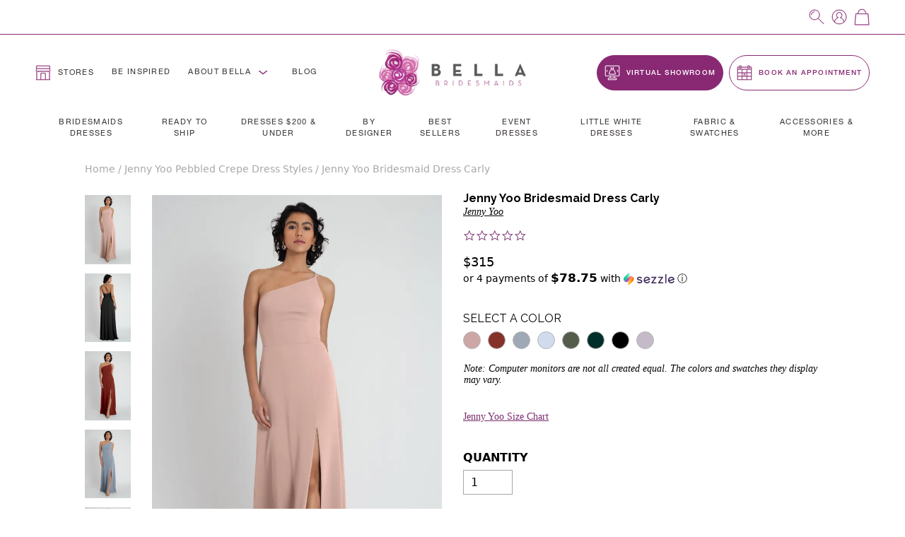

--- FILE ---
content_type: text/html; charset=utf-8
request_url: https://bellabridesmaids.com/collections/jenny-yoo-pebbled-crepe-dress-styles/products/jenny-yoo-bridesmaid-dress-carly
body_size: 108473
content:
<!DOCTYPE html>
<html lang="en">
  <head>
    <meta charset="utf-8">

    <!-- New Relic - Browser Monitoring -->
    <script type="text/javascript">
      ;window.NREUM||(NREUM={});NREUM.init={distributed_tracing:{enabled:true},privacy:{cookies_enabled:true},ajax:{deny_list:["bam.nr-data.net"]}};

      ;NREUM.loader_config={accountID:"3782377",trustKey:"3782377",agentID:"1103210214",licenseKey:"NRJS-cb21faf12ef41837a9f",applicationID:"1103210214"};
      ;NREUM.info={beacon:"bam.nr-data.net",errorBeacon:"bam.nr-data.net",licenseKey:"NRJS-cb21faf12ef41837a9f",applicationID:"1103210214",sa:1};
      ;(()=>{var __webpack_modules__={507:(__unused_webpack_module,__webpack_exports__,__webpack_require__)=>{"use strict";function detectPolyfillFeatures(){const featureStatus={};return checkAndAddFeature("Promise","PROMISE"),checkAndAddFeature("Array.prototype.includes","ARRAY_INCLUDES"),checkAndAddFeature("Object.assign","OBJECT_ASSIGN"),checkAndAddFeature("Object.entries","OBJECT_ENTRIES"),featureStatus;function checkAndAddFeature(funcString,featName){try{let func=eval("self."+funcString);-1!==func.toString().indexOf("[native code]")?featureStatus[featName]=Status.NATIVE:featureStatus[featName]=Status.CHANGED}catch{featureStatus[featName]=Status.UNAVAIL}}}__webpack_require__.d(__webpack_exports__,{n:()=>detectPolyfillFeatures});const Status={UNAVAIL:"NotSupported",NATIVE:"Detected",CHANGED:"Modified"}},2687:(e,t,r)=>{"use strict";r.d(t,{Z:()=>n});const n=(0,r(2141).ky)(16)},1719:(e,t,r)=>{"use strict";r.d(t,{I:()=>n});var n=0,i=navigator.userAgent.match(/Firefox[\/\s](\d+\.\d+)/);i&&(n=+i[1])},3524:(e,t,r)=>{"use strict";let n;if(r.d(t,{H:()=>i}),r(8438).il){const e=document.createElement("div");e.innerHTML="\x3c!--[if lte IE 6]><div></div><![endif]--\x3e\x3c!--[if lte IE 7]><div></div><![endif]--\x3e\x3c!--[if lte IE 8]><div></div><![endif]--\x3e\x3c!--[if lte IE 9]><div></div><![endif]--\x3e",n=e.getElementsByTagName("div").length}var i;i=4===n?6:3===n?7:2===n?8:1===n?9:0},5970:(e,t,r)=>{"use strict";r.d(t,{P_:()=>l,Mt:()=>h,C5:()=>c,DL:()=>b,OP:()=>R,Yu:()=>m,Dg:()=>p,CX:()=>u,GE:()=>g,sU:()=>N});var n={};r.r(n),r.d(n,{agent:()=>x,match:()=>E,version:()=>P});var i=r(4580);class o{constructor(e,t){return e&&"object"==typeof e?t&&"object"==typeof t?(Object.assign(this,t),void Object.entries(e).forEach((e=>{let[t,r]=e;this[t]=r}))):console.error("setting a Configurable requires a model to set its initial properties"):console.error("setting a Configurable requires an object as input")}}const a={beacon:i.ce.beacon,errorBeacon:i.ce.errorBeacon,licenseKey:void 0,applicationID:void 0,sa:void 0,queueTime:void 0,applicationTime:void 0,ttGuid:void 0,user:void 0,account:void 0,product:void 0,extra:void 0,jsAttributes:{},userAttributes:void 0,atts:void 0,transactionName:void 0,tNamePlain:void 0},s={};function c(e){if(!e)throw new Error("All info objects require an agent identifier!");if(!s[e])throw new Error(`Info for ${e} was never set`);return s[e]}function u(e,t){if(!e)throw new Error("All info objects require an agent identifier!");s[e]=new o(t,a),(0,i.Qy)(e,s[e],"info")}const d={allow_bfcache:!1,privacy:{cookies_enabled:!0},ajax:{deny_list:void 0,enabled:!0},distributed_tracing:{enabled:void 0,exclude_newrelic_header:void 0,cors_use_newrelic_header:void 0,cors_use_tracecontext_headers:void 0,allowed_origins:void 0},ssl:void 0,obfuscate:void 0,jserrors:{enabled:!0},metrics:{enabled:!0},page_action:{enabled:!0},page_view_event:{enabled:!0},page_view_timing:{enabled:!0},session_trace:{enabled:!0},spa:{enabled:!0}},f={};function l(e){if(!e)throw new Error("All configuration objects require an agent identifier!");if(!f[e])throw new Error(`Configuration for ${e} was never set`);return f[e]}function p(e,t){if(!e)throw new Error("All configuration objects require an agent identifier!");f[e]=new o(t,d),(0,i.Qy)(e,f[e],"config")}function h(e,t){if(!e)throw new Error("All configuration objects require an agent identifier!");var r=l(e);if(r){for(var n=t.split("."),i=0;i<n.length-1;i++)if("object"!=typeof(r=r[n[i]]))return;r=r[n[n.length-1]]}return r}const v={accountID:void 0,trustKey:void 0,agentID:void 0,licenseKey:void 0,applicationID:void 0,xpid:void 0},_={};function b(e){if(!e)throw new Error("All loader-config objects require an agent identifier!");if(!_[e])throw new Error(`LoaderConfig for ${e} was never set`);return _[e]}function g(e,t){if(!e)throw new Error("All loader-config objects require an agent identifier!");_[e]=new o(t,v),(0,i.Qy)(e,_[e],"loader_config")}const m=(0,i.mF)().o;var w=r(3524),y=r(9206),x=null,P=null;if(navigator.userAgent){var O=navigator.userAgent,k=O.match(/Version\/(\S+)\s+Safari/);k&&-1===O.indexOf("Chrome")&&-1===O.indexOf("Chromium")&&(x="Safari",P=k[1])}function E(e,t){if(!x)return!1;if(e!==x)return!1;if(!t)return!0;if(!P)return!1;for(var r=P.split("."),n=t.split("."),i=0;i<n.length;i++)if(n[i]!==r[i])return!1;return!0}var S=r(2141),C=r(8438);const T="NRBA_SESSION_ID";function A(){if(!C.il)return null;try{let e;return null===(e=window.sessionStorage.getItem(T))&&(e=(0,S.ky)(16),window.sessionStorage.setItem(T,e)),e}catch(e){return null}}var q=C.ZP?.XMLHttpRequest,I=q&&q.prototype;const j={};function R(e){if(!e)throw new Error("All runtime objects require an agent identifier!");if(!j[e])throw new Error(`Runtime for ${e} was never set`);return j[e]}function N(e,t){if(!e)throw new Error("All runtime objects require an agent identifier!");var r;j[e]=new o(t,(r=e,{customTransaction:void 0,disabled:!1,features:{},loaderType:void 0,maxBytes:6===w.H?2e3:3e4,offset:(0,y.yf)(),onerror:void 0,origin:""+C.ZP?.location,ptid:void 0,releaseIds:{},sessionId:1==h(r,"privacy.cookies_enabled")?A():null,xhrWrappable:q&&I&&I.addEventListener&&!/CriOS/.test(navigator.userAgent),userAgent:n})),(0,i.Qy)(e,j[e],"runtime")}},8873:(e,t,r)=>{"use strict";r.d(t,{q:()=>n});const n=["1222","PROD"].filter((e=>e)).join(".")},1925:(e,t,r)=>{"use strict";r.d(t,{w:()=>i});const n={agentIdentifier:""};class i{constructor(e){if("object"!=typeof e)return console.error("shared context requires an object as input");this.sharedContext={},Object.assign(this.sharedContext,n),Object.entries(e).forEach((e=>{let[t,r]=e;Object.keys(n).includes(t)&&(this.sharedContext[t]=r)}))}}},2071:(e,t,r)=>{"use strict";r.d(t,{c:()=>d,ee:()=>c});var n=r(4580),i=r(9010),o=r(9599),a="nr@context";let s=(0,n.fP)();var c;function u(){}function d(e){return(0,i.X)(e,a,f)}function f(){return new u}function l(){(c.backlog.api||c.backlog.feature)&&(c.aborted=!0,c.backlog={})}s.ee?c=s.ee:(c=function e(t,r){var n={},s={},d={},p={on:_,addEventListener:_,removeEventListener:b,emit:v,get:m,listeners:g,context:h,buffer:w,abort:l,aborted:!1,isBuffering:y,debugId:r,backlog:t&&t.backlog?t.backlog:{}};return p;function h(e){return e&&e instanceof u?e:e?(0,i.X)(e,a,f):f()}function v(e,r,n,i,o){if(!1!==o&&(o=!0),!c.aborted||i){t&&o&&t.emit(e,r,n);for(var a=h(n),u=g(e),d=u.length,f=0;f<d;f++)u[f].apply(a,r);var l=x()[s[e]];return l&&l.push([p,e,r,a]),a}}function _(e,t){n[e]=g(e).concat(t)}function b(e,t){var r=n[e];if(r)for(var i=0;i<r.length;i++)r[i]===t&&r.splice(i,1)}function g(e){return n[e]||[]}function m(t){return d[t]=d[t]||e(p,t)}function w(e,t){var r=x();p.aborted||(0,o.D)(e,(function(e,n){t=t||"feature",s[n]=t,t in r||(r[t]=[])}))}function y(e){return!!x()[s[e]]}function x(){return p.backlog}}(void 0,"globalEE"),s.ee=c)},3195:(e,t,r)=>{"use strict";r.d(t,{E:()=>n,p:()=>i});var n=r(2071).ee.get("handle");function i(e,t,r,i,o){o?(o.buffer([e],i),o.emit(e,t,r)):(n.buffer([e],i),n.emit(e,t,r))}},4539:(e,t,r)=>{"use strict";r.d(t,{X:()=>o});var n=r(3195);o.on=a;var i=o.handlers={};function o(e,t,r,o){a(o||n.E,i,e,t,r)}function a(e,t,r,i,o){o||(o="feature"),e||(e=n.E);var a=t[o]=t[o]||{};(a[r]=a[r]||[]).push([e,i])}},3585:(e,t,r)=>{"use strict";r.d(t,{bP:()=>s,iz:()=>c,m$:()=>a});var n=r(8438),i=!1;try{var o=Object.defineProperty({},"passive",{get:function(){i=!0}});n.ZP?.addEventListener("testPassive",null,o),n.ZP?.removeEventListener("testPassive",null,o)}catch(e){}function a(e){return i?{passive:!0,capture:!!e}:!!e}function s(e,t){let r=arguments.length>2&&void 0!==arguments[2]&&arguments[2];window.addEventListener(e,t,a(r))}function c(e,t){let r=arguments.length>2&&void 0!==arguments[2]&&arguments[2];document.addEventListener(e,t,a(r))}},2141:(e,t,r)=>{"use strict";r.d(t,{Ht:()=>a,M:()=>o,Rl:()=>i,ky:()=>s});var n=r(8438);function i(){var e=null,t=0,r=n.ZP?.crypto||n.ZP?.msCrypto;function i(){return e?15&e[t++]:16*Math.random()|0}r&&r.getRandomValues&&(e=r.getRandomValues(new Uint8Array(31)));for(var o,a="xxxxxxxx-xxxx-4xxx-yxxx-xxxxxxxxxxxx",s="",c=0;c<a.length;c++)s+="x"===(o=a[c])?i().toString(16):"y"===o?(o=3&i()|8).toString(16):o;return s}function o(){return s(16)}function a(){return s(32)}function s(e){var t=null,r=0,n=self.crypto||self.msCrypto;n&&n.getRandomValues&&Uint8Array&&(t=n.getRandomValues(new Uint8Array(31)));for(var i=[],o=0;o<e;o++)i.push(a().toString(16));return i.join("");function a(){return t?15&t[r++]:16*Math.random()|0}}},9206:(e,t,r)=>{"use strict";r.d(t,{nb:()=>c,os:()=>u,yf:()=>s,zO:()=>a});var n=r(1209),i=(new Date).getTime(),o=i;function a(){return n.G&&performance.now?Math.round(performance.now()):(i=Math.max((new Date).getTime(),i))-o}function s(){return i}function c(e){o=e}function u(){return o}},1209:(e,t,r)=>{"use strict";r.d(t,{G:()=>n});const n=void 0!==r(8438).ZP?.performance?.timing?.navigationStart},745:(e,t,r)=>{"use strict";r.d(t,{s:()=>c,v:()=>u});var n=r(7036),i=r(1719),o=r(9206),a=r(1209),s=r(8438);let c=!0;function u(e){var t=function(){if(i.I&&i.I<9)return;if(a.G)return c=!1,s.ZP?.performance?.timing?.navigationStart}();t&&((0,n.B)(e,"starttime",t),(0,o.nb)(t))}},7036:(e,t,r)=>{"use strict";r.d(t,{B:()=>o,L:()=>a});var n=r(9206),i={};function o(e,t,r){void 0===r&&(r=(0,n.zO)()+(0,n.os)()),i[e]=i[e]||{},i[e][t]=r}function a(e,t,r,n){const o=e.sharedContext.agentIdentifier;var a=i[o]?.[r],s=i[o]?.[n];void 0!==a&&void 0!==s&&e.store("measures",t,{value:s-a})}},7233:(e,t,r)=>{"use strict";r.d(t,{e:()=>o});var n=r(8438),i={};function o(e){if(e in i)return i[e];if(0===(e||"").indexOf("data:"))return{protocol:"data"};let t;var r=n.ZP?.location,o={};if(n.il)t=document.createElement("a"),t.href=e;else try{t=new URL(e,r.href)}catch{return o}o.port=t.port;var a=t.href.split("://");!o.port&&a[1]&&(o.port=a[1].split("/")[0].split("@").pop().split(":")[1]),o.port&&"0"!==o.port||(o.port="https"===a[0]?"443":"80"),o.hostname=t.hostname||r.hostname,o.pathname=t.pathname,o.protocol=a[0],"/"!==o.pathname.charAt(0)&&(o.pathname="/"+o.pathname);var s=!t.protocol||":"===t.protocol||t.protocol===r.protocol,c=t.hostname===r.hostname&&t.port===r.port;return o.sameOrigin=s&&(!t.hostname||c),"/"===o.pathname&&(i[e]=o),o}},8547:(e,t,r)=>{"use strict";r.d(t,{T:()=>i});var n=r(8438);const i={isFileProtocol:function(){let e=Boolean("file:"===(0,n.lW)()?.location?.protocol);e&&(i.supportabilityMetricSent=!0);return e},supportabilityMetricSent:!1}},9011:(e,t,r)=>{"use strict";r.d(t,{K:()=>o});var n=r(5970);const i=["ajax","jserrors","metrics","page_action","page_view_event","page_view_timing","session_trace","spa"];function o(e){const t={};return i.forEach((r=>{t[r]=function(e,t){return!0!==(0,n.OP)(t).disabled&&!1!==(0,n.Mt)(t,`${e}.enabled`)}(r,e)})),t}},8025:(e,t,r)=>{"use strict";r.d(t,{W:()=>i});var n=r(2071);class i{constructor(e,t){let r=arguments.length>2&&void 0!==arguments[2]?arguments[2]:[];this.agentIdentifier=e,this.aggregator=t,this.ee=n.ee.get(e),this.externalFeatures=r,this.blocked=!1}}},9010:(e,t,r)=>{"use strict";r.d(t,{X:()=>i});var n=Object.prototype.hasOwnProperty;function i(e,t,r){if(n.call(e,t))return e[t];var i=r();if(Object.defineProperty&&Object.keys)try{return Object.defineProperty(e,t,{value:i,writable:!0,enumerable:!1}),i}catch(e){}return e[t]=i,i}},8438:(e,t,r)=>{"use strict";r.d(t,{ZP:()=>a,il:()=>n,lW:()=>s,v6:()=>i});const n=Boolean("undefined"!=typeof window&&window.document),i=Boolean("undefined"!=typeof WorkerGlobalScope&&self.navigator instanceof WorkerNavigator);let o=(()=>{if(n)return window;if(i){if("undefined"!=typeof globalThis&&globalThis instanceof WorkerGlobalScope)return globalThis;if(self instanceof WorkerGlobalScope)return self}throw new Error("New Relic browser agent shutting down due to error: Unable to locate global scope. This is possibly due to code redefining browser global variables like `self` and `window`.")})();const a=o;function s(){return o}},9599:(e,t,r)=>{"use strict";r.d(t,{D:()=>i});var n=Object.prototype.hasOwnProperty;function i(e,t){var r=[],i="",o=0;for(i in e)n.call(e,i)&&(r[o]=t(i,e[i]),o+=1);return r}},248:(e,t,r)=>{"use strict";r.d(t,{$c:()=>c,Ng:()=>u,RR:()=>s});var n=r(5970),i=r(1925),o=r(8547),a={regex:/^file:\/\/(.*)/,replacement:"file://OBFUSCATED"};class s extends i.w{constructor(e){super(e)}shouldObfuscate(){return c(this.sharedContext.agentIdentifier).length>0}obfuscateString(e){if(!e||"string"!=typeof e)return e;for(var t=c(this.sharedContext.agentIdentifier),r=e,n=0;n<t.length;n++){var i=t[n].regex,o=t[n].replacement||"*";r=r.replace(i,o)}return r}}function c(e){var t=[],r=(0,n.Mt)(e,"obfuscate")||[];return t=t.concat(r),o.T.isFileProtocol()&&t.push(a),t}function u(e){for(var t=!1,r=!1,n=0;n<e.length;n++){"regex"in e[n]?"string"!=typeof e[n].regex&&e[n].regex.constructor!==RegExp&&(console&&console.warn&&console.warn('An obfuscation replacement rule contains a "regex" value with an invalid type (must be a string or RegExp)'),r=!0):(console&&console.warn&&console.warn('An obfuscation replacement rule was detected missing a "regex" value.'),r=!0);var i=e[n].replacement;i&&"string"!=typeof i&&(console&&console.warn&&console.warn('An obfuscation replacement rule contains a "replacement" value with an invalid type (must be a string)'),t=!0)}return!t&&!r}},4580:(e,t,r)=>{"use strict";r.d(t,{EZ:()=>u,Qy:()=>c,ce:()=>o,fP:()=>a,gG:()=>d,mF:()=>s});var n=r(9206),i=r(8438);const o={beacon:"bam.nr-data.net",errorBeacon:"bam.nr-data.net"};function a(){return i.ZP?.NREUM||(i.ZP.NREUM={}),void 0===i.ZP?.newrelic&&(i.ZP.newrelic=i.ZP.NREUM),i.ZP.NREUM}function s(){let e=a();if(!e.o){var t=self,r=t.XMLHttpRequest;e.o={ST:setTimeout,SI:t.setImmediate,CT:clearTimeout,XHR:r,REQ:t.Request,EV:t.Event,PR:t.Promise,MO:t.MutationObserver,FETCH:t.fetch}}return e}function c(e,t,r){let i=a();const o=i.initializedAgents||{},s=o[e]||{};return Object.keys(s).length||(s.initializedAt={ms:(0,n.zO)(),date:new Date}),i.initializedAgents={...o,[e]:{...s,[r]:t}},i}function u(e,t){a()[e]=t}function d(){return function(){let e=a();const t=e.info||{};e.info={beacon:o.beacon,errorBeacon:o.errorBeacon,...t}}(),function(){let e=a();const t=e.init||{};e.init={...t}}(),s(),function(){let e=a();const t=e.loader_config||{};e.loader_config={...t}}(),a()}},584:(e,t,r)=>{"use strict";r.d(t,{N:()=>i,e:()=>o});var n=r(3585);function i(e){let t=arguments.length>1&&void 0!==arguments[1]&&arguments[1];return void(0,n.iz)("visibilitychange",r);function r(){if(t){if("hidden"!=document.visibilityState)return;e()}e(document.visibilityState)}}function o(){return"hidden"===document.visibilityState?-1:1/0}},6023:(e,t,r)=>{"use strict";r.d(t,{W:()=>i});var n=r(8438);function i(){return"function"==typeof n.ZP?.PerformanceObserver}},8539:e=>{e.exports=function(e,t,r){t||(t=0),void 0===r&&(r=e?e.length:0);for(var n=-1,i=r-t||0,o=Array(i<0?0:i);++n<i;)o[n]=e[t+n];return o}}},__webpack_module_cache__={},inProgress,dataWebpackPrefix;function __webpack_require__(e){var t=__webpack_module_cache__[e];if(void 0!==t)return t.exports;var r=__webpack_module_cache__[e]={exports:{}};return __webpack_modules__[e](r,r.exports,__webpack_require__),r.exports}__webpack_require__.m=__webpack_modules__,__webpack_require__.n=e=>{var t=e&&e.__esModule?()=>e.default:()=>e;return __webpack_require__.d(t,{a:t}),t},__webpack_require__.d=(e,t)=>{for(var r in t)__webpack_require__.o(t,r)&&!__webpack_require__.o(e,r)&&Object.defineProperty(e,r,{enumerable:!0,get:t[r]})},__webpack_require__.f={},__webpack_require__.e=e=>Promise.all(Object.keys(__webpack_require__.f).reduce(((t,r)=>(__webpack_require__.f[r](e,t),t)),[])),__webpack_require__.u=e=>e+"."+__webpack_require__.h().slice(0,8)+"-1222.js",__webpack_require__.h=()=>"95d4308d836c4fa71ea6",__webpack_require__.o=(e,t)=>Object.prototype.hasOwnProperty.call(e,t),inProgress={},dataWebpackPrefix="NRBA:",__webpack_require__.l=(e,t,r,n)=>{if(inProgress[e])inProgress[e].push(t);else{var i,o;if(void 0!==r)for(var a=document.getElementsByTagName("script"),s=0;s<a.length;s++){var c=a[s];if(c.getAttribute("src")==e||c.getAttribute("data-webpack")==dataWebpackPrefix+r){i=c;break}}i||(o=!0,(i=document.createElement("script")).charset="utf-8",i.timeout=120,__webpack_require__.nc&&i.setAttribute("nonce",__webpack_require__.nc),i.setAttribute("data-webpack",dataWebpackPrefix+r),i.src=e),inProgress[e]=[t];var u=(t,r)=>{i.onerror=i.onload=null,clearTimeout(d);var n=inProgress[e];if(delete inProgress[e],i.parentNode&&i.parentNode.removeChild(i),n&&n.forEach((e=>e(r))),t)return t(r)},d=setTimeout(u.bind(null,void 0,{type:"timeout",target:i}),12e4);i.onerror=u.bind(null,i.onerror),i.onload=u.bind(null,i.onload),o&&document.head.appendChild(i)}},__webpack_require__.r=e=>{"undefined"!=typeof Symbol&&Symbol.toStringTag&&Object.defineProperty(e,Symbol.toStringTag,{value:"Module"}),Object.defineProperty(e,"__esModule",{value:!0})},__webpack_require__.p="https://js-agent.newrelic.com/",(()=>{var e={450:0,566:0};__webpack_require__.f.j=(t,r)=>{var n=__webpack_require__.o(e,t)?e[t]:void 0;if(0!==n)if(n)r.push(n[2]);else{var i=new Promise(((r,i)=>n=e[t]=[r,i]));r.push(n[2]=i);var o=__webpack_require__.p+__webpack_require__.u(t),a=new Error;__webpack_require__.l(o,(r=>{if(__webpack_require__.o(e,t)&&(0!==(n=e[t])&&(e[t]=void 0),n)){var i=r&&("load"===r.type?"missing":r.type),o=r&&r.target&&r.target.src;a.message="Loading chunk "+t+" failed.\n("+i+": "+o+")",a.name="ChunkLoadError",a.type=i,a.request=o,n[1](a)}}),"chunk-"+t,t)}};var t=(t,r)=>{var n,i,[o,a,s]=r,c=0;if(o.some((t=>0!==e[t]))){for(n in a)__webpack_require__.o(a,n)&&(__webpack_require__.m[n]=a[n]);if(s)s(__webpack_require__)}for(t&&t(r);c<o.length;c++)i=o[c],__webpack_require__.o(e,i)&&e[i]&&e[i][0](),e[i]=0},r=window.webpackChunkNRBA=window.webpackChunkNRBA||[];r.forEach(t.bind(null,0)),r.push=t.bind(null,r.push.bind(r))})();var __webpack_exports__={};(()=>{"use strict";__webpack_require__.r(__webpack_exports__);var e=__webpack_require__(507),t=__webpack_require__(3585);function r(e){if(!document||"complete"===document.readyState)return e()||!0}function n(e){r(e)||(0,t.bP)("load",e)}function i(e){r(e)||(0,t.iz)("DOMContentLoaded",e)}var o=__webpack_require__(8438),a=__webpack_require__(2071);let s=0;function c(e){(async()=>{if(!s++)try{const{aggregator:t}=await __webpack_require__.e(859).then(__webpack_require__.bind(__webpack_require__,7859));await t(e)}catch(e){console.error("Failed to successfully load all aggregators. Aborting...\n",e),a.ee.abort()}})()}var u=__webpack_require__(2687),d=__webpack_require__(3195),f=__webpack_require__(9206),l=__webpack_require__(7036),p=__webpack_require__(745),h=__webpack_require__(8025);class v extends h.W{constructor(e){super(e),o.il&&((0,p.v)(e),(0,l.B)(e,"firstbyte",(0,f.yf)()),n((()=>this.measureWindowLoaded())),i((()=>this.measureDomContentLoaded())))}measureWindowLoaded(){var e=(0,f.zO)();(0,l.B)(this.agentIdentifier,"onload",e+(0,f.os)()),(0,d.p)("timing",["load",e],void 0,void 0,this.ee)}measureDomContentLoaded(){(0,l.B)(this.agentIdentifier,"domContent",(0,f.zO)()+(0,f.os)())}}var _=__webpack_require__(584),b=__webpack_require__(5970);class g extends h.W{constructor(e){var r;if(super(e),r=this,this.isEnabled()&&o.il){if(this.pageHiddenTime=(0,_.e)(),this.performanceObserver,this.lcpPerformanceObserver,this.clsPerformanceObserver,this.fiRecorded=!1,"PerformanceObserver"in window&&"function"==typeof window.PerformanceObserver){this.performanceObserver=new PerformanceObserver((function(){return r.perfObserver(...arguments)}));try{this.performanceObserver.observe({entryTypes:["paint"]})}catch(e){}this.lcpPerformanceObserver=new PerformanceObserver((function(){return r.lcpObserver(...arguments)}));try{this.lcpPerformanceObserver.observe({entryTypes:["largest-contentful-paint"]})}catch(e){}this.clsPerformanceObserver=new PerformanceObserver((function(){return r.clsObserver(...arguments)}));try{this.clsPerformanceObserver.observe({type:"layout-shift",buffered:!0})}catch(e){}}this.fiRecorded=!1;["click","keydown","mousedown","pointerdown","touchstart"].forEach((e=>{(0,t.iz)(e,(function(){return r.captureInteraction(...arguments)}))})),(0,_.N)((()=>{this.pageHiddenTime=(0,f.zO)(),(0,d.p)("docHidden",[this.pageHiddenTime],void 0,void 0,this.ee)}),!0),(0,t.bP)("pagehide",(()=>(0,d.p)("winPagehide",[(0,f.zO)()],void 0,void 0,this.ee)))}}isEnabled(){return!1!==(0,b.Mt)(this.agentIdentifier,"page_view_timing.enabled")}perfObserver(e,t){e.getEntries().forEach((e=>{"first-paint"===e.name?(0,d.p)("timing",["fp",Math.floor(e.startTime)],void 0,void 0,this.ee):"first-contentful-paint"===e.name&&(0,d.p)("timing",["fcp",Math.floor(e.startTime)],void 0,void 0,this.ee)}))}lcpObserver(e,t){var r=e.getEntries();if(r.length>0){var n=r[r.length-1];if(this.pageHiddenTime<n.startTime)return;var i=[n],o=this.addConnectionAttributes({});o&&i.push(o),(0,d.p)("lcp",i,void 0,void 0,this.ee)}}clsObserver(e){e.getEntries().forEach((e=>{e.hadRecentInput||(0,d.p)("cls",[e],void 0,void 0,this.ee)}))}addConnectionAttributes(e){var t=navigator.connection||navigator.mozConnection||navigator.webkitConnection;if(t)return t.type&&(e["net-type"]=t.type),t.effectiveType&&(e["net-etype"]=t.effectiveType),t.rtt&&(e["net-rtt"]=t.rtt),t.downlink&&(e["net-dlink"]=t.downlink),e}captureInteraction(e){if(e instanceof b.Yu.EV&&!this.fiRecorded){var t=Math.round(e.timeStamp),r={type:e.type};this.addConnectionAttributes(r),t<=(0,f.zO)()?r.fid=(0,f.zO)()-t:t>(0,f.os)()&&t<=Date.now()?(t-=(0,f.os)(),r.fid=(0,f.zO)()-t):t=(0,f.zO)(),this.fiRecorded=!0,(0,d.p)("timing",["fi",t,r],void 0,void 0,this.ee)}}}var m=__webpack_require__(4539),w="React",y="Angular",x="AngularJS",P="Backbone",O="Ember",k="Vue",E="Meteor",S="Zepto",C="Jquery";function T(){if(!o.il)return[];var e=[];try{(function(){try{if(window.React||window.ReactDOM||window.ReactRedux)return!0;if(document.querySelector("[data-reactroot], [data-reactid]"))return!0;for(var e=document.querySelectorAll("body > div"),t=0;t<e.length;t++)if(Object.keys(e[t]).indexOf("_reactRootContainer")>=0)return!0;return!1}catch(e){return!1}})()&&e.push(w),function(){try{return!!window.angular||(!!document.querySelector(".ng-binding, [ng-app], [data-ng-app], [ng-controller], [data-ng-controller], [ng-repeat], [data-ng-repeat]")||!!document.querySelector('script[src*="angular.js"], script[src*="angular.min.js"]'))}catch(e){return!1}}()&&e.push(x),function(){try{return!!(window.hasOwnProperty("ng")&&window.ng.hasOwnProperty("coreTokens")&&window.ng.coreTokens.hasOwnProperty("NgZone"))||!!document.querySelectorAll("[ng-version]").length}catch(e){return!1}}()&&e.push(y),window.Backbone&&e.push(P),window.Ember&&e.push(O),window.Vue&&e.push(k),window.Meteor&&e.push(E),window.Zepto&&e.push(S),window.jQuery&&e.push(C)}catch(e){}return e}var A=__webpack_require__(8547),q=__webpack_require__(248),I=__webpack_require__(8873);const j=Boolean(o.ZP?.Worker),R=Boolean(o.ZP?.SharedWorker),N=Boolean(o.ZP?.navigator?.serviceWorker);let L,Z,H;class z extends h.W{constructor(e){var t;let r=arguments.length>1&&void 0!==arguments[1]?arguments[1]:{};super(e),t=this,this.PfFeatStatusEnum=r,this.singleChecks(),this.eachSessionChecks(),(0,m.X)("record-supportability",(function(){return t.recordSupportability(...arguments)}),void 0,this.ee),(0,m.X)("record-custom",(function(){return t.recordCustom(...arguments)}),void 0,this.ee)}recordSupportability(e,t){var r=["sm",e,{name:e},t];return(0,d.p)("storeMetric",r,null,void 0,this.ee),r}recordCustom(e,t){var r=["cm",e,{name:e},t];return(0,d.p)("storeEventMetrics",r,null,void 0,this.ee),r}singleChecks(){this.recordSupportability(`Generic/Version/${I.q}/Detected`);const{loaderType:e}=(0,b.OP)(this.agentIdentifier);e&&this.recordSupportability(`Generic/LoaderType/${e}/Detected`),o.il&&i((()=>{T().forEach((e=>{this.recordSupportability("Framework/"+e+"/Detected")}))})),A.T.isFileProtocol()&&(this.recordSupportability("Generic/FileProtocol/Detected"),A.T.supportabilityMetricSent=!0);const t=(0,q.$c)(this.agentIdentifier);t.length>0&&this.recordSupportability("Generic/Obfuscate/Detected"),t.length>0&&!(0,q.Ng)(t)&&this.recordSupportability("Generic/Obfuscate/Invalid"),o.il&&this.reportPolyfillsNeeded(),function(e){if(!L){if(j){L=Worker;try{o.ZP.Worker=r(L,"Dedicated")}catch(e){a(e,"Dedicated")}if(R){Z=SharedWorker;try{o.ZP.SharedWorker=r(Z,"Shared")}catch(e){a(e,"Shared")}}else n("Shared");if(N){H=navigator.serviceWorker.register;try{o.ZP.navigator.serviceWorker.register=(t=H,function(){for(var e=arguments.length,r=new Array(e),n=0;n<e;n++)r[n]=arguments[n];return i("Service",r[1]?.type),t.apply(navigator.serviceWorker,r)})}catch(e){a(e,"Service")}}else n("Service");var t;return}n("All")}function r(e,t){return new Proxy(e,{construct:(e,r)=>(i(t,r[1]?.type),new e(...r))})}function n(t){o.v6||e(`Workers/${t}/Unavailable`)}function i(t,r){e("module"===r?`Workers/${t}/Module`:`Workers/${t}/Classic`)}function a(t,r){e(`Workers/${r}/SM/Unsupported`),console.warn(`NR Agent: Unable to capture ${r} workers.`,t)}}(this.recordSupportability.bind(this))}reportPolyfillsNeeded(){this.recordSupportability(`Generic/Polyfill/Promise/${this.PfFeatStatusEnum.PROMISE}`),this.recordSupportability(`Generic/Polyfill/ArrayIncludes/${this.PfFeatStatusEnum.ARRAY_INCLUDES}`),this.recordSupportability(`Generic/Polyfill/ObjectAssign/${this.PfFeatStatusEnum.OBJECT_ASSIGN}`),this.recordSupportability(`Generic/Polyfill/ObjectEntries/${this.PfFeatStatusEnum.OBJECT_ENTRIES}`)}eachSessionChecks(){o.il&&(0,t.bP)("pageshow",(e=>{e.persisted&&this.recordCustom("Custom/BFCache/PageRestored")}))}}var M=__webpack_require__(9010),D=__webpack_require__(8539),W=__webpack_require__.n(D),B=__webpack_require__(9599),$=o.ZP,G="fetch-",F=G+"body-",U=["arrayBuffer","blob","json","text","formData"],X=$.Request,V=$.Response,Y="prototype",J="nr@context";const Q={};function K(e){const t=function(e){return(e||a.ee).get("fetch")}(e);if(!(X&&V&&$.fetch))return t;if(Q[t.debugId])return t;function r(e,r,n){var i=e[r];"function"==typeof i&&(e[r]=function(){var e,r=W()(arguments),o={};t.emit(n+"before-start",[r],o),o[J]&&o[J].dt&&(e=o[J].dt);var a=i.apply(this,r);return t.emit(n+"start",[r,e],a),a.then((function(e){return t.emit(n+"end",[null,e],a),e}),(function(e){throw t.emit(n+"end",[e],a),e}))})}return Q[t.debugId]=!0,(0,B.D)(U,(function(e,t){r(X[Y],t,F),r(V[Y],t,F)})),r($,"fetch",G),t.on(G+"end",(function(e,r){var n=this;if(r){var i=r.headers.get("content-length");null!==i&&(n.rxSize=i),t.emit(G+"done",[null,r],n)}else t.emit(G+"done",[e],n)})),t}var ee="nr@original",te=Object.prototype.hasOwnProperty,re=!1;function ne(e,t){return e||(e=a.ee),r.inPlace=function(e,t,n,i,o){n||(n="");var a,s,c,u="-"===n.charAt(0);for(c=0;c<t.length;c++)ae(a=e[s=t[c]])||(e[s]=r(a,u?s+n:n,i,s,o))},r.flag=ee,r;function r(t,r,i,o,a){return ae(t)?t:(r||(r=""),nrWrapper[ee]=t,oe(t,nrWrapper,e),nrWrapper);function nrWrapper(){var s,c,u,d;try{c=this,s=W()(arguments),u="function"==typeof i?i(s,c):i||{}}catch(t){ie([t,"",[s,c,o],u],e)}n(r+"start",[s,c,o],u,a);try{return d=t.apply(c,s)}catch(e){throw n(r+"err",[s,c,e],u,a),e}finally{n(r+"end",[s,c,d],u,a)}}}function n(r,n,i,o){if(!re||t){var a=re;re=!0;try{e.emit(r,n,i,t,o)}catch(t){ie([t,r,n,i],e)}re=a}}}function ie(e,t){t||(t=a.ee);try{t.emit("internal-error",e)}catch(e){}}function oe(e,t,r){if(Object.defineProperty&&Object.keys)try{return Object.keys(e).forEach((function(r){Object.defineProperty(t,r,{get:function(){return e[r]},set:function(t){return e[r]=t,t}})})),t}catch(e){ie([e],r)}for(var n in e)te.call(e,n)&&(t[n]=e[n]);return t}function ae(e){return!(e&&e instanceof Function&&e.apply&&!e[ee])}function se(e,t,r){var n=e[t];e[t]=function(e,t){var r=t(e);return r[ee]=e,oe(e,r,a.ee),r}(n,r)}function ce(){for(var e=arguments.length,t=new Array(e),r=0;r<e;++r)t[r]=arguments[r];return t}const ue={};function de(e){const t=function(e){return(e||a.ee).get("timer")}(e);if(ue[t.debugId])return t;ue[t.debugId]=!0;var r=ne(t),n="setTimeout",i="setInterval",s="clearTimeout",c="-start";return r.inPlace(o.ZP,[n,"setImmediate"],n+"-"),r.inPlace(o.ZP,[i],i+"-"),r.inPlace(o.ZP,[s,"clearImmediate"],s+"-"),t.on(i+c,(function(e,t,n){e[0]=r(e[0],"fn-",null,n)})),t.on(n+c,(function(e,t,n){this.method=n,this.timerDuration=isNaN(e[1])?0:+e[1],e[0]=r(e[0],"fn-",this,n)})),t}const fe={};function le(e){const t=function(e){return(e||a.ee).get("raf")}(e);if(fe[t.debugId]||!o.il)return t;fe[t.debugId]=!0;var r=ne(t),n="equestAnimationFrame";return r.inPlace(window,["r"+n,"mozR"+n,"webkitR"+n,"msR"+n],"raf-"),t.on("raf-start",(function(e){e[0]=r(e[0],"fn-")})),t}const pe={};function he(e){const t=function(e){return(e||a.ee).get("history")}(e);if(pe[t.debugId]||!o.il)return t;pe[t.debugId]=!0;var r=ne(t),n=window.history&&window.history.constructor&&window.history.constructor.prototype,i=window.history;return n&&n.pushState&&n.replaceState&&(i=n),r.inPlace(i,["pushState","replaceState"],"-"),t}const ve={};function _e(e){const r=function(e){return(e||a.ee).get("jsonp")}(e);if(ve[r.debugId]||!o.il)return r;ve[r.debugId]=!0;var n=ne(r),i=/[?&](?:callback|cb)=([^&#]+)/,s=/(.*)\.([^.]+)/,c=/^(\w+)(\.|$)(.*)$/,u=["appendChild","insertBefore","replaceChild"];function d(e,t){var r=e.match(c),n=r[1],i=r[3];return i?d(i,t[n]):t[n]}return"addEventListener"in window&&(Node&&Node.prototype&&Node.prototype.appendChild?n.inPlace(Node.prototype,u,"dom-"):(n.inPlace(HTMLElement.prototype,u,"dom-"),n.inPlace(HTMLHeadElement.prototype,u,"dom-"),n.inPlace(HTMLBodyElement.prototype,u,"dom-"))),r.on("dom-start",(function(e){!function(e){if(!e||"string"!=typeof e.nodeName||"script"!==e.nodeName.toLowerCase())return;if("function"!=typeof e.addEventListener)return;var o=(a=e.src,c=a.match(i),c?c[1]:null);var a,c;if(!o)return;var u=function(e){var t=e.match(s);if(t&&t.length>=3)return{key:t[2],parent:d(t[1],window)};return{key:e,parent:window}}(o);if("function"!=typeof u.parent[u.key])return;var f={};function l(){r.emit("jsonp-end",[],f),e.removeEventListener("load",l,(0,t.m$)(!1)),e.removeEventListener("error",p,(0,t.m$)(!1))}function p(){r.emit("jsonp-error",[],f),r.emit("jsonp-end",[],f),e.removeEventListener("load",l,(0,t.m$)(!1)),e.removeEventListener("error",p,(0,t.m$)(!1))}n.inPlace(u.parent,[u.key],"cb-",f),e.addEventListener("load",l,(0,t.m$)(!1)),e.addEventListener("error",p,(0,t.m$)(!1)),r.emit("new-jsonp",[e.src],f)}(e[0])})),r}const be={};function ge(e){const t=function(e){return(e||a.ee).get("mutation")}(e);if(be[t.debugId]||!o.il)return t;be[t.debugId]=!0;var r=ne(t),n=b.Yu.MO;return n&&(window.MutationObserver=function(e){return this instanceof n?new n(r(e,"fn-")):n.apply(this,arguments)},MutationObserver.prototype=n.prototype),t}const me={};function we(e){const t=function(e){return(e||a.ee).get("promise")}(e);if(me[t.debugId])return t;me[t.debugId]=!0;var r=a.c,n=ne(t),i=b.Yu.PR;return i&&function(){function e(e){var r=t.context(),o=n(e,"executor-",r,null,!1),a=new i(o);return t.context(a).getCtx=function(){return r},a}o.ZP.Promise=e,Object.defineProperty(o.ZP.Promise,"name",{value:"Promise"}),["all","race"].forEach((function(e){var r=i[e];i[e]=function(n){var o=!1;(0,B.D)(n,(function(t,r){Promise.resolve(r).then(s("all"===e),s(!1))}));var a=r.apply(i,arguments);return i.resolve(a);function s(e){return function(){t.emit("propagate",[null,!o],a,!1,!1),o=o||!e}}}})),["resolve","reject"].forEach((function(e){var r=i[e];i[e]=function(e){var n=r.apply(i,arguments);return e!==n&&t.emit("propagate",[e,!0],n,!1,!1),n}})),i.prototype.catch=function(e){return this.then(null,e)},Object.assign(i.prototype,{constructor:{value:e}}),(0,B.D)(Object.getOwnPropertyNames(i),(function(t,r){try{e[r]=i[r]}catch(e){}})),se(i.prototype,"then",(function(e){return function(){var i=this,o=ce.apply(this,arguments),a=r(i);a.promise=i,o[0]=n(o[0],"cb-",a,null,!1),o[1]=n(o[1],"cb-",a,null,!1);var s=e.apply(this,o);return a.nextPromise=s,t.emit("propagate",[i,!0],s,!1,!1),s}})),t.on("executor-start",(function(e){e[0]=n(e[0],"resolve-",this,null,!1),e[1]=n(e[1],"resolve-",this,null,!1)})),t.on("executor-err",(function(e,t,r){e[1](r)})),t.on("cb-end",(function(e,r,n){t.emit("propagate",[n,!0],this.nextPromise,!1,!1)})),t.on("propagate",(function(e,r,n){this.getCtx&&!r||(this.getCtx=function(){if(e instanceof Promise)var r=t.context(e);return r&&r.getCtx?r.getCtx():this})})),e.toString=function(){return""+i}}(),t}const ye={};function xe(e){var t=function(e){return(e||a.ee).get("events")}(e);if(ye[t.debugId])return t;ye[t.debugId]=!0;var r=ne(t,!0),n=XMLHttpRequest,i="addEventListener",s="removeEventListener";function c(e){for(var t=e;t&&!t.hasOwnProperty(i);)t=Object.getPrototypeOf(t);t&&u(t)}function u(e){r.inPlace(e,[i,s],"-",d)}function d(e,t){return e[1]}return"getPrototypeOf"in Object?(o.il&&c(document),c(o.ZP),c(n.prototype)):n.prototype.hasOwnProperty(i)&&(u(o.ZP),u(n.prototype)),t.on(i+"-start",(function(e,t){var n=e[1];if(null!==n&&("function"==typeof n||"object"==typeof n)){var i=(0,M.X)(n,"nr@wrapped",(function(){var e={object:function(){if("function"!=typeof n.handleEvent)return;return n.handleEvent.apply(n,arguments)},function:n}[typeof n];return e?r(e,"fn-",null,e.name||"anonymous"):n}));this.wrapped=e[1]=i}})),t.on(s+"-start",(function(e){e[1]=this.wrapped||e[1]})),t}const Pe={};function Oe(e){var r=e||a.ee;const n=function(e){return(e||a.ee).get("xhr")}(r);if(Pe[n.debugId])return n;Pe[n.debugId]=!0,xe(r);var i=ne(n),s=b.Yu.XHR,c=b.Yu.MO,u=b.Yu.PR,d=b.Yu.SI,f="readystatechange",l=["onload","onerror","onabort","onloadstart","onloadend","onprogress","ontimeout"],p=[],h=o.ZP.XMLHttpRequest.listeners,v=o.ZP.XMLHttpRequest=function(e){var r=new s(e);function i(){try{n.emit("new-xhr",[r],r),r.addEventListener(f,g,(0,t.m$)(!1))}catch(e){console.error(e);try{n.emit("internal-error",[e])}catch(e){}}}return this.listeners=h?[...h,i]:[i],this.listeners.forEach((e=>e())),r};function _(e,t){i.inPlace(t,["onreadystatechange"],"fn-",P)}function g(){var e=this,t=n.context(e);e.readyState>3&&!t.resolved&&(t.resolved=!0,n.emit("xhr-resolved",[],e)),i.inPlace(e,l,"fn-",P)}if(function(e,t){for(var r in e)t[r]=e[r]}(s,v),v.prototype=s.prototype,i.inPlace(v.prototype,["open","send"],"-xhr-",P),n.on("send-xhr-start",(function(e,t){_(e,t),function(e){p.push(e),c&&(m?m.then(x):d?d(x):(w=-w,y.data=w))}(t)})),n.on("open-xhr-start",_),c){var m=u&&u.resolve();if(!d&&!u){var w=1,y=document.createTextNode(w);new c(x).observe(y,{characterData:!0})}}else r.on("fn-end",(function(e){e[0]&&e[0].type===f||x()}));function x(){for(var e=0;e<p.length;e++)_(0,p[e]);p.length&&(p=[])}function P(e,t){return t}return n}function ke(e){return xe(e)}function Ee(e){return K(e)}function Se(e){return he(e)}function Ce(e){return le(e)}function Te(e){return de(e)}function Ae(e){return Oe(e)}var qe,Ie={};try{qe=localStorage.getItem("__nr_flags").split(","),console&&"function"==typeof console.log&&(Ie.console=!0,-1!==qe.indexOf("dev")&&(Ie.dev=!0),-1!==qe.indexOf("nr_dev")&&(Ie.nrDev=!0))}catch(e){}function je(e){try{Ie.console&&je(e)}catch(e){}}Ie.nrDev&&a.ee.on("internal-error",(function(e){je(e.stack)})),Ie.dev&&a.ee.on("fn-err",(function(e,t,r){je(r.stack)})),Ie.dev&&(je("NR AGENT IN DEVELOPMENT MODE"),je("flags: "+(0,B.D)(Ie,(function(e,t){return e})).join(", ")));var Re="nr@seenError";class Ne extends h.W{constructor(e){var t;super(e),t=this,this.skipNext=0,this.handleErrors=!1,this.origOnerror=o.ZP?.onerror;const r=this,n=(0,b.OP)(this.agentIdentifier);n.features.err=!0,r.ee.on("fn-start",(function(e,t,n){r.handleErrors&&(r.skipNext+=1)})),r.ee.on("fn-err",(function(e,t,n){r.handleErrors&&!n[Re]&&((0,M.X)(n,Re,(function(){return!0})),this.thrown=!0,Ze(n,void 0,r.ee))})),r.ee.on("fn-end",(function(){r.handleErrors&&!this.thrown&&r.skipNext>0&&(r.skipNext-=1)})),r.ee.on("internal-error",(e=>{(0,d.p)("ierr",[e,(0,f.zO)(),!0],void 0,void 0,r.ee)}));const i=o.ZP?.onerror;o.ZP.onerror=function(){return i&&i(...arguments),t.onerrorHandler(...arguments),!1};try{o.ZP?.addEventListener("unhandledrejection",(e=>{const t=new Error(`${e.reason}`);(0,d.p)("err",[t,(0,f.zO)(),!1,{unhandledPromiseRejection:1}],void 0,void 0,this.ee)}))}catch(e){}try{throw new Error}catch(e){"stack"in e&&(Te(this.ee),Ce(this.ee),"addEventListener"in o.ZP&&ke(this.ee),n.xhrWrappable&&Ae(this.ee),r.handleErrors=!0)}}onerrorHandler(e,t,r,n,i){try{this.skipNext?this.skipNext-=1:Ze(i||new Le(e,t,r),!0,this.ee)}catch(e){try{(0,d.p)("ierr",[e,(0,f.zO)(),!0],void 0,void 0,this.ee)}catch(e){}}return"function"==typeof this.origOnerror&&this.origOnerror.apply(this,W()(arguments))}}function Le(e,t,r){this.message=e||"Uncaught error with no additional information",this.sourceURL=t,this.line=r}function Ze(e,t,r){var n=t?null:(0,f.zO)();(0,d.p)("err",[e,n],void 0,void 0,r)}var He=1;function ze(e){var t=typeof e;return!e||"object"!==t&&"function"!==t?-1:e===o.ZP?0:(0,M.X)(e,"nr@id",(function(){return He++}))}var Me=__webpack_require__(1719);function De(e){if("string"==typeof e&&e.length)return e.length;if("object"==typeof e){if("undefined"!=typeof ArrayBuffer&&e instanceof ArrayBuffer&&e.byteLength)return e.byteLength;if("undefined"!=typeof Blob&&e instanceof Blob&&e.size)return e.size;if(!("undefined"!=typeof FormData&&e instanceof FormData))try{return JSON.stringify(e).length}catch(e){return}}}var We=__webpack_require__(7233),Be=__webpack_require__(2141);class $e{constructor(e){this.agentIdentifier=e,this.generateTracePayload=this.generateTracePayload.bind(this),this.shouldGenerateTrace=this.shouldGenerateTrace.bind(this)}generateTracePayload(e){if(!this.shouldGenerateTrace(e))return null;var t=(0,b.DL)(this.agentIdentifier);if(!t)return null;var r=(t.accountID||"").toString()||null,n=(t.agentID||"").toString()||null,i=(t.trustKey||"").toString()||null;if(!r||!n)return null;var o=(0,Be.M)(),a=(0,Be.Ht)(),s=Date.now(),c={spanId:o,traceId:a,timestamp:s};return(e.sameOrigin||this.isAllowedOrigin(e)&&this.useTraceContextHeadersForCors())&&(c.traceContextParentHeader=this.generateTraceContextParentHeader(o,a),c.traceContextStateHeader=this.generateTraceContextStateHeader(o,s,r,n,i)),(e.sameOrigin&&!this.excludeNewrelicHeader()||!e.sameOrigin&&this.isAllowedOrigin(e)&&this.useNewrelicHeaderForCors())&&(c.newrelicHeader=this.generateTraceHeader(o,a,s,r,n,i)),c}generateTraceContextParentHeader(e,t){return"00-"+t+"-"+e+"-01"}generateTraceContextStateHeader(e,t,r,n,i){return i+"@nr=0-1-"+r+"-"+n+"-"+e+"----"+t}generateTraceHeader(e,t,r,n,i,a){if(!("function"==typeof o.ZP?.btoa))return null;var s={v:[0,1],d:{ty:"Browser",ac:n,ap:i,id:e,tr:t,ti:r}};return a&&n!==a&&(s.d.tk=a),btoa(JSON.stringify(s))}shouldGenerateTrace(e){return this.isDtEnabled()&&this.isAllowedOrigin(e)}isAllowedOrigin(e){var t=!1,r={};if((0,b.Mt)(this.agentIdentifier,"distributed_tracing")&&(r=(0,b.P_)(this.agentIdentifier).distributed_tracing),e.sameOrigin)t=!0;else if(r.allowed_origins instanceof Array)for(var n=0;n<r.allowed_origins.length;n++){var i=(0,We.e)(r.allowed_origins[n]);if(e.hostname===i.hostname&&e.protocol===i.protocol&&e.port===i.port){t=!0;break}}return t}isDtEnabled(){var e=(0,b.Mt)(this.agentIdentifier,"distributed_tracing");return!!e&&!!e.enabled}excludeNewrelicHeader(){var e=(0,b.Mt)(this.agentIdentifier,"distributed_tracing");return!!e&&!!e.exclude_newrelic_header}useNewrelicHeaderForCors(){var e=(0,b.Mt)(this.agentIdentifier,"distributed_tracing");return!!e&&!1!==e.cors_use_newrelic_header}useTraceContextHeadersForCors(){var e=(0,b.Mt)(this.agentIdentifier,"distributed_tracing");return!!e&&!!e.cors_use_tracecontext_headers}}var Ge=["load","error","abort","timeout"],Fe=Ge.length,Ue=b.Yu.REQ,Xe=o.ZP?.XMLHttpRequest;class Ve extends h.W{constructor(e){super(e);const r=(0,b.OP)(this.agentIdentifier);r.xhrWrappable&&!r.disabled&&(r.features.xhr=!0,this.dt=new $e(this.agentIdentifier),this.handler=(e,t,r,n)=>(0,d.p)(e,t,r,n,this.ee),this.wrappedFetch=Ee(this.ee),Ae(this.ee),function(e,r,n,i){function a(e){var r=this;r.totalCbs=0,r.called=0,r.cbTime=0,r.end=P,r.ended=!1,r.xhrGuids={},r.lastSize=null,r.loadCaptureCalled=!1,r.params=this.params||{},r.metrics=this.metrics||{},e.addEventListener("load",(function(t){k(r,e)}),(0,t.m$)(!1)),Me.I&&(Me.I>34||Me.I<10)||e.addEventListener("progress",(function(e){r.lastSize=e.loaded}),(0,t.m$)(!1))}function s(e){this.params={method:e[0]},O(this,e[1]),this.metrics={}}function c(t,r){var n=(0,b.DL)(e);"xpid"in n&&this.sameOrigin&&r.setRequestHeader("X-NewRelic-ID",n.xpid);var o=i.generateTracePayload(this.parsedOrigin);if(o){var a=!1;o.newrelicHeader&&(r.setRequestHeader("newrelic",o.newrelicHeader),a=!0),o.traceContextParentHeader&&(r.setRequestHeader("traceparent",o.traceContextParentHeader),o.traceContextStateHeader&&r.setRequestHeader("tracestate",o.traceContextStateHeader),a=!0),a&&(this.dt=o)}}function u(e,n){var i=this.metrics,o=e[0],a=this;if(i&&o){var s=De(o);s&&(i.txSize=s)}this.startTime=(0,f.zO)(),this.listener=function(e){try{"abort"!==e.type||a.loadCaptureCalled||(a.params.aborted=!0),("load"!==e.type||a.called===a.totalCbs&&(a.onloadCalled||"function"!=typeof n.onload))&&a.end(n)}catch(e){try{r.emit("internal-error",[e])}catch(e){}}};for(var c=0;c<Fe;c++)n.addEventListener(Ge[c],this.listener,(0,t.m$)(!1))}function d(e,t,r){this.cbTime+=e,t?this.onloadCalled=!0:this.called+=1,this.called!==this.totalCbs||!this.onloadCalled&&"function"==typeof r.onload||this.end(r)}function l(e,t){var r=""+ze(e)+!!t;this.xhrGuids&&!this.xhrGuids[r]&&(this.xhrGuids[r]=!0,this.totalCbs+=1)}function p(e,t){var r=""+ze(e)+!!t;this.xhrGuids&&this.xhrGuids[r]&&(delete this.xhrGuids[r],this.totalCbs-=1)}function h(){this.endTime=(0,f.zO)()}function v(e,t){t instanceof Xe&&"load"===e[0]&&r.emit("xhr-load-added",[e[1],e[2]],t)}function _(e,t){t instanceof Xe&&"load"===e[0]&&r.emit("xhr-load-removed",[e[1],e[2]],t)}function g(e,t,r){t instanceof Xe&&("onload"===r&&(this.onload=!0),("load"===(e[0]&&e[0].type)||this.onload)&&(this.xhrCbStart=(0,f.zO)()))}function m(e,t){this.xhrCbStart&&r.emit("xhr-cb-time",[(0,f.zO)()-this.xhrCbStart,this.onload,t],t)}function w(e){var t,r=e[1]||{};"string"==typeof e[0]?t=e[0]:e[0]&&e[0].url?t=e[0].url:o.ZP?.URL&&e[0]&&e[0]instanceof URL&&(t=e[0].href),t&&(this.parsedOrigin=(0,We.e)(t),this.sameOrigin=this.parsedOrigin.sameOrigin);var n=i.generateTracePayload(this.parsedOrigin);if(n&&(n.newrelicHeader||n.traceContextParentHeader))if("string"==typeof e[0]||o.ZP?.URL&&e[0]&&e[0]instanceof URL){var a={};for(var s in r)a[s]=r[s];a.headers=new Headers(r.headers||{}),c(a.headers,n)&&(this.dt=n),e.length>1?e[1]=a:e.push(a)}else e[0]&&e[0].headers&&c(e[0].headers,n)&&(this.dt=n);function c(e,t){var r=!1;return t.newrelicHeader&&(e.set("newrelic",t.newrelicHeader),r=!0),t.traceContextParentHeader&&(e.set("traceparent",t.traceContextParentHeader),t.traceContextStateHeader&&e.set("tracestate",t.traceContextStateHeader),r=!0),r}}function y(e,t){this.params={},this.metrics={},this.startTime=(0,f.zO)(),this.dt=t,e.length>=1&&(this.target=e[0]),e.length>=2&&(this.opts=e[1]);var r,n=this.opts||{},i=this.target;"string"==typeof i?r=i:"object"==typeof i&&i instanceof Ue?r=i.url:o.ZP?.URL&&"object"==typeof i&&i instanceof URL&&(r=i.href),O(this,r);var a=(""+(i&&i instanceof Ue&&i.method||n.method||"GET")).toUpperCase();this.params.method=a,this.txSize=De(n.body)||0}function x(e,t){var r;this.endTime=(0,f.zO)(),this.params||(this.params={}),this.params.status=t?t.status:0,"string"==typeof this.rxSize&&this.rxSize.length>0&&(r=+this.rxSize);var i={txSize:this.txSize,rxSize:r,duration:(0,f.zO)()-this.startTime};n("xhr",[this.params,i,this.startTime,this.endTime,"fetch"],this)}function P(e){var t=this.params,r=this.metrics;if(!this.ended){this.ended=!0;for(var i=0;i<Fe;i++)e.removeEventListener(Ge[i],this.listener,!1);t.aborted||(r.duration=(0,f.zO)()-this.startTime,this.loadCaptureCalled||4!==e.readyState?null==t.status&&(t.status=0):k(this,e),r.cbTime=this.cbTime,n("xhr",[t,r,this.startTime,this.endTime,"xhr"],this))}}function O(e,t){var r=(0,We.e)(t),n=e.params;n.hostname=r.hostname,n.port=r.port,n.protocol=r.protocol,n.host=r.hostname+":"+r.port,n.pathname=r.pathname,e.parsedOrigin=r,e.sameOrigin=r.sameOrigin}function k(e,t){e.params.status=t.status;var r=function(e,t){var r=e.responseType;return"json"===r&&null!==t?t:"arraybuffer"===r||"blob"===r||"json"===r?De(e.response):"text"===r||""===r||void 0===r?De(e.responseText):void 0}(t,e.lastSize);if(r&&(e.metrics.rxSize=r),e.sameOrigin){var n=t.getResponseHeader("X-NewRelic-App-Data");n&&(e.params.cat=n.split(", ").pop())}e.loadCaptureCalled=!0}r.on("new-xhr",a),r.on("open-xhr-start",s),r.on("open-xhr-end",c),r.on("send-xhr-start",u),r.on("xhr-cb-time",d),r.on("xhr-load-added",l),r.on("xhr-load-removed",p),r.on("xhr-resolved",h),r.on("addEventListener-end",v),r.on("removeEventListener-end",_),r.on("fn-end",m),r.on("fetch-before-start",w),r.on("fetch-start",y),r.on("fn-start",g),r.on("fetch-done",x)}(this.agentIdentifier,this.ee,this.handler,this.dt))}}var Ye=__webpack_require__(6023),Je="learResourceTimings",Qe="addEventListener",Ke="removeEventListener",et="resourcetimingbufferfull",tt="bstResource",rt="-start",nt="-end",it="fn"+rt,ot="fn"+nt,at="bstTimer",st="pushState",ct=b.Yu.EV;class ut extends h.W{constructor(e){if(super(e),!o.il)return;if(!(window.performance&&window.performance.timing&&window.performance.getEntriesByType))return;(0,b.OP)(this.agentIdentifier).features.stn=!0;const r=this.ee;function n(e){if((0,d.p)(tt,[window.performance.getEntriesByType("resource")],void 0,void 0,r),window.performance["c"+Je])try{window.performance[Ke](et,n,!1)}catch(e){}else try{window.performance[Ke]("webkit"+et,n,!1)}catch(e){}}this.timerEE=Te(this.ee),this.rafEE=Ce(this.ee),Se(this.ee),ke(this.ee),this.ee.on(it,(function(e,t){e[0]instanceof ct&&(this.bstStart=(0,f.zO)())})),this.ee.on(ot,(function(e,t){var n=e[0];n instanceof ct&&(0,d.p)("bst",[n,t,this.bstStart,(0,f.zO)()],void 0,void 0,r)})),this.timerEE.on(it,(function(e,t,r){this.bstStart=(0,f.zO)(),this.bstType=r})),this.timerEE.on(ot,(function(e,t){(0,d.p)(at,[t,this.bstStart,(0,f.zO)(),this.bstType],void 0,void 0,r)})),this.rafEE.on(it,(function(){this.bstStart=(0,f.zO)()})),this.rafEE.on(ot,(function(e,t){(0,d.p)(at,[t,this.bstStart,(0,f.zO)(),"requestAnimationFrame"],void 0,void 0,r)})),this.ee.on(st+rt,(function(e){this.time=(0,f.zO)(),this.startPath=location.pathname+location.hash})),this.ee.on(st+nt,(function(e){(0,d.p)("bstHist",[location.pathname+location.hash,this.startPath,this.time],void 0,void 0,r)})),(0,Ye.W)()?((0,d.p)(tt,[window.performance.getEntriesByType("resource")],void 0,void 0,r),function(){var e=new PerformanceObserver(((e,t)=>{var n=e.getEntries();(0,d.p)(tt,[n],void 0,void 0,r)}));try{e.observe({entryTypes:["resource"]})}catch(e){}}()):Qe in window.performance&&(window.performance["c"+Je]?window.performance[Qe](et,n,(0,t.m$)(!1)):window.performance[Qe]("webkit"+et,n,(0,t.m$)(!1))),document[Qe]("scroll",this.noOp,(0,t.m$)(!1)),document[Qe]("keypress",this.noOp,(0,t.m$)(!1)),document[Qe]("click",this.noOp,(0,t.m$)(!1))}noOp(e){}}class dt extends h.W{constructor(e){super(e);(0,b.OP)(this.agentIdentifier).features.ins=!0}}var ft="-start",lt="-end",pt="-body",ht="fn"+ft,vt="fn"+lt,_t="cb"+ft,bt="cb"+lt,gt="jsTime",mt="fetch",wt="addEventListener",yt=o.ZP,xt=yt.location;class Pt extends h.W{constructor(e){if(super(e),!o.il)return;const r=(0,b.OP)(this.agentIdentifier);if(!yt[wt]||!r.xhrWrappable||r.disabled)return;r.features.spa=!0;let n,i=0;const a=this.ee.get("tracer"),s=_e(this.ee);const c=function(e){return we(e)}(this.ee),u=ke(this.ee),d=Te(this.ee),l=Ae(this.ee),p=Ee(this.ee),h=Se(this.ee),v=function(e){return ge(e)}(this.ee);function _(e,t){h.emit("newURL",[""+xt,t])}function g(){i++,n=xt.hash,this[ht]=(0,f.zO)()}function m(){i--,xt.hash!==n&&_(0,!0);var e=(0,f.zO)();this[gt]=~~this[gt]+e-this[ht],this[vt]=e}function w(e,t){e.on(t,(function(){this[t]=(0,f.zO)()}))}this.ee.on(ht,g),c.on(_t,g),s.on(_t,g),this.ee.on(vt,m),c.on(bt,m),s.on(bt,m),this.ee.buffer([ht,vt,"xhr-resolved"]),u.buffer([ht]),d.buffer(["setTimeout"+lt,"clearTimeout"+ft,ht]),l.buffer([ht,"new-xhr","send-xhr"+ft]),p.buffer([mt+ft,mt+"-done",mt+pt+ft,mt+pt+lt]),h.buffer(["newURL"]),v.buffer([ht]),c.buffer(["propagate",_t,bt,"executor-err","resolve"+ft]),a.buffer([ht,"no-"+ht]),s.buffer(["new-jsonp","cb-start","jsonp-error","jsonp-end"]),w(p,mt+ft),w(p,mt+"-done"),w(s,"new-jsonp"),w(s,"jsonp-end"),w(s,"cb-start"),h.on("pushState-end",_),h.on("replaceState-end",_),yt[wt]("hashchange",_,(0,t.m$)(!0)),yt[wt]("load",_,(0,t.m$)(!0)),yt[wt]("popstate",(function(){_(0,i>1)}),(0,t.m$)(!0))}}var Ot=__webpack_require__(9011),kt=__webpack_require__(4580);let Et=!1;const St=(0,e.n)();try{!function(e){if(Et)return;const t=(0,kt.gG)();o.v6&&(t.info.jsAttributes={...t.info.jsAttributes,isWorker:!0});try{(0,b.CX)(u.Z,t.info),(0,b.Dg)(u.Z,t.init),(0,b.GE)(u.Z,t.loader_config),(0,b.sU)(u.Z,{loaderType:e}),function(e){var t=(0,kt.fP)(),r=a.ee.get(e),n=r.get("tracer"),i="api-",o=i+"ixn-";function s(){}(0,B.D)(["setErrorHandler","finished","addToTrace","inlineHit","addRelease"],(function(e,r){t[r]=u(i,r,!0,"api")})),t.addPageAction=u(i,"addPageAction",!0),t.setCurrentRouteName=u(i,"routeName",!0),t.setPageViewName=function(t,r){if("string"==typeof t)return"/"!==t.charAt(0)&&(t="/"+t),(0,b.OP)(e).customTransaction=(r||"http://custom.transaction")+t,u(i,"setPageViewName",!0,"api")()},t.setCustomAttribute=function(t,r){const n=(0,b.C5)(e);return(0,b.CX)(e,{...n,jsAttributes:{...n.jsAttributes,[t]:r}}),u(i,"setCustomAttribute",!0,"api")()},t.interaction=function(){return(new s).get()};var c=s.prototype={createTracer:function(e,t){var i={},a=this,s="function"==typeof t;return(0,d.p)(o+"tracer",[(0,f.zO)(),e,i],a,void 0,r),function(){if(n.emit((s?"":"no-")+"fn-start",[(0,f.zO)(),a,s],i),s)try{return t.apply(this,arguments)}catch(e){throw n.emit("fn-err",[arguments,this,"string"==typeof e?new Error(e):e],i),e}finally{n.emit("fn-end",[(0,f.zO)()],i)}}}};function u(e,t,n,i){return function(){return(0,d.p)("record-supportability",["API/"+t+"/called"],void 0,void 0,r),(0,d.p)(e+t,[(0,f.zO)()].concat(W()(arguments)),n?null:this,i,r),n?void 0:this}}(0,B.D)("actionText,setName,setAttribute,save,ignore,onEnd,getContext,end,get".split(","),(function(e,t){c[t]=u(o,t)})),t.noticeError=function(e,t){"string"==typeof e&&(e=new Error(e)),(0,d.p)("record-supportability",["API/noticeError/called"],void 0,void 0,r),(0,d.p)("err",[e,(0,f.zO)(),!1,t],void 0,void 0,r)}}(u.Z),Et=!0}catch(e){}}("spa");const e=(0,Ot.K)(u.Z);e.page_view_event&&new v(u.Z),e.page_view_timing&&new g(u.Z),e.metrics&&new z(u.Z,St),e.jserrors&&new Ne(u.Z),e.ajax&&new Ve(u.Z),e.session_trace&&new ut(u.Z),e.page_action&&new dt(u.Z),e.spa&&new Pt(u.Z),function(e,t){let r=arguments.length>2&&void 0!==arguments[2]?arguments[2]:1e3;t?setTimeout((()=>c(e)),r):o.il?n((()=>c(e))):c(e)}("spa")}catch(e){o.ZP?.newrelic?.ee?.abort&&o.ZP.newrelic.ee.abort()}})(),window.NRBA=__webpack_exports__})();
      </script>
    
    <!-- Google Tag Manager -->
<script>
  (function(w, d, s, l, i) {
    w[l] = w[l] || [];
    w[l].push({'gtm.start': new Date().getTime(), event: 'gtm.js'});
    var f = d.getElementsByTagName(s)[0],
      j = d.createElement(s),
      dl = l != 'dataLayer'
        ? '&l=' + l
        : '';
    j.async = true;
    j.src = 'https://www.googletagmanager.com/gtm.js?id=' + i + dl;
    f.parentNode.insertBefore(j, f);
  })(window, document, 'script', 'dataLayer', 'GTM-WM2KM35');
</script>
<!-- End Google Tag Manager -->



<!-- Global site tag (gtag.js) - Google Analytics -->
<script async src="https://www.googletagmanager.com/gtag/js?id=G-57W1HZL53S"></script>
<script>
  window.dataLayer = window.dataLayer || [];
  function gtag() {
    dataLayer.push(arguments);
  }
  gtag('js', new Date());

  gtag('config', 'G-57W1HZL53S');
  gtag('config', 'AW-878904306');
</script>

<!-- Google tag (gtag.js) - Google Ads 
<script async src="https://www.googletagmanager.com/gtag/js?id=AW-878904306"></script>
<script>
window.dataLayer = window.dataLayer || [];
function gtag() {
dataLayer.push(arguments);
}
gtag('js', new Date());
gtag('config', 'AW-878904306');
</script> -->

<!--     <script src="//bellabridesmaids.com/cdn/shop/t/69/assets/jquery.min.js?v=8324501383853434791668429116"></script> -->
    <script>
  /*! jQuery v3.6.0 | (c) OpenJS Foundation and other contributors | jquery.org/license */
  !function(e,t){"use strict";"object"==typeof module&&"object"==typeof module.exports?module.exports=e.document?t(e,!0):function(e){if(!e.document)throw new Error("jQuery requires a window with a document");return t(e)}:t(e)}("undefined"!=typeof window?window:this,function(C,e){"use strict";var t=[],r=Object.getPrototypeOf,s=t.slice,g=t.flat?function(e){return t.flat.call(e)}:function(e){return t.concat.apply([],e)},u=t.push,i=t.indexOf,n={},o=n.toString,v=n.hasOwnProperty,a=v.toString,l=a.call(Object),y={},m=function(e){return"function"==typeof e&&"number"!=typeof e.nodeType&&"function"!=typeof e.item},x=function(e){return null!=e&&e===e.window},E=C.document,c={type:!0,src:!0,nonce:!0,noModule:!0};function b(e,t,n){var r,i,o=(n=n||E).createElement("script");if(o.text=e,t)for(r in c)(i=t[r]||t.getAttribute&&t.getAttribute(r))&&o.setAttribute(r,i);n.head.appendChild(o).parentNode.removeChild(o)}function w(e){return null==e?e+"":"object"==typeof e||"function"==typeof e?n[o.call(e)]||"object":typeof e}var f="3.6.0",S=function(e,t){return new S.fn.init(e,t)};function p(e){var t=!!e&&"length"in e&&e.length,n=w(e);return!m(e)&&!x(e)&&("array"===n||0===t||"number"==typeof t&&0<t&&t-1 in e)}S.fn=S.prototype={jquery:f,constructor:S,length:0,toArray:function(){return s.call(this)},get:function(e){return null==e?s.call(this):e<0?this[e+this.length]:this[e]},pushStack:function(e){var t=S.merge(this.constructor(),e);return t.prevObject=this,t},each:function(e){return S.each(this,e)},map:function(n){return this.pushStack(S.map(this,function(e,t){return n.call(e,t,e)}))},slice:function(){return this.pushStack(s.apply(this,arguments))},first:function(){return this.eq(0)},last:function(){return this.eq(-1)},even:function(){return this.pushStack(S.grep(this,function(e,t){return(t+1)%2}))},odd:function(){return this.pushStack(S.grep(this,function(e,t){return t%2}))},eq:function(e){var t=this.length,n=+e+(e<0?t:0);return this.pushStack(0<=n&&n<t?[this[n]]:[])},end:function(){return this.prevObject||this.constructor()},push:u,sort:t.sort,splice:t.splice},S.extend=S.fn.extend=function(){var e,t,n,r,i,o,a=arguments[0]||{},s=1,u=arguments.length,l=!1;for("boolean"==typeof a&&(l=a,a=arguments[s]||{},s++),"object"==typeof a||m(a)||(a={}),s===u&&(a=this,s--);s<u;s++)if(null!=(e=arguments[s]))for(t in e)r=e[t],"__proto__"!==t&&a!==r&&(l&&r&&(S.isPlainObject(r)||(i=Array.isArray(r)))?(n=a[t],o=i&&!Array.isArray(n)?[]:i||S.isPlainObject(n)?n:{},i=!1,a[t]=S.extend(l,o,r)):void 0!==r&&(a[t]=r));return a},S.extend({expando:"jQuery"+(f+Math.random()).replace(/\D/g,""),isReady:!0,error:function(e){throw new Error(e)},noop:function(){},isPlainObject:function(e){var t,n;return!(!e||"[object Object]"!==o.call(e))&&(!(t=r(e))||"function"==typeof(n=v.call(t,"constructor")&&t.constructor)&&a.call(n)===l)},isEmptyObject:function(e){var t;for(t in e)return!1;return!0},globalEval:function(e,t,n){b(e,{nonce:t&&t.nonce},n)},each:function(e,t){var n,r=0;if(p(e)){for(n=e.length;r<n;r++)if(!1===t.call(e[r],r,e[r]))break}else for(r in e)if(!1===t.call(e[r],r,e[r]))break;return e},makeArray:function(e,t){var n=t||[];return null!=e&&(p(Object(e))?S.merge(n,"string"==typeof e?[e]:e):u.call(n,e)),n},inArray:function(e,t,n){return null==t?-1:i.call(t,e,n)},merge:function(e,t){for(var n=+t.length,r=0,i=e.length;r<n;r++)e[i++]=t[r];return e.length=i,e},grep:function(e,t,n){for(var r=[],i=0,o=e.length,a=!n;i<o;i++)!t(e[i],i)!==a&&r.push(e[i]);return r},map:function(e,t,n){var r,i,o=0,a=[];if(p(e))for(r=e.length;o<r;o++)null!=(i=t(e[o],o,n))&&a.push(i);else for(o in e)null!=(i=t(e[o],o,n))&&a.push(i);return g(a)},guid:1,support:y}),"function"==typeof Symbol&&(S.fn[Symbol.iterator]=t[Symbol.iterator]),S.each("Boolean Number String Function Array Date RegExp Object Error Symbol".split(" "),function(e,t){n["[object "+t+"]"]=t.toLowerCase()});var d=function(n){var e,d,b,o,i,h,f,g,w,u,l,T,C,a,E,v,s,c,y,S="sizzle"+1*new Date,p=n.document,k=0,r=0,m=ue(),x=ue(),A=ue(),N=ue(),j=function(e,t){return e===t&&(l=!0),0},D={}.hasOwnProperty,t=[],q=t.pop,L=t.push,H=t.push,O=t.slice,P=function(e,t){for(var n=0,r=e.length;n<r;n++)if(e[n]===t)return n;return-1},R="checked|selected|async|autofocus|autoplay|controls|defer|disabled|hidden|ismap|loop|multiple|open|readonly|required|scoped",M="[\\x20\\t\\r\\n\\f]",I="(?:\\\\[\\da-fA-F]{1,6}"+M+"?|\\\\[^\\r\\n\\f]|[\\w-]|[^\0-\\x7f])+",W="\\["+M+"*("+I+")(?:"+M+"*([*^$|!~]?=)"+M+"*(?:'((?:\\\\.|[^\\\\'])*)'|\"((?:\\\\.|[^\\\\\"])*)\"|("+I+"))|)"+M+"*\\]",F=":("+I+")(?:\\((('((?:\\\\.|[^\\\\'])*)'|\"((?:\\\\.|[^\\\\\"])*)\")|((?:\\\\.|[^\\\\()[\\]]|"+W+")*)|.*)\\)|)",B=new RegExp(M+"+","g"),$=new RegExp("^"+M+"+|((?:^|[^\\\\])(?:\\\\.)*)"+M+"+$","g"),_=new RegExp("^"+M+"*,"+M+"*"),z=new RegExp("^"+M+"*([>+~]|"+M+")"+M+"*"),U=new RegExp(M+"|>"),X=new RegExp(F),V=new RegExp("^"+I+"$"),G={ID:new RegExp("^#("+I+")"),CLASS:new RegExp("^\\.("+I+")"),TAG:new RegExp("^("+I+"|[*])"),ATTR:new RegExp("^"+W),PSEUDO:new RegExp("^"+F),CHILD:new RegExp("^:(only|first|last|nth|nth-last)-(child|of-type)(?:\\("+M+"*(even|odd|(([+-]|)(\\d*)n|)"+M+"*(?:([+-]|)"+M+"*(\\d+)|))"+M+"*\\)|)","i"),bool:new RegExp("^(?:"+R+")$","i"),needsContext:new RegExp("^"+M+"*[>+~]|:(even|odd|eq|gt|lt|nth|first|last)(?:\\("+M+"*((?:-\\d)?\\d*)"+M+"*\\)|)(?=[^-]|$)","i")},Y=/HTML$/i,Q=/^(?:input|select|textarea|button)$/i,J=/^h\d$/i,K=/^[^{]+\{\s*\[native \w/,Z=/^(?:#([\w-]+)|(\w+)|\.([\w-]+))$/,ee=/[+~]/,te=new RegExp("\\\\[\\da-fA-F]{1,6}"+M+"?|\\\\([^\\r\\n\\f])","g"),ne=function(e,t){var n="0x"+e.slice(1)-65536;return t||(n<0?String.fromCharCode(n+65536):String.fromCharCode(n>>10|55296,1023&n|56320))},re=/([\0-\x1f\x7f]|^-?\d)|^-$|[^\0-\x1f\x7f-\uFFFF\w-]/g,ie=function(e,t){return t?"\0"===e?"\ufffd":e.slice(0,-1)+"\\"+e.charCodeAt(e.length-1).toString(16)+" ":"\\"+e},oe=function(){T()},ae=be(function(e){return!0===e.disabled&&"fieldset"===e.nodeName.toLowerCase()},{dir:"parentNode",next:"legend"});try{H.apply(t=O.call(p.childNodes),p.childNodes),t[p.childNodes.length].nodeType}catch(e){H={apply:t.length?function(e,t){L.apply(e,O.call(t))}:function(e,t){var n=e.length,r=0;while(e[n++]=t[r++]);e.length=n-1}}}function se(t,e,n,r){var i,o,a,s,u,l,c,f=e&&e.ownerDocument,p=e?e.nodeType:9;if(n=n||[],"string"!=typeof t||!t||1!==p&&9!==p&&11!==p)return n;if(!r&&(T(e),e=e||C,E)){if(11!==p&&(u=Z.exec(t)))if(i=u[1]){if(9===p){if(!(a=e.getElementById(i)))return n;if(a.id===i)return n.push(a),n}else if(f&&(a=f.getElementById(i))&&y(e,a)&&a.id===i)return n.push(a),n}else{if(u[2])return H.apply(n,e.getElementsByTagName(t)),n;if((i=u[3])&&d.getElementsByClassName&&e.getElementsByClassName)return H.apply(n,e.getElementsByClassName(i)),n}if(d.qsa&&!N[t+" "]&&(!v||!v.test(t))&&(1!==p||"object"!==e.nodeName.toLowerCase())){if(c=t,f=e,1===p&&(U.test(t)||z.test(t))){(f=ee.test(t)&&ye(e.parentNode)||e)===e&&d.scope||((s=e.getAttribute("id"))?s=s.replace(re,ie):e.setAttribute("id",s=S)),o=(l=h(t)).length;while(o--)l[o]=(s?"#"+s:":scope")+" "+xe(l[o]);c=l.join(",")}try{return H.apply(n,f.querySelectorAll(c)),n}catch(e){N(t,!0)}finally{s===S&&e.removeAttribute("id")}}}return g(t.replace($,"$1"),e,n,r)}function ue(){var r=[];return function e(t,n){return r.push(t+" ")>b.cacheLength&&delete e[r.shift()],e[t+" "]=n}}function le(e){return e[S]=!0,e}function ce(e){var t=C.createElement("fieldset");try{return!!e(t)}catch(e){return!1}finally{t.parentNode&&t.parentNode.removeChild(t),t=null}}function fe(e,t){var n=e.split("|"),r=n.length;while(r--)b.attrHandle[n[r]]=t}function pe(e,t){var n=t&&e,r=n&&1===e.nodeType&&1===t.nodeType&&e.sourceIndex-t.sourceIndex;if(r)return r;if(n)while(n=n.nextSibling)if(n===t)return-1;return e?1:-1}function de(t){return function(e){return"input"===e.nodeName.toLowerCase()&&e.type===t}}function he(n){return function(e){var t=e.nodeName.toLowerCase();return("input"===t||"button"===t)&&e.type===n}}function ge(t){return function(e){return"form"in e?e.parentNode&&!1===e.disabled?"label"in e?"label"in e.parentNode?e.parentNode.disabled===t:e.disabled===t:e.isDisabled===t||e.isDisabled!==!t&&ae(e)===t:e.disabled===t:"label"in e&&e.disabled===t}}function ve(a){return le(function(o){return o=+o,le(function(e,t){var n,r=a([],e.length,o),i=r.length;while(i--)e[n=r[i]]&&(e[n]=!(t[n]=e[n]))})})}function ye(e){return e&&"undefined"!=typeof e.getElementsByTagName&&e}for(e in d=se.support={},i=se.isXML=function(e){var t=e&&e.namespaceURI,n=e&&(e.ownerDocument||e).documentElement;return!Y.test(t||n&&n.nodeName||"HTML")},T=se.setDocument=function(e){var t,n,r=e?e.ownerDocument||e:p;return r!=C&&9===r.nodeType&&r.documentElement&&(a=(C=r).documentElement,E=!i(C),p!=C&&(n=C.defaultView)&&n.top!==n&&(n.addEventListener?n.addEventListener("unload",oe,!1):n.attachEvent&&n.attachEvent("onunload",oe)),d.scope=ce(function(e){return a.appendChild(e).appendChild(C.createElement("div")),"undefined"!=typeof e.querySelectorAll&&!e.querySelectorAll(":scope fieldset div").length}),d.attributes=ce(function(e){return e.className="i",!e.getAttribute("className")}),d.getElementsByTagName=ce(function(e){return e.appendChild(C.createComment("")),!e.getElementsByTagName("*").length}),d.getElementsByClassName=K.test(C.getElementsByClassName),d.getById=ce(function(e){return a.appendChild(e).id=S,!C.getElementsByName||!C.getElementsByName(S).length}),d.getById?(b.filter.ID=function(e){var t=e.replace(te,ne);return function(e){return e.getAttribute("id")===t}},b.find.ID=function(e,t){if("undefined"!=typeof t.getElementById&&E){var n=t.getElementById(e);return n?[n]:[]}}):(b.filter.ID=function(e){var n=e.replace(te,ne);return function(e){var t="undefined"!=typeof e.getAttributeNode&&e.getAttributeNode("id");return t&&t.value===n}},b.find.ID=function(e,t){if("undefined"!=typeof t.getElementById&&E){var n,r,i,o=t.getElementById(e);if(o){if((n=o.getAttributeNode("id"))&&n.value===e)return[o];i=t.getElementsByName(e),r=0;while(o=i[r++])if((n=o.getAttributeNode("id"))&&n.value===e)return[o]}return[]}}),b.find.TAG=d.getElementsByTagName?function(e,t){return"undefined"!=typeof t.getElementsByTagName?t.getElementsByTagName(e):d.qsa?t.querySelectorAll(e):void 0}:function(e,t){var n,r=[],i=0,o=t.getElementsByTagName(e);if("*"===e){while(n=o[i++])1===n.nodeType&&r.push(n);return r}return o},b.find.CLASS=d.getElementsByClassName&&function(e,t){if("undefined"!=typeof t.getElementsByClassName&&E)return t.getElementsByClassName(e)},s=[],v=[],(d.qsa=K.test(C.querySelectorAll))&&(ce(function(e){var t;a.appendChild(e).innerHTML="<a id='"+S+"'></a><select id='"+S+"-\r\\' msallowcapture=''><option selected=''></option></select>",e.querySelectorAll("[msallowcapture^='']").length&&v.push("[*^$]="+M+"*(?:''|\"\")"),e.querySelectorAll("[selected]").length||v.push("\\["+M+"*(?:value|"+R+")"),e.querySelectorAll("[id~="+S+"-]").length||v.push("~="),(t=C.createElement("input")).setAttribute("name",""),e.appendChild(t),e.querySelectorAll("[name='']").length||v.push("\\["+M+"*name"+M+"*="+M+"*(?:''|\"\")"),e.querySelectorAll(":checked").length||v.push(":checked"),e.querySelectorAll("a#"+S+"+*").length||v.push(".#.+[+~]"),e.querySelectorAll("\\\f"),v.push("[\\r\\n\\f]")}),ce(function(e){e.innerHTML="<a href='' disabled='disabled'></a><select disabled='disabled'><option/></select>";var t=C.createElement("input");t.setAttribute("type","hidden"),e.appendChild(t).setAttribute("name","D"),e.querySelectorAll("[name=d]").length&&v.push("name"+M+"*[*^$|!~]?="),2!==e.querySelectorAll(":enabled").length&&v.push(":enabled",":disabled"),a.appendChild(e).disabled=!0,2!==e.querySelectorAll(":disabled").length&&v.push(":enabled",":disabled"),e.querySelectorAll("*,:x"),v.push(",.*:")})),(d.matchesSelector=K.test(c=a.matches||a.webkitMatchesSelector||a.mozMatchesSelector||a.oMatchesSelector||a.msMatchesSelector))&&ce(function(e){d.disconnectedMatch=c.call(e,"*"),c.call(e,"[s!='']:x"),s.push("!=",F)}),v=v.length&&new RegExp(v.join("|")),s=s.length&&new RegExp(s.join("|")),t=K.test(a.compareDocumentPosition),y=t||K.test(a.contains)?function(e,t){var n=9===e.nodeType?e.documentElement:e,r=t&&t.parentNode;return e===r||!(!r||1!==r.nodeType||!(n.contains?n.contains(r):e.compareDocumentPosition&&16&e.compareDocumentPosition(r)))}:function(e,t){if(t)while(t=t.parentNode)if(t===e)return!0;return!1},j=t?function(e,t){if(e===t)return l=!0,0;var n=!e.compareDocumentPosition-!t.compareDocumentPosition;return n||(1&(n=(e.ownerDocument||e)==(t.ownerDocument||t)?e.compareDocumentPosition(t):1)||!d.sortDetached&&t.compareDocumentPosition(e)===n?e==C||e.ownerDocument==p&&y(p,e)?-1:t==C||t.ownerDocument==p&&y(p,t)?1:u?P(u,e)-P(u,t):0:4&n?-1:1)}:function(e,t){if(e===t)return l=!0,0;var n,r=0,i=e.parentNode,o=t.parentNode,a=[e],s=[t];if(!i||!o)return e==C?-1:t==C?1:i?-1:o?1:u?P(u,e)-P(u,t):0;if(i===o)return pe(e,t);n=e;while(n=n.parentNode)a.unshift(n);n=t;while(n=n.parentNode)s.unshift(n);while(a[r]===s[r])r++;return r?pe(a[r],s[r]):a[r]==p?-1:s[r]==p?1:0}),C},se.matches=function(e,t){return se(e,null,null,t)},se.matchesSelector=function(e,t){if(T(e),d.matchesSelector&&E&&!N[t+" "]&&(!s||!s.test(t))&&(!v||!v.test(t)))try{var n=c.call(e,t);if(n||d.disconnectedMatch||e.document&&11!==e.document.nodeType)return n}catch(e){N(t,!0)}return 0<se(t,C,null,[e]).length},se.contains=function(e,t){return(e.ownerDocument||e)!=C&&T(e),y(e,t)},se.attr=function(e,t){(e.ownerDocument||e)!=C&&T(e);var n=b.attrHandle[t.toLowerCase()],r=n&&D.call(b.attrHandle,t.toLowerCase())?n(e,t,!E):void 0;return void 0!==r?r:d.attributes||!E?e.getAttribute(t):(r=e.getAttributeNode(t))&&r.specified?r.value:null},se.escape=function(e){return(e+"").replace(re,ie)},se.error=function(e){throw new Error("Syntax error, unrecognized expression: "+e)},se.uniqueSort=function(e){var t,n=[],r=0,i=0;if(l=!d.detectDuplicates,u=!d.sortStable&&e.slice(0),e.sort(j),l){while(t=e[i++])t===e[i]&&(r=n.push(i));while(r--)e.splice(n[r],1)}return u=null,e},o=se.getText=function(e){var t,n="",r=0,i=e.nodeType;if(i){if(1===i||9===i||11===i){if("string"==typeof e.textContent)return e.textContent;for(e=e.firstChild;e;e=e.nextSibling)n+=o(e)}else if(3===i||4===i)return e.nodeValue}else while(t=e[r++])n+=o(t);return n},(b=se.selectors={cacheLength:50,createPseudo:le,match:G,attrHandle:{},find:{},relative:{">":{dir:"parentNode",first:!0}," ":{dir:"parentNode"},"+":{dir:"previousSibling",first:!0},"~":{dir:"previousSibling"}},preFilter:{ATTR:function(e){return e[1]=e[1].replace(te,ne),e[3]=(e[3]||e[4]||e[5]||"").replace(te,ne),"~="===e[2]&&(e[3]=" "+e[3]+" "),e.slice(0,4)},CHILD:function(e){return e[1]=e[1].toLowerCase(),"nth"===e[1].slice(0,3)?(e[3]||se.error(e[0]),e[4]=+(e[4]?e[5]+(e[6]||1):2*("even"===e[3]||"odd"===e[3])),e[5]=+(e[7]+e[8]||"odd"===e[3])):e[3]&&se.error(e[0]),e},PSEUDO:function(e){var t,n=!e[6]&&e[2];return G.CHILD.test(e[0])?null:(e[3]?e[2]=e[4]||e[5]||"":n&&X.test(n)&&(t=h(n,!0))&&(t=n.indexOf(")",n.length-t)-n.length)&&(e[0]=e[0].slice(0,t),e[2]=n.slice(0,t)),e.slice(0,3))}},filter:{TAG:function(e){var t=e.replace(te,ne).toLowerCase();return"*"===e?function(){return!0}:function(e){return e.nodeName&&e.nodeName.toLowerCase()===t}},CLASS:function(e){var t=m[e+" "];return t||(t=new RegExp("(^|"+M+")"+e+"("+M+"|$)"))&&m(e,function(e){return t.test("string"==typeof e.className&&e.className||"undefined"!=typeof e.getAttribute&&e.getAttribute("class")||"")})},ATTR:function(n,r,i){return function(e){var t=se.attr(e,n);return null==t?"!="===r:!r||(t+="","="===r?t===i:"!="===r?t!==i:"^="===r?i&&0===t.indexOf(i):"*="===r?i&&-1<t.indexOf(i):"$="===r?i&&t.slice(-i.length)===i:"~="===r?-1<(" "+t.replace(B," ")+" ").indexOf(i):"|="===r&&(t===i||t.slice(0,i.length+1)===i+"-"))}},CHILD:function(h,e,t,g,v){var y="nth"!==h.slice(0,3),m="last"!==h.slice(-4),x="of-type"===e;return 1===g&&0===v?function(e){return!!e.parentNode}:function(e,t,n){var r,i,o,a,s,u,l=y!==m?"nextSibling":"previousSibling",c=e.parentNode,f=x&&e.nodeName.toLowerCase(),p=!n&&!x,d=!1;if(c){if(y){while(l){a=e;while(a=a[l])if(x?a.nodeName.toLowerCase()===f:1===a.nodeType)return!1;u=l="only"===h&&!u&&"nextSibling"}return!0}if(u=[m?c.firstChild:c.lastChild],m&&p){d=(s=(r=(i=(o=(a=c)[S]||(a[S]={}))[a.uniqueID]||(o[a.uniqueID]={}))[h]||[])[0]===k&&r[1])&&r[2],a=s&&c.childNodes[s];while(a=++s&&a&&a[l]||(d=s=0)||u.pop())if(1===a.nodeType&&++d&&a===e){i[h]=[k,s,d];break}}else if(p&&(d=s=(r=(i=(o=(a=e)[S]||(a[S]={}))[a.uniqueID]||(o[a.uniqueID]={}))[h]||[])[0]===k&&r[1]),!1===d)while(a=++s&&a&&a[l]||(d=s=0)||u.pop())if((x?a.nodeName.toLowerCase()===f:1===a.nodeType)&&++d&&(p&&((i=(o=a[S]||(a[S]={}))[a.uniqueID]||(o[a.uniqueID]={}))[h]=[k,d]),a===e))break;return(d-=v)===g||d%g==0&&0<=d/g}}},PSEUDO:function(e,o){var t,a=b.pseudos[e]||b.setFilters[e.toLowerCase()]||se.error("unsupported pseudo: "+e);return a[S]?a(o):1<a.length?(t=[e,e,"",o],b.setFilters.hasOwnProperty(e.toLowerCase())?le(function(e,t){var n,r=a(e,o),i=r.length;while(i--)e[n=P(e,r[i])]=!(t[n]=r[i])}):function(e){return a(e,0,t)}):a}},pseudos:{not:le(function(e){var r=[],i=[],s=f(e.replace($,"$1"));return s[S]?le(function(e,t,n,r){var i,o=s(e,null,r,[]),a=e.length;while(a--)(i=o[a])&&(e[a]=!(t[a]=i))}):function(e,t,n){return r[0]=e,s(r,null,n,i),r[0]=null,!i.pop()}}),has:le(function(t){return function(e){return 0<se(t,e).length}}),contains:le(function(t){return t=t.replace(te,ne),function(e){return-1<(e.textContent||o(e)).indexOf(t)}}),lang:le(function(n){return V.test(n||"")||se.error("unsupported lang: "+n),n=n.replace(te,ne).toLowerCase(),function(e){var t;do{if(t=E?e.lang:e.getAttribute("xml:lang")||e.getAttribute("lang"))return(t=t.toLowerCase())===n||0===t.indexOf(n+"-")}while((e=e.parentNode)&&1===e.nodeType);return!1}}),target:function(e){var t=n.location&&n.location.hash;return t&&t.slice(1)===e.id},root:function(e){return e===a},focus:function(e){return e===C.activeElement&&(!C.hasFocus||C.hasFocus())&&!!(e.type||e.href||~e.tabIndex)},enabled:ge(!1),disabled:ge(!0),checked:function(e){var t=e.nodeName.toLowerCase();return"input"===t&&!!e.checked||"option"===t&&!!e.selected},selected:function(e){return e.parentNode&&e.parentNode.selectedIndex,!0===e.selected},empty:function(e){for(e=e.firstChild;e;e=e.nextSibling)if(e.nodeType<6)return!1;return!0},parent:function(e){return!b.pseudos.empty(e)},header:function(e){return J.test(e.nodeName)},input:function(e){return Q.test(e.nodeName)},button:function(e){var t=e.nodeName.toLowerCase();return"input"===t&&"button"===e.type||"button"===t},text:function(e){var t;return"input"===e.nodeName.toLowerCase()&&"text"===e.type&&(null==(t=e.getAttribute("type"))||"text"===t.toLowerCase())},first:ve(function(){return[0]}),last:ve(function(e,t){return[t-1]}),eq:ve(function(e,t,n){return[n<0?n+t:n]}),even:ve(function(e,t){for(var n=0;n<t;n+=2)e.push(n);return e}),odd:ve(function(e,t){for(var n=1;n<t;n+=2)e.push(n);return e}),lt:ve(function(e,t,n){for(var r=n<0?n+t:t<n?t:n;0<=--r;)e.push(r);return e}),gt:ve(function(e,t,n){for(var r=n<0?n+t:n;++r<t;)e.push(r);return e})}}).pseudos.nth=b.pseudos.eq,{radio:!0,checkbox:!0,file:!0,password:!0,image:!0})b.pseudos[e]=de(e);for(e in{submit:!0,reset:!0})b.pseudos[e]=he(e);function me(){}function xe(e){for(var t=0,n=e.length,r="";t<n;t++)r+=e[t].value;return r}function be(s,e,t){var u=e.dir,l=e.next,c=l||u,f=t&&"parentNode"===c,p=r++;return e.first?function(e,t,n){while(e=e[u])if(1===e.nodeType||f)return s(e,t,n);return!1}:function(e,t,n){var r,i,o,a=[k,p];if(n){while(e=e[u])if((1===e.nodeType||f)&&s(e,t,n))return!0}else while(e=e[u])if(1===e.nodeType||f)if(i=(o=e[S]||(e[S]={}))[e.uniqueID]||(o[e.uniqueID]={}),l&&l===e.nodeName.toLowerCase())e=e[u]||e;else{if((r=i[c])&&r[0]===k&&r[1]===p)return a[2]=r[2];if((i[c]=a)[2]=s(e,t,n))return!0}return!1}}function we(i){return 1<i.length?function(e,t,n){var r=i.length;while(r--)if(!i[r](e,t,n))return!1;return!0}:i[0]}function Te(e,t,n,r,i){for(var o,a=[],s=0,u=e.length,l=null!=t;s<u;s++)(o=e[s])&&(n&&!n(o,r,i)||(a.push(o),l&&t.push(s)));return a}function Ce(d,h,g,v,y,e){return v&&!v[S]&&(v=Ce(v)),y&&!y[S]&&(y=Ce(y,e)),le(function(e,t,n,r){var i,o,a,s=[],u=[],l=t.length,c=e||function(e,t,n){for(var r=0,i=t.length;r<i;r++)se(e,t[r],n);return n}(h||"*",n.nodeType?[n]:n,[]),f=!d||!e&&h?c:Te(c,s,d,n,r),p=g?y||(e?d:l||v)?[]:t:f;if(g&&g(f,p,n,r),v){i=Te(p,u),v(i,[],n,r),o=i.length;while(o--)(a=i[o])&&(p[u[o]]=!(f[u[o]]=a))}if(e){if(y||d){if(y){i=[],o=p.length;while(o--)(a=p[o])&&i.push(f[o]=a);y(null,p=[],i,r)}o=p.length;while(o--)(a=p[o])&&-1<(i=y?P(e,a):s[o])&&(e[i]=!(t[i]=a))}}else p=Te(p===t?p.splice(l,p.length):p),y?y(null,t,p,r):H.apply(t,p)})}function Ee(e){for(var i,t,n,r=e.length,o=b.relative[e[0].type],a=o||b.relative[" "],s=o?1:0,u=be(function(e){return e===i},a,!0),l=be(function(e){return-1<P(i,e)},a,!0),c=[function(e,t,n){var r=!o&&(n||t!==w)||((i=t).nodeType?u(e,t,n):l(e,t,n));return i=null,r}];s<r;s++)if(t=b.relative[e[s].type])c=[be(we(c),t)];else{if((t=b.filter[e[s].type].apply(null,e[s].matches))[S]){for(n=++s;n<r;n++)if(b.relative[e[n].type])break;return Ce(1<s&&we(c),1<s&&xe(e.slice(0,s-1).concat({value:" "===e[s-2].type?"*":""})).replace($,"$1"),t,s<n&&Ee(e.slice(s,n)),n<r&&Ee(e=e.slice(n)),n<r&&xe(e))}c.push(t)}return we(c)}return me.prototype=b.filters=b.pseudos,b.setFilters=new me,h=se.tokenize=function(e,t){var n,r,i,o,a,s,u,l=x[e+" "];if(l)return t?0:l.slice(0);a=e,s=[],u=b.preFilter;while(a){for(o in n&&!(r=_.exec(a))||(r&&(a=a.slice(r[0].length)||a),s.push(i=[])),n=!1,(r=z.exec(a))&&(n=r.shift(),i.push({value:n,type:r[0].replace($," ")}),a=a.slice(n.length)),b.filter)!(r=G[o].exec(a))||u[o]&&!(r=u[o](r))||(n=r.shift(),i.push({value:n,type:o,matches:r}),a=a.slice(n.length));if(!n)break}return t?a.length:a?se.error(e):x(e,s).slice(0)},f=se.compile=function(e,t){var n,v,y,m,x,r,i=[],o=[],a=A[e+" "];if(!a){t||(t=h(e)),n=t.length;while(n--)(a=Ee(t[n]))[S]?i.push(a):o.push(a);(a=A(e,(v=o,m=0<(y=i).length,x=0<v.length,r=function(e,t,n,r,i){var o,a,s,u=0,l="0",c=e&&[],f=[],p=w,d=e||x&&b.find.TAG("*",i),h=k+=null==p?1:Math.random()||.1,g=d.length;for(i&&(w=t==C||t||i);l!==g&&null!=(o=d[l]);l++){if(x&&o){a=0,t||o.ownerDocument==C||(T(o),n=!E);while(s=v[a++])if(s(o,t||C,n)){r.push(o);break}i&&(k=h)}m&&((o=!s&&o)&&u--,e&&c.push(o))}if(u+=l,m&&l!==u){a=0;while(s=y[a++])s(c,f,t,n);if(e){if(0<u)while(l--)c[l]||f[l]||(f[l]=q.call(r));f=Te(f)}H.apply(r,f),i&&!e&&0<f.length&&1<u+y.length&&se.uniqueSort(r)}return i&&(k=h,w=p),c},m?le(r):r))).selector=e}return a},g=se.select=function(e,t,n,r){var i,o,a,s,u,l="function"==typeof e&&e,c=!r&&h(e=l.selector||e);if(n=n||[],1===c.length){if(2<(o=c[0]=c[0].slice(0)).length&&"ID"===(a=o[0]).type&&9===t.nodeType&&E&&b.relative[o[1].type]){if(!(t=(b.find.ID(a.matches[0].replace(te,ne),t)||[])[0]))return n;l&&(t=t.parentNode),e=e.slice(o.shift().value.length)}i=G.needsContext.test(e)?0:o.length;while(i--){if(a=o[i],b.relative[s=a.type])break;if((u=b.find[s])&&(r=u(a.matches[0].replace(te,ne),ee.test(o[0].type)&&ye(t.parentNode)||t))){if(o.splice(i,1),!(e=r.length&&xe(o)))return H.apply(n,r),n;break}}}return(l||f(e,c))(r,t,!E,n,!t||ee.test(e)&&ye(t.parentNode)||t),n},d.sortStable=S.split("").sort(j).join("")===S,d.detectDuplicates=!!l,T(),d.sortDetached=ce(function(e){return 1&e.compareDocumentPosition(C.createElement("fieldset"))}),ce(function(e){return e.innerHTML="<a href='#'></a>","#"===e.firstChild.getAttribute("href")})||fe("type|href|height|width",function(e,t,n){if(!n)return e.getAttribute(t,"type"===t.toLowerCase()?1:2)}),d.attributes&&ce(function(e){return e.innerHTML="<input/>",e.firstChild.setAttribute("value",""),""===e.firstChild.getAttribute("value")})||fe("value",function(e,t,n){if(!n&&"input"===e.nodeName.toLowerCase())return e.defaultValue}),ce(function(e){return null==e.getAttribute("disabled")})||fe(R,function(e,t,n){var r;if(!n)return!0===e[t]?t.toLowerCase():(r=e.getAttributeNode(t))&&r.specified?r.value:null}),se}(C);S.find=d,S.expr=d.selectors,S.expr[":"]=S.expr.pseudos,S.uniqueSort=S.unique=d.uniqueSort,S.text=d.getText,S.isXMLDoc=d.isXML,S.contains=d.contains,S.escapeSelector=d.escape;var h=function(e,t,n){var r=[],i=void 0!==n;while((e=e[t])&&9!==e.nodeType)if(1===e.nodeType){if(i&&S(e).is(n))break;r.push(e)}return r},T=function(e,t){for(var n=[];e;e=e.nextSibling)1===e.nodeType&&e!==t&&n.push(e);return n},k=S.expr.match.needsContext;function A(e,t){return e.nodeName&&e.nodeName.toLowerCase()===t.toLowerCase()}var N=/^<([a-z][^\/\0>:\x20\t\r\n\f]*)[\x20\t\r\n\f]*\/?>(?:<\/\1>|)$/i;function j(e,n,r){return m(n)?S.grep(e,function(e,t){return!!n.call(e,t,e)!==r}):n.nodeType?S.grep(e,function(e){return e===n!==r}):"string"!=typeof n?S.grep(e,function(e){return-1<i.call(n,e)!==r}):S.filter(n,e,r)}S.filter=function(e,t,n){var r=t[0];return n&&(e=":not("+e+")"),1===t.length&&1===r.nodeType?S.find.matchesSelector(r,e)?[r]:[]:S.find.matches(e,S.grep(t,function(e){return 1===e.nodeType}))},S.fn.extend({find:function(e){var t,n,r=this.length,i=this;if("string"!=typeof e)return this.pushStack(S(e).filter(function(){for(t=0;t<r;t++)if(S.contains(i[t],this))return!0}));for(n=this.pushStack([]),t=0;t<r;t++)S.find(e,i[t],n);return 1<r?S.uniqueSort(n):n},filter:function(e){return this.pushStack(j(this,e||[],!1))},not:function(e){return this.pushStack(j(this,e||[],!0))},is:function(e){return!!j(this,"string"==typeof e&&k.test(e)?S(e):e||[],!1).length}});var D,q=/^(?:\s*(<[\w\W]+>)[^>]*|#([\w-]+))$/;(S.fn.init=function(e,t,n){var r,i;if(!e)return this;if(n=n||D,"string"==typeof e){if(!(r="<"===e[0]&&">"===e[e.length-1]&&3<=e.length?[null,e,null]:q.exec(e))||!r[1]&&t)return!t||t.jquery?(t||n).find(e):this.constructor(t).find(e);if(r[1]){if(t=t instanceof S?t[0]:t,S.merge(this,S.parseHTML(r[1],t&&t.nodeType?t.ownerDocument||t:E,!0)),N.test(r[1])&&S.isPlainObject(t))for(r in t)m(this[r])?this[r](t[r]):this.attr(r,t[r]);return this}return(i=E.getElementById(r[2]))&&(this[0]=i,this.length=1),this}return e.nodeType?(this[0]=e,this.length=1,this):m(e)?void 0!==n.ready?n.ready(e):e(S):S.makeArray(e,this)}).prototype=S.fn,D=S(E);var L=/^(?:parents|prev(?:Until|All))/,H={children:!0,contents:!0,next:!0,prev:!0};function O(e,t){while((e=e[t])&&1!==e.nodeType);return e}S.fn.extend({has:function(e){var t=S(e,this),n=t.length;return this.filter(function(){for(var e=0;e<n;e++)if(S.contains(this,t[e]))return!0})},closest:function(e,t){var n,r=0,i=this.length,o=[],a="string"!=typeof e&&S(e);if(!k.test(e))for(;r<i;r++)for(n=this[r];n&&n!==t;n=n.parentNode)if(n.nodeType<11&&(a?-1<a.index(n):1===n.nodeType&&S.find.matchesSelector(n,e))){o.push(n);break}return this.pushStack(1<o.length?S.uniqueSort(o):o)},index:function(e){return e?"string"==typeof e?i.call(S(e),this[0]):i.call(this,e.jquery?e[0]:e):this[0]&&this[0].parentNode?this.first().prevAll().length:-1},add:function(e,t){return this.pushStack(S.uniqueSort(S.merge(this.get(),S(e,t))))},addBack:function(e){return this.add(null==e?this.prevObject:this.prevObject.filter(e))}}),S.each({parent:function(e){var t=e.parentNode;return t&&11!==t.nodeType?t:null},parents:function(e){return h(e,"parentNode")},parentsUntil:function(e,t,n){return h(e,"parentNode",n)},next:function(e){return O(e,"nextSibling")},prev:function(e){return O(e,"previousSibling")},nextAll:function(e){return h(e,"nextSibling")},prevAll:function(e){return h(e,"previousSibling")},nextUntil:function(e,t,n){return h(e,"nextSibling",n)},prevUntil:function(e,t,n){return h(e,"previousSibling",n)},siblings:function(e){return T((e.parentNode||{}).firstChild,e)},children:function(e){return T(e.firstChild)},contents:function(e){return null!=e.contentDocument&&r(e.contentDocument)?e.contentDocument:(A(e,"template")&&(e=e.content||e),S.merge([],e.childNodes))}},function(r,i){S.fn[r]=function(e,t){var n=S.map(this,i,e);return"Until"!==r.slice(-5)&&(t=e),t&&"string"==typeof t&&(n=S.filter(t,n)),1<this.length&&(H[r]||S.uniqueSort(n),L.test(r)&&n.reverse()),this.pushStack(n)}});var P=/[^\x20\t\r\n\f]+/g;function R(e){return e}function M(e){throw e}function I(e,t,n,r){var i;try{e&&m(i=e.promise)?i.call(e).done(t).fail(n):e&&m(i=e.then)?i.call(e,t,n):t.apply(void 0,[e].slice(r))}catch(e){n.apply(void 0,[e])}}S.Callbacks=function(r){var e,n;r="string"==typeof r?(e=r,n={},S.each(e.match(P)||[],function(e,t){n[t]=!0}),n):S.extend({},r);var i,t,o,a,s=[],u=[],l=-1,c=function(){for(a=a||r.once,o=i=!0;u.length;l=-1){t=u.shift();while(++l<s.length)!1===s[l].apply(t[0],t[1])&&r.stopOnFalse&&(l=s.length,t=!1)}r.memory||(t=!1),i=!1,a&&(s=t?[]:"")},f={add:function(){return s&&(t&&!i&&(l=s.length-1,u.push(t)),function n(e){S.each(e,function(e,t){m(t)?r.unique&&f.has(t)||s.push(t):t&&t.length&&"string"!==w(t)&&n(t)})}(arguments),t&&!i&&c()),this},remove:function(){return S.each(arguments,function(e,t){var n;while(-1<(n=S.inArray(t,s,n)))s.splice(n,1),n<=l&&l--}),this},has:function(e){return e?-1<S.inArray(e,s):0<s.length},empty:function(){return s&&(s=[]),this},disable:function(){return a=u=[],s=t="",this},disabled:function(){return!s},lock:function(){return a=u=[],t||i||(s=t=""),this},locked:function(){return!!a},fireWith:function(e,t){return a||(t=[e,(t=t||[]).slice?t.slice():t],u.push(t),i||c()),this},fire:function(){return f.fireWith(this,arguments),this},fired:function(){return!!o}};return f},S.extend({Deferred:function(e){var o=[["notify","progress",S.Callbacks("memory"),S.Callbacks("memory"),2],["resolve","done",S.Callbacks("once memory"),S.Callbacks("once memory"),0,"resolved"],["reject","fail",S.Callbacks("once memory"),S.Callbacks("once memory"),1,"rejected"]],i="pending",a={state:function(){return i},always:function(){return s.done(arguments).fail(arguments),this},"catch":function(e){return a.then(null,e)},pipe:function(){var i=arguments;return S.Deferred(function(r){S.each(o,function(e,t){var n=m(i[t[4]])&&i[t[4]];s[t[1]](function(){var e=n&&n.apply(this,arguments);e&&m(e.promise)?e.promise().progress(r.notify).done(r.resolve).fail(r.reject):r[t[0]+"With"](this,n?[e]:arguments)})}),i=null}).promise()},then:function(t,n,r){var u=0;function l(i,o,a,s){return function(){var n=this,r=arguments,e=function(){var e,t;if(!(i<u)){if((e=a.apply(n,r))===o.promise())throw new TypeError("Thenable self-resolution");t=e&&("object"==typeof e||"function"==typeof e)&&e.then,m(t)?s?t.call(e,l(u,o,R,s),l(u,o,M,s)):(u++,t.call(e,l(u,o,R,s),l(u,o,M,s),l(u,o,R,o.notifyWith))):(a!==R&&(n=void 0,r=[e]),(s||o.resolveWith)(n,r))}},t=s?e:function(){try{e()}catch(e){S.Deferred.exceptionHook&&S.Deferred.exceptionHook(e,t.stackTrace),u<=i+1&&(a!==M&&(n=void 0,r=[e]),o.rejectWith(n,r))}};i?t():(S.Deferred.getStackHook&&(t.stackTrace=S.Deferred.getStackHook()),C.setTimeout(t))}}return S.Deferred(function(e){o[0][3].add(l(0,e,m(r)?r:R,e.notifyWith)),o[1][3].add(l(0,e,m(t)?t:R)),o[2][3].add(l(0,e,m(n)?n:M))}).promise()},promise:function(e){return null!=e?S.extend(e,a):a}},s={};return S.each(o,function(e,t){var n=t[2],r=t[5];a[t[1]]=n.add,r&&n.add(function(){i=r},o[3-e][2].disable,o[3-e][3].disable,o[0][2].lock,o[0][3].lock),n.add(t[3].fire),s[t[0]]=function(){return s[t[0]+"With"](this===s?void 0:this,arguments),this},s[t[0]+"With"]=n.fireWith}),a.promise(s),e&&e.call(s,s),s},when:function(e){var n=arguments.length,t=n,r=Array(t),i=s.call(arguments),o=S.Deferred(),a=function(t){return function(e){r[t]=this,i[t]=1<arguments.length?s.call(arguments):e,--n||o.resolveWith(r,i)}};if(n<=1&&(I(e,o.done(a(t)).resolve,o.reject,!n),"pending"===o.state()||m(i[t]&&i[t].then)))return o.then();while(t--)I(i[t],a(t),o.reject);return o.promise()}});var W=/^(Eval|Internal|Range|Reference|Syntax|Type|URI)Error$/;S.Deferred.exceptionHook=function(e,t){C.console&&C.console.warn&&e&&W.test(e.name)&&C.console.warn("jQuery.Deferred exception: "+e.message,e.stack,t)},S.readyException=function(e){C.setTimeout(function(){throw e})};var F=S.Deferred();function B(){E.removeEventListener("DOMContentLoaded",B),C.removeEventListener("load",B),S.ready()}S.fn.ready=function(e){return F.then(e)["catch"](function(e){S.readyException(e)}),this},S.extend({isReady:!1,readyWait:1,ready:function(e){(!0===e?--S.readyWait:S.isReady)||(S.isReady=!0)!==e&&0<--S.readyWait||F.resolveWith(E,[S])}}),S.ready.then=F.then,"complete"===E.readyState||"loading"!==E.readyState&&!E.documentElement.doScroll?C.setTimeout(S.ready):(E.addEventListener("DOMContentLoaded",B),C.addEventListener("load",B));var $=function(e,t,n,r,i,o,a){var s=0,u=e.length,l=null==n;if("object"===w(n))for(s in i=!0,n)$(e,t,s,n[s],!0,o,a);else if(void 0!==r&&(i=!0,m(r)||(a=!0),l&&(a?(t.call(e,r),t=null):(l=t,t=function(e,t,n){return l.call(S(e),n)})),t))for(;s<u;s++)t(e[s],n,a?r:r.call(e[s],s,t(e[s],n)));return i?e:l?t.call(e):u?t(e[0],n):o},_=/^-ms-/,z=/-([a-z])/g;function U(e,t){return t.toUpperCase()}function X(e){return e.replace(_,"ms-").replace(z,U)}var V=function(e){return 1===e.nodeType||9===e.nodeType||!+e.nodeType};function G(){this.expando=S.expando+G.uid++}G.uid=1,G.prototype={cache:function(e){var t=e[this.expando];return t||(t={},V(e)&&(e.nodeType?e[this.expando]=t:Object.defineProperty(e,this.expando,{value:t,configurable:!0}))),t},set:function(e,t,n){var r,i=this.cache(e);if("string"==typeof t)i[X(t)]=n;else for(r in t)i[X(r)]=t[r];return i},get:function(e,t){return void 0===t?this.cache(e):e[this.expando]&&e[this.expando][X(t)]},access:function(e,t,n){return void 0===t||t&&"string"==typeof t&&void 0===n?this.get(e,t):(this.set(e,t,n),void 0!==n?n:t)},remove:function(e,t){var n,r=e[this.expando];if(void 0!==r){if(void 0!==t){n=(t=Array.isArray(t)?t.map(X):(t=X(t))in r?[t]:t.match(P)||[]).length;while(n--)delete r[t[n]]}(void 0===t||S.isEmptyObject(r))&&(e.nodeType?e[this.expando]=void 0:delete e[this.expando])}},hasData:function(e){var t=e[this.expando];return void 0!==t&&!S.isEmptyObject(t)}};var Y=new G,Q=new G,J=/^(?:\{[\w\W]*\}|\[[\w\W]*\])$/,K=/[A-Z]/g;function Z(e,t,n){var r,i;if(void 0===n&&1===e.nodeType)if(r="data-"+t.replace(K,"-$&").toLowerCase(),"string"==typeof(n=e.getAttribute(r))){try{n="true"===(i=n)||"false"!==i&&("null"===i?null:i===+i+""?+i:J.test(i)?JSON.parse(i):i)}catch(e){}Q.set(e,t,n)}else n=void 0;return n}S.extend({hasData:function(e){return Q.hasData(e)||Y.hasData(e)},data:function(e,t,n){return Q.access(e,t,n)},removeData:function(e,t){Q.remove(e,t)},_data:function(e,t,n){return Y.access(e,t,n)},_removeData:function(e,t){Y.remove(e,t)}}),S.fn.extend({data:function(n,e){var t,r,i,o=this[0],a=o&&o.attributes;if(void 0===n){if(this.length&&(i=Q.get(o),1===o.nodeType&&!Y.get(o,"hasDataAttrs"))){t=a.length;while(t--)a[t]&&0===(r=a[t].name).indexOf("data-")&&(r=X(r.slice(5)),Z(o,r,i[r]));Y.set(o,"hasDataAttrs",!0)}return i}return"object"==typeof n?this.each(function(){Q.set(this,n)}):$(this,function(e){var t;if(o&&void 0===e)return void 0!==(t=Q.get(o,n))?t:void 0!==(t=Z(o,n))?t:void 0;this.each(function(){Q.set(this,n,e)})},null,e,1<arguments.length,null,!0)},removeData:function(e){return this.each(function(){Q.remove(this,e)})}}),S.extend({queue:function(e,t,n){var r;if(e)return t=(t||"fx")+"queue",r=Y.get(e,t),n&&(!r||Array.isArray(n)?r=Y.access(e,t,S.makeArray(n)):r.push(n)),r||[]},dequeue:function(e,t){t=t||"fx";var n=S.queue(e,t),r=n.length,i=n.shift(),o=S._queueHooks(e,t);"inprogress"===i&&(i=n.shift(),r--),i&&("fx"===t&&n.unshift("inprogress"),delete o.stop,i.call(e,function(){S.dequeue(e,t)},o)),!r&&o&&o.empty.fire()},_queueHooks:function(e,t){var n=t+"queueHooks";return Y.get(e,n)||Y.access(e,n,{empty:S.Callbacks("once memory").add(function(){Y.remove(e,[t+"queue",n])})})}}),S.fn.extend({queue:function(t,n){var e=2;return"string"!=typeof t&&(n=t,t="fx",e--),arguments.length<e?S.queue(this[0],t):void 0===n?this:this.each(function(){var e=S.queue(this,t,n);S._queueHooks(this,t),"fx"===t&&"inprogress"!==e[0]&&S.dequeue(this,t)})},dequeue:function(e){return this.each(function(){S.dequeue(this,e)})},clearQueue:function(e){return this.queue(e||"fx",[])},promise:function(e,t){var n,r=1,i=S.Deferred(),o=this,a=this.length,s=function(){--r||i.resolveWith(o,[o])};"string"!=typeof e&&(t=e,e=void 0),e=e||"fx";while(a--)(n=Y.get(o[a],e+"queueHooks"))&&n.empty&&(r++,n.empty.add(s));return s(),i.promise(t)}});var ee=/[+-]?(?:\d*\.|)\d+(?:[eE][+-]?\d+|)/.source,te=new RegExp("^(?:([+-])=|)("+ee+")([a-z%]*)$","i"),ne=["Top","Right","Bottom","Left"],re=E.documentElement,ie=function(e){return S.contains(e.ownerDocument,e)},oe={composed:!0};re.getRootNode&&(ie=function(e){return S.contains(e.ownerDocument,e)||e.getRootNode(oe)===e.ownerDocument});var ae=function(e,t){return"none"===(e=t||e).style.display||""===e.style.display&&ie(e)&&"none"===S.css(e,"display")};function se(e,t,n,r){var i,o,a=20,s=r?function(){return r.cur()}:function(){return S.css(e,t,"")},u=s(),l=n&&n[3]||(S.cssNumber[t]?"":"px"),c=e.nodeType&&(S.cssNumber[t]||"px"!==l&&+u)&&te.exec(S.css(e,t));if(c&&c[3]!==l){u/=2,l=l||c[3],c=+u||1;while(a--)S.style(e,t,c+l),(1-o)*(1-(o=s()/u||.5))<=0&&(a=0),c/=o;c*=2,S.style(e,t,c+l),n=n||[]}return n&&(c=+c||+u||0,i=n[1]?c+(n[1]+1)*n[2]:+n[2],r&&(r.unit=l,r.start=c,r.end=i)),i}var ue={};function le(e,t){for(var n,r,i,o,a,s,u,l=[],c=0,f=e.length;c<f;c++)(r=e[c]).style&&(n=r.style.display,t?("none"===n&&(l[c]=Y.get(r,"display")||null,l[c]||(r.style.display="")),""===r.style.display&&ae(r)&&(l[c]=(u=a=o=void 0,a=(i=r).ownerDocument,s=i.nodeName,(u=ue[s])||(o=a.body.appendChild(a.createElement(s)),u=S.css(o,"display"),o.parentNode.removeChild(o),"none"===u&&(u="block"),ue[s]=u)))):"none"!==n&&(l[c]="none",Y.set(r,"display",n)));for(c=0;c<f;c++)null!=l[c]&&(e[c].style.display=l[c]);return e}S.fn.extend({show:function(){return le(this,!0)},hide:function(){return le(this)},toggle:function(e){return"boolean"==typeof e?e?this.show():this.hide():this.each(function(){ae(this)?S(this).show():S(this).hide()})}});var ce,fe,pe=/^(?:checkbox|radio)$/i,de=/<([a-z][^\/\0>\x20\t\r\n\f]*)/i,he=/^$|^module$|\/(?:java|ecma)script/i;ce=E.createDocumentFragment().appendChild(E.createElement("div")),(fe=E.createElement("input")).setAttribute("type","radio"),fe.setAttribute("checked","checked"),fe.setAttribute("name","t"),ce.appendChild(fe),y.checkClone=ce.cloneNode(!0).cloneNode(!0).lastChild.checked,ce.innerHTML="<textarea>x</textarea>",y.noCloneChecked=!!ce.cloneNode(!0).lastChild.defaultValue,ce.innerHTML="<option></option>",y.option=!!ce.lastChild;var ge={thead:[1,"<table>","</table>"],col:[2,"<table><colgroup>","</colgroup></table>"],tr:[2,"<table><tbody>","</tbody></table>"],td:[3,"<table><tbody><tr>","</tr></tbody></table>"],_default:[0,"",""]};function ve(e,t){var n;return n="undefined"!=typeof e.getElementsByTagName?e.getElementsByTagName(t||"*"):"undefined"!=typeof e.querySelectorAll?e.querySelectorAll(t||"*"):[],void 0===t||t&&A(e,t)?S.merge([e],n):n}function ye(e,t){for(var n=0,r=e.length;n<r;n++)Y.set(e[n],"globalEval",!t||Y.get(t[n],"globalEval"))}ge.tbody=ge.tfoot=ge.colgroup=ge.caption=ge.thead,ge.th=ge.td,y.option||(ge.optgroup=ge.option=[1,"<select multiple='multiple'>","</select>"]);var me=/<|&#?\w+;/;function xe(e,t,n,r,i){for(var o,a,s,u,l,c,f=t.createDocumentFragment(),p=[],d=0,h=e.length;d<h;d++)if((o=e[d])||0===o)if("object"===w(o))S.merge(p,o.nodeType?[o]:o);else if(me.test(o)){a=a||f.appendChild(t.createElement("div")),s=(de.exec(o)||["",""])[1].toLowerCase(),u=ge[s]||ge._default,a.innerHTML=u[1]+S.htmlPrefilter(o)+u[2],c=u[0];while(c--)a=a.lastChild;S.merge(p,a.childNodes),(a=f.firstChild).textContent=""}else p.push(t.createTextNode(o));f.textContent="",d=0;while(o=p[d++])if(r&&-1<S.inArray(o,r))i&&i.push(o);else if(l=ie(o),a=ve(f.appendChild(o),"script"),l&&ye(a),n){c=0;while(o=a[c++])he.test(o.type||"")&&n.push(o)}return f}var be=/^([^.]*)(?:\.(.+)|)/;function we(){return!0}function Te(){return!1}function Ce(e,t){return e===function(){try{return E.activeElement}catch(e){}}()==("focus"===t)}function Ee(e,t,n,r,i,o){var a,s;if("object"==typeof t){for(s in"string"!=typeof n&&(r=r||n,n=void 0),t)Ee(e,s,n,r,t[s],o);return e}if(null==r&&null==i?(i=n,r=n=void 0):null==i&&("string"==typeof n?(i=r,r=void 0):(i=r,r=n,n=void 0)),!1===i)i=Te;else if(!i)return e;return 1===o&&(a=i,(i=function(e){return S().off(e),a.apply(this,arguments)}).guid=a.guid||(a.guid=S.guid++)),e.each(function(){S.event.add(this,t,i,r,n)})}function Se(e,i,o){o?(Y.set(e,i,!1),S.event.add(e,i,{namespace:!1,handler:function(e){var t,n,r=Y.get(this,i);if(1&e.isTrigger&&this[i]){if(r.length)(S.event.special[i]||{}).delegateType&&e.stopPropagation();else if(r=s.call(arguments),Y.set(this,i,r),t=o(this,i),this[i](),r!==(n=Y.get(this,i))||t?Y.set(this,i,!1):n={},r!==n)return e.stopImmediatePropagation(),e.preventDefault(),n&&n.value}else r.length&&(Y.set(this,i,{value:S.event.trigger(S.extend(r[0],S.Event.prototype),r.slice(1),this)}),e.stopImmediatePropagation())}})):void 0===Y.get(e,i)&&S.event.add(e,i,we)}S.event={global:{},add:function(t,e,n,r,i){var o,a,s,u,l,c,f,p,d,h,g,v=Y.get(t);if(V(t)){n.handler&&(n=(o=n).handler,i=o.selector),i&&S.find.matchesSelector(re,i),n.guid||(n.guid=S.guid++),(u=v.events)||(u=v.events=Object.create(null)),(a=v.handle)||(a=v.handle=function(e){return"undefined"!=typeof S&&S.event.triggered!==e.type?S.event.dispatch.apply(t,arguments):void 0}),l=(e=(e||"").match(P)||[""]).length;while(l--)d=g=(s=be.exec(e[l])||[])[1],h=(s[2]||"").split(".").sort(),d&&(f=S.event.special[d]||{},d=(i?f.delegateType:f.bindType)||d,f=S.event.special[d]||{},c=S.extend({type:d,origType:g,data:r,handler:n,guid:n.guid,selector:i,needsContext:i&&S.expr.match.needsContext.test(i),namespace:h.join(".")},o),(p=u[d])||((p=u[d]=[]).delegateCount=0,f.setup&&!1!==f.setup.call(t,r,h,a)||t.addEventListener&&t.addEventListener(d,a)),f.add&&(f.add.call(t,c),c.handler.guid||(c.handler.guid=n.guid)),i?p.splice(p.delegateCount++,0,c):p.push(c),S.event.global[d]=!0)}},remove:function(e,t,n,r,i){var o,a,s,u,l,c,f,p,d,h,g,v=Y.hasData(e)&&Y.get(e);if(v&&(u=v.events)){l=(t=(t||"").match(P)||[""]).length;while(l--)if(d=g=(s=be.exec(t[l])||[])[1],h=(s[2]||"").split(".").sort(),d){f=S.event.special[d]||{},p=u[d=(r?f.delegateType:f.bindType)||d]||[],s=s[2]&&new RegExp("(^|\\.)"+h.join("\\.(?:.*\\.|)")+"(\\.|$)"),a=o=p.length;while(o--)c=p[o],!i&&g!==c.origType||n&&n.guid!==c.guid||s&&!s.test(c.namespace)||r&&r!==c.selector&&("**"!==r||!c.selector)||(p.splice(o,1),c.selector&&p.delegateCount--,f.remove&&f.remove.call(e,c));a&&!p.length&&(f.teardown&&!1!==f.teardown.call(e,h,v.handle)||S.removeEvent(e,d,v.handle),delete u[d])}else for(d in u)S.event.remove(e,d+t[l],n,r,!0);S.isEmptyObject(u)&&Y.remove(e,"handle events")}},dispatch:function(e){var t,n,r,i,o,a,s=new Array(arguments.length),u=S.event.fix(e),l=(Y.get(this,"events")||Object.create(null))[u.type]||[],c=S.event.special[u.type]||{};for(s[0]=u,t=1;t<arguments.length;t++)s[t]=arguments[t];if(u.delegateTarget=this,!c.preDispatch||!1!==c.preDispatch.call(this,u)){a=S.event.handlers.call(this,u,l),t=0;while((i=a[t++])&&!u.isPropagationStopped()){u.currentTarget=i.elem,n=0;while((o=i.handlers[n++])&&!u.isImmediatePropagationStopped())u.rnamespace&&!1!==o.namespace&&!u.rnamespace.test(o.namespace)||(u.handleObj=o,u.data=o.data,void 0!==(r=((S.event.special[o.origType]||{}).handle||o.handler).apply(i.elem,s))&&!1===(u.result=r)&&(u.preventDefault(),u.stopPropagation()))}return c.postDispatch&&c.postDispatch.call(this,u),u.result}},handlers:function(e,t){var n,r,i,o,a,s=[],u=t.delegateCount,l=e.target;if(u&&l.nodeType&&!("click"===e.type&&1<=e.button))for(;l!==this;l=l.parentNode||this)if(1===l.nodeType&&("click"!==e.type||!0!==l.disabled)){for(o=[],a={},n=0;n<u;n++)void 0===a[i=(r=t[n]).selector+" "]&&(a[i]=r.needsContext?-1<S(i,this).index(l):S.find(i,this,null,[l]).length),a[i]&&o.push(r);o.length&&s.push({elem:l,handlers:o})}return l=this,u<t.length&&s.push({elem:l,handlers:t.slice(u)}),s},addProp:function(t,e){Object.defineProperty(S.Event.prototype,t,{enumerable:!0,configurable:!0,get:m(e)?function(){if(this.originalEvent)return e(this.originalEvent)}:function(){if(this.originalEvent)return this.originalEvent[t]},set:function(e){Object.defineProperty(this,t,{enumerable:!0,configurable:!0,writable:!0,value:e})}})},fix:function(e){return e[S.expando]?e:new S.Event(e)},special:{load:{noBubble:!0},click:{setup:function(e){var t=this||e;return pe.test(t.type)&&t.click&&A(t,"input")&&Se(t,"click",we),!1},trigger:function(e){var t=this||e;return pe.test(t.type)&&t.click&&A(t,"input")&&Se(t,"click"),!0},_default:function(e){var t=e.target;return pe.test(t.type)&&t.click&&A(t,"input")&&Y.get(t,"click")||A(t,"a")}},beforeunload:{postDispatch:function(e){void 0!==e.result&&e.originalEvent&&(e.originalEvent.returnValue=e.result)}}}},S.removeEvent=function(e,t,n){e.removeEventListener&&e.removeEventListener(t,n)},S.Event=function(e,t){if(!(this instanceof S.Event))return new S.Event(e,t);e&&e.type?(this.originalEvent=e,this.type=e.type,this.isDefaultPrevented=e.defaultPrevented||void 0===e.defaultPrevented&&!1===e.returnValue?we:Te,this.target=e.target&&3===e.target.nodeType?e.target.parentNode:e.target,this.currentTarget=e.currentTarget,this.relatedTarget=e.relatedTarget):this.type=e,t&&S.extend(this,t),this.timeStamp=e&&e.timeStamp||Date.now(),this[S.expando]=!0},S.Event.prototype={constructor:S.Event,isDefaultPrevented:Te,isPropagationStopped:Te,isImmediatePropagationStopped:Te,isSimulated:!1,preventDefault:function(){var e=this.originalEvent;this.isDefaultPrevented=we,e&&!this.isSimulated&&e.preventDefault()},stopPropagation:function(){var e=this.originalEvent;this.isPropagationStopped=we,e&&!this.isSimulated&&e.stopPropagation()},stopImmediatePropagation:function(){var e=this.originalEvent;this.isImmediatePropagationStopped=we,e&&!this.isSimulated&&e.stopImmediatePropagation(),this.stopPropagation()}},S.each({altKey:!0,bubbles:!0,cancelable:!0,changedTouches:!0,ctrlKey:!0,detail:!0,eventPhase:!0,metaKey:!0,pageX:!0,pageY:!0,shiftKey:!0,view:!0,"char":!0,code:!0,charCode:!0,key:!0,keyCode:!0,button:!0,buttons:!0,clientX:!0,clientY:!0,offsetX:!0,offsetY:!0,pointerId:!0,pointerType:!0,screenX:!0,screenY:!0,targetTouches:!0,toElement:!0,touches:!0,which:!0},S.event.addProp),S.each({focus:"focusin",blur:"focusout"},function(e,t){S.event.special[e]={setup:function(){return Se(this,e,Ce),!1},trigger:function(){return Se(this,e),!0},_default:function(){return!0},delegateType:t}}),S.each({mouseenter:"mouseover",mouseleave:"mouseout",pointerenter:"pointerover",pointerleave:"pointerout"},function(e,i){S.event.special[e]={delegateType:i,bindType:i,handle:function(e){var t,n=e.relatedTarget,r=e.handleObj;return n&&(n===this||S.contains(this,n))||(e.type=r.origType,t=r.handler.apply(this,arguments),e.type=i),t}}}),S.fn.extend({on:function(e,t,n,r){return Ee(this,e,t,n,r)},one:function(e,t,n,r){return Ee(this,e,t,n,r,1)},off:function(e,t,n){var r,i;if(e&&e.preventDefault&&e.handleObj)return r=e.handleObj,S(e.delegateTarget).off(r.namespace?r.origType+"."+r.namespace:r.origType,r.selector,r.handler),this;if("object"==typeof e){for(i in e)this.off(i,t,e[i]);return this}return!1!==t&&"function"!=typeof t||(n=t,t=void 0),!1===n&&(n=Te),this.each(function(){S.event.remove(this,e,n,t)})}});var ke=/<script|<style|<link/i,Ae=/checked\s*(?:[^=]|=\s*.checked.)/i,Ne=/^\s*<!(?:\[CDATA\[|--)|(?:\]\]|--)>\s*$/g;function je(e,t){return A(e,"table")&&A(11!==t.nodeType?t:t.firstChild,"tr")&&S(e).children("tbody")[0]||e}function De(e){return e.type=(null!==e.getAttribute("type"))+"/"+e.type,e}function qe(e){return"true/"===(e.type||"").slice(0,5)?e.type=e.type.slice(5):e.removeAttribute("type"),e}function Le(e,t){var n,r,i,o,a,s;if(1===t.nodeType){if(Y.hasData(e)&&(s=Y.get(e).events))for(i in Y.remove(t,"handle events"),s)for(n=0,r=s[i].length;n<r;n++)S.event.add(t,i,s[i][n]);Q.hasData(e)&&(o=Q.access(e),a=S.extend({},o),Q.set(t,a))}}function He(n,r,i,o){r=g(r);var e,t,a,s,u,l,c=0,f=n.length,p=f-1,d=r[0],h=m(d);if(h||1<f&&"string"==typeof d&&!y.checkClone&&Ae.test(d))return n.each(function(e){var t=n.eq(e);h&&(r[0]=d.call(this,e,t.html())),He(t,r,i,o)});if(f&&(t=(e=xe(r,n[0].ownerDocument,!1,n,o)).firstChild,1===e.childNodes.length&&(e=t),t||o)){for(s=(a=S.map(ve(e,"script"),De)).length;c<f;c++)u=e,c!==p&&(u=S.clone(u,!0,!0),s&&S.merge(a,ve(u,"script"))),i.call(n[c],u,c);if(s)for(l=a[a.length-1].ownerDocument,S.map(a,qe),c=0;c<s;c++)u=a[c],he.test(u.type||"")&&!Y.access(u,"globalEval")&&S.contains(l,u)&&(u.src&&"module"!==(u.type||"").toLowerCase()?S._evalUrl&&!u.noModule&&S._evalUrl(u.src,{nonce:u.nonce||u.getAttribute("nonce")},l):b(u.textContent.replace(Ne,""),u,l))}return n}function Oe(e,t,n){for(var r,i=t?S.filter(t,e):e,o=0;null!=(r=i[o]);o++)n||1!==r.nodeType||S.cleanData(ve(r)),r.parentNode&&(n&&ie(r)&&ye(ve(r,"script")),r.parentNode.removeChild(r));return e}S.extend({htmlPrefilter:function(e){return e},clone:function(e,t,n){var r,i,o,a,s,u,l,c=e.cloneNode(!0),f=ie(e);if(!(y.noCloneChecked||1!==e.nodeType&&11!==e.nodeType||S.isXMLDoc(e)))for(a=ve(c),r=0,i=(o=ve(e)).length;r<i;r++)s=o[r],u=a[r],void 0,"input"===(l=u.nodeName.toLowerCase())&&pe.test(s.type)?u.checked=s.checked:"input"!==l&&"textarea"!==l||(u.defaultValue=s.defaultValue);if(t)if(n)for(o=o||ve(e),a=a||ve(c),r=0,i=o.length;r<i;r++)Le(o[r],a[r]);else Le(e,c);return 0<(a=ve(c,"script")).length&&ye(a,!f&&ve(e,"script")),c},cleanData:function(e){for(var t,n,r,i=S.event.special,o=0;void 0!==(n=e[o]);o++)if(V(n)){if(t=n[Y.expando]){if(t.events)for(r in t.events)i[r]?S.event.remove(n,r):S.removeEvent(n,r,t.handle);n[Y.expando]=void 0}n[Q.expando]&&(n[Q.expando]=void 0)}}}),S.fn.extend({detach:function(e){return Oe(this,e,!0)},remove:function(e){return Oe(this,e)},text:function(e){return $(this,function(e){return void 0===e?S.text(this):this.empty().each(function(){1!==this.nodeType&&11!==this.nodeType&&9!==this.nodeType||(this.textContent=e)})},null,e,arguments.length)},append:function(){return He(this,arguments,function(e){1!==this.nodeType&&11!==this.nodeType&&9!==this.nodeType||je(this,e).appendChild(e)})},prepend:function(){return He(this,arguments,function(e){if(1===this.nodeType||11===this.nodeType||9===this.nodeType){var t=je(this,e);t.insertBefore(e,t.firstChild)}})},before:function(){return He(this,arguments,function(e){this.parentNode&&this.parentNode.insertBefore(e,this)})},after:function(){return He(this,arguments,function(e){this.parentNode&&this.parentNode.insertBefore(e,this.nextSibling)})},empty:function(){for(var e,t=0;null!=(e=this[t]);t++)1===e.nodeType&&(S.cleanData(ve(e,!1)),e.textContent="");return this},clone:function(e,t){return e=null!=e&&e,t=null==t?e:t,this.map(function(){return S.clone(this,e,t)})},html:function(e){return $(this,function(e){var t=this[0]||{},n=0,r=this.length;if(void 0===e&&1===t.nodeType)return t.innerHTML;if("string"==typeof e&&!ke.test(e)&&!ge[(de.exec(e)||["",""])[1].toLowerCase()]){e=S.htmlPrefilter(e);try{for(;n<r;n++)1===(t=this[n]||{}).nodeType&&(S.cleanData(ve(t,!1)),t.innerHTML=e);t=0}catch(e){}}t&&this.empty().append(e)},null,e,arguments.length)},replaceWith:function(){var n=[];return He(this,arguments,function(e){var t=this.parentNode;S.inArray(this,n)<0&&(S.cleanData(ve(this)),t&&t.replaceChild(e,this))},n)}}),S.each({appendTo:"append",prependTo:"prepend",insertBefore:"before",insertAfter:"after",replaceAll:"replaceWith"},function(e,a){S.fn[e]=function(e){for(var t,n=[],r=S(e),i=r.length-1,o=0;o<=i;o++)t=o===i?this:this.clone(!0),S(r[o])[a](t),u.apply(n,t.get());return this.pushStack(n)}});var Pe=new RegExp("^("+ee+")(?!px)[a-z%]+$","i"),Re=function(e){var t=e.ownerDocument.defaultView;return t&&t.opener||(t=C),t.getComputedStyle(e)},Me=function(e,t,n){var r,i,o={};for(i in t)o[i]=e.style[i],e.style[i]=t[i];for(i in r=n.call(e),t)e.style[i]=o[i];return r},Ie=new RegExp(ne.join("|"),"i");function We(e,t,n){var r,i,o,a,s=e.style;return(n=n||Re(e))&&(""!==(a=n.getPropertyValue(t)||n[t])||ie(e)||(a=S.style(e,t)),!y.pixelBoxStyles()&&Pe.test(a)&&Ie.test(t)&&(r=s.width,i=s.minWidth,o=s.maxWidth,s.minWidth=s.maxWidth=s.width=a,a=n.width,s.width=r,s.minWidth=i,s.maxWidth=o)),void 0!==a?a+"":a}function Fe(e,t){return{get:function(){if(!e())return(this.get=t).apply(this,arguments);delete this.get}}}!function(){function e(){if(l){u.style.cssText="position:absolute;left:-11111px;width:60px;margin-top:1px;padding:0;border:0",l.style.cssText="position:relative;display:block;box-sizing:border-box;overflow:scroll;margin:auto;border:1px;padding:1px;width:60%;top:1%",re.appendChild(u).appendChild(l);var e=C.getComputedStyle(l);n="1%"!==e.top,s=12===t(e.marginLeft),l.style.right="60%",o=36===t(e.right),r=36===t(e.width),l.style.position="absolute",i=12===t(l.offsetWidth/3),re.removeChild(u),l=null}}function t(e){return Math.round(parseFloat(e))}var n,r,i,o,a,s,u=E.createElement("div"),l=E.createElement("div");l.style&&(l.style.backgroundClip="content-box",l.cloneNode(!0).style.backgroundClip="",y.clearCloneStyle="content-box"===l.style.backgroundClip,S.extend(y,{boxSizingReliable:function(){return e(),r},pixelBoxStyles:function(){return e(),o},pixelPosition:function(){return e(),n},reliableMarginLeft:function(){return e(),s},scrollboxSize:function(){return e(),i},reliableTrDimensions:function(){var e,t,n,r;return null==a&&(e=E.createElement("table"),t=E.createElement("tr"),n=E.createElement("div"),e.style.cssText="position:absolute;left:-11111px;border-collapse:separate",t.style.cssText="border:1px solid",t.style.height="1px",n.style.height="9px",n.style.display="block",re.appendChild(e).appendChild(t).appendChild(n),r=C.getComputedStyle(t),a=parseInt(r.height,10)+parseInt(r.borderTopWidth,10)+parseInt(r.borderBottomWidth,10)===t.offsetHeight,re.removeChild(e)),a}}))}();var Be=["Webkit","Moz","ms"],$e=E.createElement("div").style,_e={};function ze(e){var t=S.cssProps[e]||_e[e];return t||(e in $e?e:_e[e]=function(e){var t=e[0].toUpperCase()+e.slice(1),n=Be.length;while(n--)if((e=Be[n]+t)in $e)return e}(e)||e)}var Ue=/^(none|table(?!-c[ea]).+)/,Xe=/^--/,Ve={position:"absolute",visibility:"hidden",display:"block"},Ge={letterSpacing:"0",fontWeight:"400"};function Ye(e,t,n){var r=te.exec(t);return r?Math.max(0,r[2]-(n||0))+(r[3]||"px"):t}function Qe(e,t,n,r,i,o){var a="width"===t?1:0,s=0,u=0;if(n===(r?"border":"content"))return 0;for(;a<4;a+=2)"margin"===n&&(u+=S.css(e,n+ne[a],!0,i)),r?("content"===n&&(u-=S.css(e,"padding"+ne[a],!0,i)),"margin"!==n&&(u-=S.css(e,"border"+ne[a]+"Width",!0,i))):(u+=S.css(e,"padding"+ne[a],!0,i),"padding"!==n?u+=S.css(e,"border"+ne[a]+"Width",!0,i):s+=S.css(e,"border"+ne[a]+"Width",!0,i));return!r&&0<=o&&(u+=Math.max(0,Math.ceil(e["offset"+t[0].toUpperCase()+t.slice(1)]-o-u-s-.5))||0),u}function Je(e,t,n){var r=Re(e),i=(!y.boxSizingReliable()||n)&&"border-box"===S.css(e,"boxSizing",!1,r),o=i,a=We(e,t,r),s="offset"+t[0].toUpperCase()+t.slice(1);if(Pe.test(a)){if(!n)return a;a="auto"}return(!y.boxSizingReliable()&&i||!y.reliableTrDimensions()&&A(e,"tr")||"auto"===a||!parseFloat(a)&&"inline"===S.css(e,"display",!1,r))&&e.getClientRects().length&&(i="border-box"===S.css(e,"boxSizing",!1,r),(o=s in e)&&(a=e[s])),(a=parseFloat(a)||0)+Qe(e,t,n||(i?"border":"content"),o,r,a)+"px"}function Ke(e,t,n,r,i){return new Ke.prototype.init(e,t,n,r,i)}S.extend({cssHooks:{opacity:{get:function(e,t){if(t){var n=We(e,"opacity");return""===n?"1":n}}}},cssNumber:{animationIterationCount:!0,columnCount:!0,fillOpacity:!0,flexGrow:!0,flexShrink:!0,fontWeight:!0,gridArea:!0,gridColumn:!0,gridColumnEnd:!0,gridColumnStart:!0,gridRow:!0,gridRowEnd:!0,gridRowStart:!0,lineHeight:!0,opacity:!0,order:!0,orphans:!0,widows:!0,zIndex:!0,zoom:!0},cssProps:{},style:function(e,t,n,r){if(e&&3!==e.nodeType&&8!==e.nodeType&&e.style){var i,o,a,s=X(t),u=Xe.test(t),l=e.style;if(u||(t=ze(s)),a=S.cssHooks[t]||S.cssHooks[s],void 0===n)return a&&"get"in a&&void 0!==(i=a.get(e,!1,r))?i:l[t];"string"===(o=typeof n)&&(i=te.exec(n))&&i[1]&&(n=se(e,t,i),o="number"),null!=n&&n==n&&("number"!==o||u||(n+=i&&i[3]||(S.cssNumber[s]?"":"px")),y.clearCloneStyle||""!==n||0!==t.indexOf("background")||(l[t]="inherit"),a&&"set"in a&&void 0===(n=a.set(e,n,r))||(u?l.setProperty(t,n):l[t]=n))}},css:function(e,t,n,r){var i,o,a,s=X(t);return Xe.test(t)||(t=ze(s)),(a=S.cssHooks[t]||S.cssHooks[s])&&"get"in a&&(i=a.get(e,!0,n)),void 0===i&&(i=We(e,t,r)),"normal"===i&&t in Ge&&(i=Ge[t]),""===n||n?(o=parseFloat(i),!0===n||isFinite(o)?o||0:i):i}}),S.each(["height","width"],function(e,u){S.cssHooks[u]={get:function(e,t,n){if(t)return!Ue.test(S.css(e,"display"))||e.getClientRects().length&&e.getBoundingClientRect().width?Je(e,u,n):Me(e,Ve,function(){return Je(e,u,n)})},set:function(e,t,n){var r,i=Re(e),o=!y.scrollboxSize()&&"absolute"===i.position,a=(o||n)&&"border-box"===S.css(e,"boxSizing",!1,i),s=n?Qe(e,u,n,a,i):0;return a&&o&&(s-=Math.ceil(e["offset"+u[0].toUpperCase()+u.slice(1)]-parseFloat(i[u])-Qe(e,u,"border",!1,i)-.5)),s&&(r=te.exec(t))&&"px"!==(r[3]||"px")&&(e.style[u]=t,t=S.css(e,u)),Ye(0,t,s)}}}),S.cssHooks.marginLeft=Fe(y.reliableMarginLeft,function(e,t){if(t)return(parseFloat(We(e,"marginLeft"))||e.getBoundingClientRect().left-Me(e,{marginLeft:0},function(){return e.getBoundingClientRect().left}))+"px"}),S.each({margin:"",padding:"",border:"Width"},function(i,o){S.cssHooks[i+o]={expand:function(e){for(var t=0,n={},r="string"==typeof e?e.split(" "):[e];t<4;t++)n[i+ne[t]+o]=r[t]||r[t-2]||r[0];return n}},"margin"!==i&&(S.cssHooks[i+o].set=Ye)}),S.fn.extend({css:function(e,t){return $(this,function(e,t,n){var r,i,o={},a=0;if(Array.isArray(t)){for(r=Re(e),i=t.length;a<i;a++)o[t[a]]=S.css(e,t[a],!1,r);return o}return void 0!==n?S.style(e,t,n):S.css(e,t)},e,t,1<arguments.length)}}),((S.Tween=Ke).prototype={constructor:Ke,init:function(e,t,n,r,i,o){this.elem=e,this.prop=n,this.easing=i||S.easing._default,this.options=t,this.start=this.now=this.cur(),this.end=r,this.unit=o||(S.cssNumber[n]?"":"px")},cur:function(){var e=Ke.propHooks[this.prop];return e&&e.get?e.get(this):Ke.propHooks._default.get(this)},run:function(e){var t,n=Ke.propHooks[this.prop];return this.options.duration?this.pos=t=S.easing[this.easing](e,this.options.duration*e,0,1,this.options.duration):this.pos=t=e,this.now=(this.end-this.start)*t+this.start,this.options.step&&this.options.step.call(this.elem,this.now,this),n&&n.set?n.set(this):Ke.propHooks._default.set(this),this}}).init.prototype=Ke.prototype,(Ke.propHooks={_default:{get:function(e){var t;return 1!==e.elem.nodeType||null!=e.elem[e.prop]&&null==e.elem.style[e.prop]?e.elem[e.prop]:(t=S.css(e.elem,e.prop,""))&&"auto"!==t?t:0},set:function(e){S.fx.step[e.prop]?S.fx.step[e.prop](e):1!==e.elem.nodeType||!S.cssHooks[e.prop]&&null==e.elem.style[ze(e.prop)]?e.elem[e.prop]=e.now:S.style(e.elem,e.prop,e.now+e.unit)}}}).scrollTop=Ke.propHooks.scrollLeft={set:function(e){e.elem.nodeType&&e.elem.parentNode&&(e.elem[e.prop]=e.now)}},S.easing={linear:function(e){return e},swing:function(e){return.5-Math.cos(e*Math.PI)/2},_default:"swing"},S.fx=Ke.prototype.init,S.fx.step={};var Ze,et,tt,nt,rt=/^(?:toggle|show|hide)$/,it=/queueHooks$/;function ot(){et&&(!1===E.hidden&&C.requestAnimationFrame?C.requestAnimationFrame(ot):C.setTimeout(ot,S.fx.interval),S.fx.tick())}function at(){return C.setTimeout(function(){Ze=void 0}),Ze=Date.now()}function st(e,t){var n,r=0,i={height:e};for(t=t?1:0;r<4;r+=2-t)i["margin"+(n=ne[r])]=i["padding"+n]=e;return t&&(i.opacity=i.width=e),i}function ut(e,t,n){for(var r,i=(lt.tweeners[t]||[]).concat(lt.tweeners["*"]),o=0,a=i.length;o<a;o++)if(r=i[o].call(n,t,e))return r}function lt(o,e,t){var n,a,r=0,i=lt.prefilters.length,s=S.Deferred().always(function(){delete u.elem}),u=function(){if(a)return!1;for(var e=Ze||at(),t=Math.max(0,l.startTime+l.duration-e),n=1-(t/l.duration||0),r=0,i=l.tweens.length;r<i;r++)l.tweens[r].run(n);return s.notifyWith(o,[l,n,t]),n<1&&i?t:(i||s.notifyWith(o,[l,1,0]),s.resolveWith(o,[l]),!1)},l=s.promise({elem:o,props:S.extend({},e),opts:S.extend(!0,{specialEasing:{},easing:S.easing._default},t),originalProperties:e,originalOptions:t,startTime:Ze||at(),duration:t.duration,tweens:[],createTween:function(e,t){var n=S.Tween(o,l.opts,e,t,l.opts.specialEasing[e]||l.opts.easing);return l.tweens.push(n),n},stop:function(e){var t=0,n=e?l.tweens.length:0;if(a)return this;for(a=!0;t<n;t++)l.tweens[t].run(1);return e?(s.notifyWith(o,[l,1,0]),s.resolveWith(o,[l,e])):s.rejectWith(o,[l,e]),this}}),c=l.props;for(!function(e,t){var n,r,i,o,a;for(n in e)if(i=t[r=X(n)],o=e[n],Array.isArray(o)&&(i=o[1],o=e[n]=o[0]),n!==r&&(e[r]=o,delete e[n]),(a=S.cssHooks[r])&&"expand"in a)for(n in o=a.expand(o),delete e[r],o)n in e||(e[n]=o[n],t[n]=i);else t[r]=i}(c,l.opts.specialEasing);r<i;r++)if(n=lt.prefilters[r].call(l,o,c,l.opts))return m(n.stop)&&(S._queueHooks(l.elem,l.opts.queue).stop=n.stop.bind(n)),n;return S.map(c,ut,l),m(l.opts.start)&&l.opts.start.call(o,l),l.progress(l.opts.progress).done(l.opts.done,l.opts.complete).fail(l.opts.fail).always(l.opts.always),S.fx.timer(S.extend(u,{elem:o,anim:l,queue:l.opts.queue})),l}S.Animation=S.extend(lt,{tweeners:{"*":[function(e,t){var n=this.createTween(e,t);return se(n.elem,e,te.exec(t),n),n}]},tweener:function(e,t){m(e)?(t=e,e=["*"]):e=e.match(P);for(var n,r=0,i=e.length;r<i;r++)n=e[r],lt.tweeners[n]=lt.tweeners[n]||[],lt.tweeners[n].unshift(t)},prefilters:[function(e,t,n){var r,i,o,a,s,u,l,c,f="width"in t||"height"in t,p=this,d={},h=e.style,g=e.nodeType&&ae(e),v=Y.get(e,"fxshow");for(r in n.queue||(null==(a=S._queueHooks(e,"fx")).unqueued&&(a.unqueued=0,s=a.empty.fire,a.empty.fire=function(){a.unqueued||s()}),a.unqueued++,p.always(function(){p.always(function(){a.unqueued--,S.queue(e,"fx").length||a.empty.fire()})})),t)if(i=t[r],rt.test(i)){if(delete t[r],o=o||"toggle"===i,i===(g?"hide":"show")){if("show"!==i||!v||void 0===v[r])continue;g=!0}d[r]=v&&v[r]||S.style(e,r)}if((u=!S.isEmptyObject(t))||!S.isEmptyObject(d))for(r in f&&1===e.nodeType&&(n.overflow=[h.overflow,h.overflowX,h.overflowY],null==(l=v&&v.display)&&(l=Y.get(e,"display")),"none"===(c=S.css(e,"display"))&&(l?c=l:(le([e],!0),l=e.style.display||l,c=S.css(e,"display"),le([e]))),("inline"===c||"inline-block"===c&&null!=l)&&"none"===S.css(e,"float")&&(u||(p.done(function(){h.display=l}),null==l&&(c=h.display,l="none"===c?"":c)),h.display="inline-block")),n.overflow&&(h.overflow="hidden",p.always(function(){h.overflow=n.overflow[0],h.overflowX=n.overflow[1],h.overflowY=n.overflow[2]})),u=!1,d)u||(v?"hidden"in v&&(g=v.hidden):v=Y.access(e,"fxshow",{display:l}),o&&(v.hidden=!g),g&&le([e],!0),p.done(function(){for(r in g||le([e]),Y.remove(e,"fxshow"),d)S.style(e,r,d[r])})),u=ut(g?v[r]:0,r,p),r in v||(v[r]=u.start,g&&(u.end=u.start,u.start=0))}],prefilter:function(e,t){t?lt.prefilters.unshift(e):lt.prefilters.push(e)}}),S.speed=function(e,t,n){var r=e&&"object"==typeof e?S.extend({},e):{complete:n||!n&&t||m(e)&&e,duration:e,easing:n&&t||t&&!m(t)&&t};return S.fx.off?r.duration=0:"number"!=typeof r.duration&&(r.duration in S.fx.speeds?r.duration=S.fx.speeds[r.duration]:r.duration=S.fx.speeds._default),null!=r.queue&&!0!==r.queue||(r.queue="fx"),r.old=r.complete,r.complete=function(){m(r.old)&&r.old.call(this),r.queue&&S.dequeue(this,r.queue)},r},S.fn.extend({fadeTo:function(e,t,n,r){return this.filter(ae).css("opacity",0).show().end().animate({opacity:t},e,n,r)},animate:function(t,e,n,r){var i=S.isEmptyObject(t),o=S.speed(e,n,r),a=function(){var e=lt(this,S.extend({},t),o);(i||Y.get(this,"finish"))&&e.stop(!0)};return a.finish=a,i||!1===o.queue?this.each(a):this.queue(o.queue,a)},stop:function(i,e,o){var a=function(e){var t=e.stop;delete e.stop,t(o)};return"string"!=typeof i&&(o=e,e=i,i=void 0),e&&this.queue(i||"fx",[]),this.each(function(){var e=!0,t=null!=i&&i+"queueHooks",n=S.timers,r=Y.get(this);if(t)r[t]&&r[t].stop&&a(r[t]);else for(t in r)r[t]&&r[t].stop&&it.test(t)&&a(r[t]);for(t=n.length;t--;)n[t].elem!==this||null!=i&&n[t].queue!==i||(n[t].anim.stop(o),e=!1,n.splice(t,1));!e&&o||S.dequeue(this,i)})},finish:function(a){return!1!==a&&(a=a||"fx"),this.each(function(){var e,t=Y.get(this),n=t[a+"queue"],r=t[a+"queueHooks"],i=S.timers,o=n?n.length:0;for(t.finish=!0,S.queue(this,a,[]),r&&r.stop&&r.stop.call(this,!0),e=i.length;e--;)i[e].elem===this&&i[e].queue===a&&(i[e].anim.stop(!0),i.splice(e,1));for(e=0;e<o;e++)n[e]&&n[e].finish&&n[e].finish.call(this);delete t.finish})}}),S.each(["toggle","show","hide"],function(e,r){var i=S.fn[r];S.fn[r]=function(e,t,n){return null==e||"boolean"==typeof e?i.apply(this,arguments):this.animate(st(r,!0),e,t,n)}}),S.each({slideDown:st("show"),slideUp:st("hide"),slideToggle:st("toggle"),fadeIn:{opacity:"show"},fadeOut:{opacity:"hide"},fadeToggle:{opacity:"toggle"}},function(e,r){S.fn[e]=function(e,t,n){return this.animate(r,e,t,n)}}),S.timers=[],S.fx.tick=function(){var e,t=0,n=S.timers;for(Ze=Date.now();t<n.length;t++)(e=n[t])()||n[t]!==e||n.splice(t--,1);n.length||S.fx.stop(),Ze=void 0},S.fx.timer=function(e){S.timers.push(e),S.fx.start()},S.fx.interval=13,S.fx.start=function(){et||(et=!0,ot())},S.fx.stop=function(){et=null},S.fx.speeds={slow:600,fast:200,_default:400},S.fn.delay=function(r,e){return r=S.fx&&S.fx.speeds[r]||r,e=e||"fx",this.queue(e,function(e,t){var n=C.setTimeout(e,r);t.stop=function(){C.clearTimeout(n)}})},tt=E.createElement("input"),nt=E.createElement("select").appendChild(E.createElement("option")),tt.type="checkbox",y.checkOn=""!==tt.value,y.optSelected=nt.selected,(tt=E.createElement("input")).value="t",tt.type="radio",y.radioValue="t"===tt.value;var ct,ft=S.expr.attrHandle;S.fn.extend({attr:function(e,t){return $(this,S.attr,e,t,1<arguments.length)},removeAttr:function(e){return this.each(function(){S.removeAttr(this,e)})}}),S.extend({attr:function(e,t,n){var r,i,o=e.nodeType;if(3!==o&&8!==o&&2!==o)return"undefined"==typeof e.getAttribute?S.prop(e,t,n):(1===o&&S.isXMLDoc(e)||(i=S.attrHooks[t.toLowerCase()]||(S.expr.match.bool.test(t)?ct:void 0)),void 0!==n?null===n?void S.removeAttr(e,t):i&&"set"in i&&void 0!==(r=i.set(e,n,t))?r:(e.setAttribute(t,n+""),n):i&&"get"in i&&null!==(r=i.get(e,t))?r:null==(r=S.find.attr(e,t))?void 0:r)},attrHooks:{type:{set:function(e,t){if(!y.radioValue&&"radio"===t&&A(e,"input")){var n=e.value;return e.setAttribute("type",t),n&&(e.value=n),t}}}},removeAttr:function(e,t){var n,r=0,i=t&&t.match(P);if(i&&1===e.nodeType)while(n=i[r++])e.removeAttribute(n)}}),ct={set:function(e,t,n){return!1===t?S.removeAttr(e,n):e.setAttribute(n,n),n}},S.each(S.expr.match.bool.source.match(/\w+/g),function(e,t){var a=ft[t]||S.find.attr;ft[t]=function(e,t,n){var r,i,o=t.toLowerCase();return n||(i=ft[o],ft[o]=r,r=null!=a(e,t,n)?o:null,ft[o]=i),r}});var pt=/^(?:input|select|textarea|button)$/i,dt=/^(?:a|area)$/i;function ht(e){return(e.match(P)||[]).join(" ")}function gt(e){return e.getAttribute&&e.getAttribute("class")||""}function vt(e){return Array.isArray(e)?e:"string"==typeof e&&e.match(P)||[]}S.fn.extend({prop:function(e,t){return $(this,S.prop,e,t,1<arguments.length)},removeProp:function(e){return this.each(function(){delete this[S.propFix[e]||e]})}}),S.extend({prop:function(e,t,n){var r,i,o=e.nodeType;if(3!==o&&8!==o&&2!==o)return 1===o&&S.isXMLDoc(e)||(t=S.propFix[t]||t,i=S.propHooks[t]),void 0!==n?i&&"set"in i&&void 0!==(r=i.set(e,n,t))?r:e[t]=n:i&&"get"in i&&null!==(r=i.get(e,t))?r:e[t]},propHooks:{tabIndex:{get:function(e){var t=S.find.attr(e,"tabindex");return t?parseInt(t,10):pt.test(e.nodeName)||dt.test(e.nodeName)&&e.href?0:-1}}},propFix:{"for":"htmlFor","class":"className"}}),y.optSelected||(S.propHooks.selected={get:function(e){var t=e.parentNode;return t&&t.parentNode&&t.parentNode.selectedIndex,null},set:function(e){var t=e.parentNode;t&&(t.selectedIndex,t.parentNode&&t.parentNode.selectedIndex)}}),S.each(["tabIndex","readOnly","maxLength","cellSpacing","cellPadding","rowSpan","colSpan","useMap","frameBorder","contentEditable"],function(){S.propFix[this.toLowerCase()]=this}),S.fn.extend({addClass:function(t){var e,n,r,i,o,a,s,u=0;if(m(t))return this.each(function(e){S(this).addClass(t.call(this,e,gt(this)))});if((e=vt(t)).length)while(n=this[u++])if(i=gt(n),r=1===n.nodeType&&" "+ht(i)+" "){a=0;while(o=e[a++])r.indexOf(" "+o+" ")<0&&(r+=o+" ");i!==(s=ht(r))&&n.setAttribute("class",s)}return this},removeClass:function(t){var e,n,r,i,o,a,s,u=0;if(m(t))return this.each(function(e){S(this).removeClass(t.call(this,e,gt(this)))});if(!arguments.length)return this.attr("class","");if((e=vt(t)).length)while(n=this[u++])if(i=gt(n),r=1===n.nodeType&&" "+ht(i)+" "){a=0;while(o=e[a++])while(-1<r.indexOf(" "+o+" "))r=r.replace(" "+o+" "," ");i!==(s=ht(r))&&n.setAttribute("class",s)}return this},toggleClass:function(i,t){var o=typeof i,a="string"===o||Array.isArray(i);return"boolean"==typeof t&&a?t?this.addClass(i):this.removeClass(i):m(i)?this.each(function(e){S(this).toggleClass(i.call(this,e,gt(this),t),t)}):this.each(function(){var e,t,n,r;if(a){t=0,n=S(this),r=vt(i);while(e=r[t++])n.hasClass(e)?n.removeClass(e):n.addClass(e)}else void 0!==i&&"boolean"!==o||((e=gt(this))&&Y.set(this,"__className__",e),this.setAttribute&&this.setAttribute("class",e||!1===i?"":Y.get(this,"__className__")||""))})},hasClass:function(e){var t,n,r=0;t=" "+e+" ";while(n=this[r++])if(1===n.nodeType&&-1<(" "+ht(gt(n))+" ").indexOf(t))return!0;return!1}});var yt=/\r/g;S.fn.extend({val:function(n){var r,e,i,t=this[0];return arguments.length?(i=m(n),this.each(function(e){var t;1===this.nodeType&&(null==(t=i?n.call(this,e,S(this).val()):n)?t="":"number"==typeof t?t+="":Array.isArray(t)&&(t=S.map(t,function(e){return null==e?"":e+""})),(r=S.valHooks[this.type]||S.valHooks[this.nodeName.toLowerCase()])&&"set"in r&&void 0!==r.set(this,t,"value")||(this.value=t))})):t?(r=S.valHooks[t.type]||S.valHooks[t.nodeName.toLowerCase()])&&"get"in r&&void 0!==(e=r.get(t,"value"))?e:"string"==typeof(e=t.value)?e.replace(yt,""):null==e?"":e:void 0}}),S.extend({valHooks:{option:{get:function(e){var t=S.find.attr(e,"value");return null!=t?t:ht(S.text(e))}},select:{get:function(e){var t,n,r,i=e.options,o=e.selectedIndex,a="select-one"===e.type,s=a?null:[],u=a?o+1:i.length;for(r=o<0?u:a?o:0;r<u;r++)if(((n=i[r]).selected||r===o)&&!n.disabled&&(!n.parentNode.disabled||!A(n.parentNode,"optgroup"))){if(t=S(n).val(),a)return t;s.push(t)}return s},set:function(e,t){var n,r,i=e.options,o=S.makeArray(t),a=i.length;while(a--)((r=i[a]).selected=-1<S.inArray(S.valHooks.option.get(r),o))&&(n=!0);return n||(e.selectedIndex=-1),o}}}}),S.each(["radio","checkbox"],function(){S.valHooks[this]={set:function(e,t){if(Array.isArray(t))return e.checked=-1<S.inArray(S(e).val(),t)}},y.checkOn||(S.valHooks[this].get=function(e){return null===e.getAttribute("value")?"on":e.value})}),y.focusin="onfocusin"in C;var mt=/^(?:focusinfocus|focusoutblur)$/,xt=function(e){e.stopPropagation()};S.extend(S.event,{trigger:function(e,t,n,r){var i,o,a,s,u,l,c,f,p=[n||E],d=v.call(e,"type")?e.type:e,h=v.call(e,"namespace")?e.namespace.split("."):[];if(o=f=a=n=n||E,3!==n.nodeType&&8!==n.nodeType&&!mt.test(d+S.event.triggered)&&(-1<d.indexOf(".")&&(d=(h=d.split(".")).shift(),h.sort()),u=d.indexOf(":")<0&&"on"+d,(e=e[S.expando]?e:new S.Event(d,"object"==typeof e&&e)).isTrigger=r?2:3,e.namespace=h.join("."),e.rnamespace=e.namespace?new RegExp("(^|\\.)"+h.join("\\.(?:.*\\.|)")+"(\\.|$)"):null,e.result=void 0,e.target||(e.target=n),t=null==t?[e]:S.makeArray(t,[e]),c=S.event.special[d]||{},r||!c.trigger||!1!==c.trigger.apply(n,t))){if(!r&&!c.noBubble&&!x(n)){for(s=c.delegateType||d,mt.test(s+d)||(o=o.parentNode);o;o=o.parentNode)p.push(o),a=o;a===(n.ownerDocument||E)&&p.push(a.defaultView||a.parentWindow||C)}i=0;while((o=p[i++])&&!e.isPropagationStopped())f=o,e.type=1<i?s:c.bindType||d,(l=(Y.get(o,"events")||Object.create(null))[e.type]&&Y.get(o,"handle"))&&l.apply(o,t),(l=u&&o[u])&&l.apply&&V(o)&&(e.result=l.apply(o,t),!1===e.result&&e.preventDefault());return e.type=d,r||e.isDefaultPrevented()||c._default&&!1!==c._default.apply(p.pop(),t)||!V(n)||u&&m(n[d])&&!x(n)&&((a=n[u])&&(n[u]=null),S.event.triggered=d,e.isPropagationStopped()&&f.addEventListener(d,xt),n[d](),e.isPropagationStopped()&&f.removeEventListener(d,xt),S.event.triggered=void 0,a&&(n[u]=a)),e.result}},simulate:function(e,t,n){var r=S.extend(new S.Event,n,{type:e,isSimulated:!0});S.event.trigger(r,null,t)}}),S.fn.extend({trigger:function(e,t){return this.each(function(){S.event.trigger(e,t,this)})},triggerHandler:function(e,t){var n=this[0];if(n)return S.event.trigger(e,t,n,!0)}}),y.focusin||S.each({focus:"focusin",blur:"focusout"},function(n,r){var i=function(e){S.event.simulate(r,e.target,S.event.fix(e))};S.event.special[r]={setup:function(){var e=this.ownerDocument||this.document||this,t=Y.access(e,r);t||e.addEventListener(n,i,!0),Y.access(e,r,(t||0)+1)},teardown:function(){var e=this.ownerDocument||this.document||this,t=Y.access(e,r)-1;t?Y.access(e,r,t):(e.removeEventListener(n,i,!0),Y.remove(e,r))}}});var bt=C.location,wt={guid:Date.now()},Tt=/\?/;S.parseXML=function(e){var t,n;if(!e||"string"!=typeof e)return null;try{t=(new C.DOMParser).parseFromString(e,"text/xml")}catch(e){}return n=t&&t.getElementsByTagName("parsererror")[0],t&&!n||S.error("Invalid XML: "+(n?S.map(n.childNodes,function(e){return e.textContent}).join("\n"):e)),t};var Ct=/\[\]$/,Et=/\r?\n/g,St=/^(?:submit|button|image|reset|file)$/i,kt=/^(?:input|select|textarea|keygen)/i;function At(n,e,r,i){var t;if(Array.isArray(e))S.each(e,function(e,t){r||Ct.test(n)?i(n,t):At(n+"["+("object"==typeof t&&null!=t?e:"")+"]",t,r,i)});else if(r||"object"!==w(e))i(n,e);else for(t in e)At(n+"["+t+"]",e[t],r,i)}S.param=function(e,t){var n,r=[],i=function(e,t){var n=m(t)?t():t;r[r.length]=encodeURIComponent(e)+"="+encodeURIComponent(null==n?"":n)};if(null==e)return"";if(Array.isArray(e)||e.jquery&&!S.isPlainObject(e))S.each(e,function(){i(this.name,this.value)});else for(n in e)At(n,e[n],t,i);return r.join("&")},S.fn.extend({serialize:function(){return S.param(this.serializeArray())},serializeArray:function(){return this.map(function(){var e=S.prop(this,"elements");return e?S.makeArray(e):this}).filter(function(){var e=this.type;return this.name&&!S(this).is(":disabled")&&kt.test(this.nodeName)&&!St.test(e)&&(this.checked||!pe.test(e))}).map(function(e,t){var n=S(this).val();return null==n?null:Array.isArray(n)?S.map(n,function(e){return{name:t.name,value:e.replace(Et,"\r\n")}}):{name:t.name,value:n.replace(Et,"\r\n")}}).get()}});var Nt=/%20/g,jt=/#.*$/,Dt=/([?&])_=[^&]*/,qt=/^(.*?):[ \t]*([^\r\n]*)$/gm,Lt=/^(?:GET|HEAD)$/,Ht=/^\/\//,Ot={},Pt={},Rt="*/".concat("*"),Mt=E.createElement("a");function It(o){return function(e,t){"string"!=typeof e&&(t=e,e="*");var n,r=0,i=e.toLowerCase().match(P)||[];if(m(t))while(n=i[r++])"+"===n[0]?(n=n.slice(1)||"*",(o[n]=o[n]||[]).unshift(t)):(o[n]=o[n]||[]).push(t)}}function Wt(t,i,o,a){var s={},u=t===Pt;function l(e){var r;return s[e]=!0,S.each(t[e]||[],function(e,t){var n=t(i,o,a);return"string"!=typeof n||u||s[n]?u?!(r=n):void 0:(i.dataTypes.unshift(n),l(n),!1)}),r}return l(i.dataTypes[0])||!s["*"]&&l("*")}function Ft(e,t){var n,r,i=S.ajaxSettings.flatOptions||{};for(n in t)void 0!==t[n]&&((i[n]?e:r||(r={}))[n]=t[n]);return r&&S.extend(!0,e,r),e}Mt.href=bt.href,S.extend({active:0,lastModified:{},etag:{},ajaxSettings:{url:bt.href,type:"GET",isLocal:/^(?:about|app|app-storage|.+-extension|file|res|widget):$/.test(bt.protocol),global:!0,processData:!0,async:!0,contentType:"application/x-www-form-urlencoded; charset=UTF-8",accepts:{"*":Rt,text:"text/plain",html:"text/html",xml:"application/xml, text/xml",json:"application/json, text/javascript"},contents:{xml:/\bxml\b/,html:/\bhtml/,json:/\bjson\b/},responseFields:{xml:"responseXML",text:"responseText",json:"responseJSON"},converters:{"* text":String,"text html":!0,"text json":JSON.parse,"text xml":S.parseXML},flatOptions:{url:!0,context:!0}},ajaxSetup:function(e,t){return t?Ft(Ft(e,S.ajaxSettings),t):Ft(S.ajaxSettings,e)},ajaxPrefilter:It(Ot),ajaxTransport:It(Pt),ajax:function(e,t){"object"==typeof e&&(t=e,e=void 0),t=t||{};var c,f,p,n,d,r,h,g,i,o,v=S.ajaxSetup({},t),y=v.context||v,m=v.context&&(y.nodeType||y.jquery)?S(y):S.event,x=S.Deferred(),b=S.Callbacks("once memory"),w=v.statusCode||{},a={},s={},u="canceled",T={readyState:0,getResponseHeader:function(e){var t;if(h){if(!n){n={};while(t=qt.exec(p))n[t[1].toLowerCase()+" "]=(n[t[1].toLowerCase()+" "]||[]).concat(t[2])}t=n[e.toLowerCase()+" "]}return null==t?null:t.join(", ")},getAllResponseHeaders:function(){return h?p:null},setRequestHeader:function(e,t){return null==h&&(e=s[e.toLowerCase()]=s[e.toLowerCase()]||e,a[e]=t),this},overrideMimeType:function(e){return null==h&&(v.mimeType=e),this},statusCode:function(e){var t;if(e)if(h)T.always(e[T.status]);else for(t in e)w[t]=[w[t],e[t]];return this},abort:function(e){var t=e||u;return c&&c.abort(t),l(0,t),this}};if(x.promise(T),v.url=((e||v.url||bt.href)+"").replace(Ht,bt.protocol+"//"),v.type=t.method||t.type||v.method||v.type,v.dataTypes=(v.dataType||"*").toLowerCase().match(P)||[""],null==v.crossDomain){r=E.createElement("a");try{r.href=v.url,r.href=r.href,v.crossDomain=Mt.protocol+"//"+Mt.host!=r.protocol+"//"+r.host}catch(e){v.crossDomain=!0}}if(v.data&&v.processData&&"string"!=typeof v.data&&(v.data=S.param(v.data,v.traditional)),Wt(Ot,v,t,T),h)return T;for(i in(g=S.event&&v.global)&&0==S.active++&&S.event.trigger("ajaxStart"),v.type=v.type.toUpperCase(),v.hasContent=!Lt.test(v.type),f=v.url.replace(jt,""),v.hasContent?v.data&&v.processData&&0===(v.contentType||"").indexOf("application/x-www-form-urlencoded")&&(v.data=v.data.replace(Nt,"+")):(o=v.url.slice(f.length),v.data&&(v.processData||"string"==typeof v.data)&&(f+=(Tt.test(f)?"&":"?")+v.data,delete v.data),!1===v.cache&&(f=f.replace(Dt,"$1"),o=(Tt.test(f)?"&":"?")+"_="+wt.guid+++o),v.url=f+o),v.ifModified&&(S.lastModified[f]&&T.setRequestHeader("If-Modified-Since",S.lastModified[f]),S.etag[f]&&T.setRequestHeader("If-None-Match",S.etag[f])),(v.data&&v.hasContent&&!1!==v.contentType||t.contentType)&&T.setRequestHeader("Content-Type",v.contentType),T.setRequestHeader("Accept",v.dataTypes[0]&&v.accepts[v.dataTypes[0]]?v.accepts[v.dataTypes[0]]+("*"!==v.dataTypes[0]?", "+Rt+"; q=0.01":""):v.accepts["*"]),v.headers)T.setRequestHeader(i,v.headers[i]);if(v.beforeSend&&(!1===v.beforeSend.call(y,T,v)||h))return T.abort();if(u="abort",b.add(v.complete),T.done(v.success),T.fail(v.error),c=Wt(Pt,v,t,T)){if(T.readyState=1,g&&m.trigger("ajaxSend",[T,v]),h)return T;v.async&&0<v.timeout&&(d=C.setTimeout(function(){T.abort("timeout")},v.timeout));try{h=!1,c.send(a,l)}catch(e){if(h)throw e;l(-1,e)}}else l(-1,"No Transport");function l(e,t,n,r){var i,o,a,s,u,l=t;h||(h=!0,d&&C.clearTimeout(d),c=void 0,p=r||"",T.readyState=0<e?4:0,i=200<=e&&e<300||304===e,n&&(s=function(e,t,n){var r,i,o,a,s=e.contents,u=e.dataTypes;while("*"===u[0])u.shift(),void 0===r&&(r=e.mimeType||t.getResponseHeader("Content-Type"));if(r)for(i in s)if(s[i]&&s[i].test(r)){u.unshift(i);break}if(u[0]in n)o=u[0];else{for(i in n){if(!u[0]||e.converters[i+" "+u[0]]){o=i;break}a||(a=i)}o=o||a}if(o)return o!==u[0]&&u.unshift(o),n[o]}(v,T,n)),!i&&-1<S.inArray("script",v.dataTypes)&&S.inArray("json",v.dataTypes)<0&&(v.converters["text script"]=function(){}),s=function(e,t,n,r){var i,o,a,s,u,l={},c=e.dataTypes.slice();if(c[1])for(a in e.converters)l[a.toLowerCase()]=e.converters[a];o=c.shift();while(o)if(e.responseFields[o]&&(n[e.responseFields[o]]=t),!u&&r&&e.dataFilter&&(t=e.dataFilter(t,e.dataType)),u=o,o=c.shift())if("*"===o)o=u;else if("*"!==u&&u!==o){if(!(a=l[u+" "+o]||l["* "+o]))for(i in l)if((s=i.split(" "))[1]===o&&(a=l[u+" "+s[0]]||l["* "+s[0]])){!0===a?a=l[i]:!0!==l[i]&&(o=s[0],c.unshift(s[1]));break}if(!0!==a)if(a&&e["throws"])t=a(t);else try{t=a(t)}catch(e){return{state:"parsererror",error:a?e:"No conversion from "+u+" to "+o}}}return{state:"success",data:t}}(v,s,T,i),i?(v.ifModified&&((u=T.getResponseHeader("Last-Modified"))&&(S.lastModified[f]=u),(u=T.getResponseHeader("etag"))&&(S.etag[f]=u)),204===e||"HEAD"===v.type?l="nocontent":304===e?l="notmodified":(l=s.state,o=s.data,i=!(a=s.error))):(a=l,!e&&l||(l="error",e<0&&(e=0))),T.status=e,T.statusText=(t||l)+"",i?x.resolveWith(y,[o,l,T]):x.rejectWith(y,[T,l,a]),T.statusCode(w),w=void 0,g&&m.trigger(i?"ajaxSuccess":"ajaxError",[T,v,i?o:a]),b.fireWith(y,[T,l]),g&&(m.trigger("ajaxComplete",[T,v]),--S.active||S.event.trigger("ajaxStop")))}return T},getJSON:function(e,t,n){return S.get(e,t,n,"json")},getScript:function(e,t){return S.get(e,void 0,t,"script")}}),S.each(["get","post"],function(e,i){S[i]=function(e,t,n,r){return m(t)&&(r=r||n,n=t,t=void 0),S.ajax(S.extend({url:e,type:i,dataType:r,data:t,success:n},S.isPlainObject(e)&&e))}}),S.ajaxPrefilter(function(e){var t;for(t in e.headers)"content-type"===t.toLowerCase()&&(e.contentType=e.headers[t]||"")}),S._evalUrl=function(e,t,n){return S.ajax({url:e,type:"GET",dataType:"script",cache:!0,async:!1,global:!1,converters:{"text script":function(){}},dataFilter:function(e){S.globalEval(e,t,n)}})},S.fn.extend({wrapAll:function(e){var t;return this[0]&&(m(e)&&(e=e.call(this[0])),t=S(e,this[0].ownerDocument).eq(0).clone(!0),this[0].parentNode&&t.insertBefore(this[0]),t.map(function(){var e=this;while(e.firstElementChild)e=e.firstElementChild;return e}).append(this)),this},wrapInner:function(n){return m(n)?this.each(function(e){S(this).wrapInner(n.call(this,e))}):this.each(function(){var e=S(this),t=e.contents();t.length?t.wrapAll(n):e.append(n)})},wrap:function(t){var n=m(t);return this.each(function(e){S(this).wrapAll(n?t.call(this,e):t)})},unwrap:function(e){return this.parent(e).not("body").each(function(){S(this).replaceWith(this.childNodes)}),this}}),S.expr.pseudos.hidden=function(e){return!S.expr.pseudos.visible(e)},S.expr.pseudos.visible=function(e){return!!(e.offsetWidth||e.offsetHeight||e.getClientRects().length)},S.ajaxSettings.xhr=function(){try{return new C.XMLHttpRequest}catch(e){}};var Bt={0:200,1223:204},$t=S.ajaxSettings.xhr();y.cors=!!$t&&"withCredentials"in $t,y.ajax=$t=!!$t,S.ajaxTransport(function(i){var o,a;if(y.cors||$t&&!i.crossDomain)return{send:function(e,t){var n,r=i.xhr();if(r.open(i.type,i.url,i.async,i.username,i.password),i.xhrFields)for(n in i.xhrFields)r[n]=i.xhrFields[n];for(n in i.mimeType&&r.overrideMimeType&&r.overrideMimeType(i.mimeType),i.crossDomain||e["X-Requested-With"]||(e["X-Requested-With"]="XMLHttpRequest"),e)r.setRequestHeader(n,e[n]);o=function(e){return function(){o&&(o=a=r.onload=r.onerror=r.onabort=r.ontimeout=r.onreadystatechange=null,"abort"===e?r.abort():"error"===e?"number"!=typeof r.status?t(0,"error"):t(r.status,r.statusText):t(Bt[r.status]||r.status,r.statusText,"text"!==(r.responseType||"text")||"string"!=typeof r.responseText?{binary:r.response}:{text:r.responseText},r.getAllResponseHeaders()))}},r.onload=o(),a=r.onerror=r.ontimeout=o("error"),void 0!==r.onabort?r.onabort=a:r.onreadystatechange=function(){4===r.readyState&&C.setTimeout(function(){o&&a()})},o=o("abort");try{r.send(i.hasContent&&i.data||null)}catch(e){if(o)throw e}},abort:function(){o&&o()}}}),S.ajaxPrefilter(function(e){e.crossDomain&&(e.contents.script=!1)}),S.ajaxSetup({accepts:{script:"text/javascript, application/javascript, application/ecmascript, application/x-ecmascript"},contents:{script:/\b(?:java|ecma)script\b/},converters:{"text script":function(e){return S.globalEval(e),e}}}),S.ajaxPrefilter("script",function(e){void 0===e.cache&&(e.cache=!1),e.crossDomain&&(e.type="GET")}),S.ajaxTransport("script",function(n){var r,i;if(n.crossDomain||n.scriptAttrs)return{send:function(e,t){r=S("<script>").attr(n.scriptAttrs||{}).prop({charset:n.scriptCharset,src:n.url}).on("load error",i=function(e){r.remove(),i=null,e&&t("error"===e.type?404:200,e.type)}),E.head.appendChild(r[0])},abort:function(){i&&i()}}});var _t,zt=[],Ut=/(=)\?(?=&|$)|\?\?/;S.ajaxSetup({jsonp:"callback",jsonpCallback:function(){var e=zt.pop()||S.expando+"_"+wt.guid++;return this[e]=!0,e}}),S.ajaxPrefilter("json jsonp",function(e,t,n){var r,i,o,a=!1!==e.jsonp&&(Ut.test(e.url)?"url":"string"==typeof e.data&&0===(e.contentType||"").indexOf("application/x-www-form-urlencoded")&&Ut.test(e.data)&&"data");if(a||"jsonp"===e.dataTypes[0])return r=e.jsonpCallback=m(e.jsonpCallback)?e.jsonpCallback():e.jsonpCallback,a?e[a]=e[a].replace(Ut,"$1"+r):!1!==e.jsonp&&(e.url+=(Tt.test(e.url)?"&":"?")+e.jsonp+"="+r),e.converters["script json"]=function(){return o||S.error(r+" was not called"),o[0]},e.dataTypes[0]="json",i=C[r],C[r]=function(){o=arguments},n.always(function(){void 0===i?S(C).removeProp(r):C[r]=i,e[r]&&(e.jsonpCallback=t.jsonpCallback,zt.push(r)),o&&m(i)&&i(o[0]),o=i=void 0}),"script"}),y.createHTMLDocument=((_t=E.implementation.createHTMLDocument("").body).innerHTML="<form></form><form></form>",2===_t.childNodes.length),S.parseHTML=function(e,t,n){return"string"!=typeof e?[]:("boolean"==typeof t&&(n=t,t=!1),t||(y.createHTMLDocument?((r=(t=E.implementation.createHTMLDocument("")).createElement("base")).href=E.location.href,t.head.appendChild(r)):t=E),o=!n&&[],(i=N.exec(e))?[t.createElement(i[1])]:(i=xe([e],t,o),o&&o.length&&S(o).remove(),S.merge([],i.childNodes)));var r,i,o},S.fn.load=function(e,t,n){var r,i,o,a=this,s=e.indexOf(" ");return-1<s&&(r=ht(e.slice(s)),e=e.slice(0,s)),m(t)?(n=t,t=void 0):t&&"object"==typeof t&&(i="POST"),0<a.length&&S.ajax({url:e,type:i||"GET",dataType:"html",data:t}).done(function(e){o=arguments,a.html(r?S("<div>").append(S.parseHTML(e)).find(r):e)}).always(n&&function(e,t){a.each(function(){n.apply(this,o||[e.responseText,t,e])})}),this},S.expr.pseudos.animated=function(t){return S.grep(S.timers,function(e){return t===e.elem}).length},S.offset={setOffset:function(e,t,n){var r,i,o,a,s,u,l=S.css(e,"position"),c=S(e),f={};"static"===l&&(e.style.position="relative"),s=c.offset(),o=S.css(e,"top"),u=S.css(e,"left"),("absolute"===l||"fixed"===l)&&-1<(o+u).indexOf("auto")?(a=(r=c.position()).top,i=r.left):(a=parseFloat(o)||0,i=parseFloat(u)||0),m(t)&&(t=t.call(e,n,S.extend({},s))),null!=t.top&&(f.top=t.top-s.top+a),null!=t.left&&(f.left=t.left-s.left+i),"using"in t?t.using.call(e,f):c.css(f)}},S.fn.extend({offset:function(t){if(arguments.length)return void 0===t?this:this.each(function(e){S.offset.setOffset(this,t,e)});var e,n,r=this[0];return r?r.getClientRects().length?(e=r.getBoundingClientRect(),n=r.ownerDocument.defaultView,{top:e.top+n.pageYOffset,left:e.left+n.pageXOffset}):{top:0,left:0}:void 0},position:function(){if(this[0]){var e,t,n,r=this[0],i={top:0,left:0};if("fixed"===S.css(r,"position"))t=r.getBoundingClientRect();else{t=this.offset(),n=r.ownerDocument,e=r.offsetParent||n.documentElement;while(e&&(e===n.body||e===n.documentElement)&&"static"===S.css(e,"position"))e=e.parentNode;e&&e!==r&&1===e.nodeType&&((i=S(e).offset()).top+=S.css(e,"borderTopWidth",!0),i.left+=S.css(e,"borderLeftWidth",!0))}return{top:t.top-i.top-S.css(r,"marginTop",!0),left:t.left-i.left-S.css(r,"marginLeft",!0)}}},offsetParent:function(){return this.map(function(){var e=this.offsetParent;while(e&&"static"===S.css(e,"position"))e=e.offsetParent;return e||re})}}),S.each({scrollLeft:"pageXOffset",scrollTop:"pageYOffset"},function(t,i){var o="pageYOffset"===i;S.fn[t]=function(e){return $(this,function(e,t,n){var r;if(x(e)?r=e:9===e.nodeType&&(r=e.defaultView),void 0===n)return r?r[i]:e[t];r?r.scrollTo(o?r.pageXOffset:n,o?n:r.pageYOffset):e[t]=n},t,e,arguments.length)}}),S.each(["top","left"],function(e,n){S.cssHooks[n]=Fe(y.pixelPosition,function(e,t){if(t)return t=We(e,n),Pe.test(t)?S(e).position()[n]+"px":t})}),S.each({Height:"height",Width:"width"},function(a,s){S.each({padding:"inner"+a,content:s,"":"outer"+a},function(r,o){S.fn[o]=function(e,t){var n=arguments.length&&(r||"boolean"!=typeof e),i=r||(!0===e||!0===t?"margin":"border");return $(this,function(e,t,n){var r;return x(e)?0===o.indexOf("outer")?e["inner"+a]:e.document.documentElement["client"+a]:9===e.nodeType?(r=e.documentElement,Math.max(e.body["scroll"+a],r["scroll"+a],e.body["offset"+a],r["offset"+a],r["client"+a])):void 0===n?S.css(e,t,i):S.style(e,t,n,i)},s,n?e:void 0,n)}})}),S.each(["ajaxStart","ajaxStop","ajaxComplete","ajaxError","ajaxSuccess","ajaxSend"],function(e,t){S.fn[t]=function(e){return this.on(t,e)}}),S.fn.extend({bind:function(e,t,n){return this.on(e,null,t,n)},unbind:function(e,t){return this.off(e,null,t)},delegate:function(e,t,n,r){return this.on(t,e,n,r)},undelegate:function(e,t,n){return 1===arguments.length?this.off(e,"**"):this.off(t,e||"**",n)},hover:function(e,t){return this.mouseenter(e).mouseleave(t||e)}}),S.each("blur focus focusin focusout resize scroll click dblclick mousedown mouseup mousemove mouseover mouseout mouseenter mouseleave change select submit keydown keypress keyup contextmenu".split(" "),function(e,n){S.fn[n]=function(e,t){return 0<arguments.length?this.on(n,null,e,t):this.trigger(n)}});var Xt=/^[\s\uFEFF\xA0]+|[\s\uFEFF\xA0]+$/g;S.proxy=function(e,t){var n,r,i;if("string"==typeof t&&(n=e[t],t=e,e=n),m(e))return r=s.call(arguments,2),(i=function(){return e.apply(t||this,r.concat(s.call(arguments)))}).guid=e.guid=e.guid||S.guid++,i},S.holdReady=function(e){e?S.readyWait++:S.ready(!0)},S.isArray=Array.isArray,S.parseJSON=JSON.parse,S.nodeName=A,S.isFunction=m,S.isWindow=x,S.camelCase=X,S.type=w,S.now=Date.now,S.isNumeric=function(e){var t=S.type(e);return("number"===t||"string"===t)&&!isNaN(e-parseFloat(e))},S.trim=function(e){return null==e?"":(e+"").replace(Xt,"")},"function"==typeof define&&define.amd&&define("jquery",[],function(){return S});var Vt=C.jQuery,Gt=C.$;return S.noConflict=function(e){return C.$===S&&(C.$=Gt),e&&C.jQuery===S&&(C.jQuery=Vt),S},"undefined"==typeof e&&(C.jQuery=C.$=S),S});
  //if (window.matchMedia("(max-width: 768px)").matches) {
    window.YETT_BLACKLIST = [
      /googletagmanager/,
      /s\.pinimg/,
      /connect\.facebook\.net/,
      /googleadservices/,
      /sdk\.vyrl\.co/,
      /cdn\.getcarro\.com/,
      /static\.klaviyo\.com/,
      /instafeed\.nfcube\.com/,
      /chimpstatic\.com/,
      /storelocator\.w3apps\.co/,
      /fonts\.googleapis\.com/,
      /www\.googletagmanager\.com/,
      /browser\.js/,
    ];
    !function(t,e){"object"==typeof exports&&"undefined"!=typeof module?e(exports):"function"==typeof define&&define.amd?define(["exports"],e):e((t="undefined"!=typeof globalThis?globalThis:t||self).yett={})}(this,(function(t){"use strict";var e="javascript/blocked",r={blacklist:window.YETT_BLACKLIST,whitelist:window.YETT_WHITELIST},n={blacklisted:[]},i=function(t,n){return t&&(!n||n!==e)&&(!r.blacklist||r.blacklist.some((function(e){return e.test(t)})))&&(!r.whitelist||r.whitelist.every((function(e){return!e.test(t)})))},o=function(t){var e=t.getAttribute("src");return r.blacklist&&r.blacklist.every((function(t){return!t.test(e)}))||r.whitelist&&r.whitelist.some((function(t){return t.test(e)}))},c=new MutationObserver((function(t){for(var r=0;r<t.length;r++)for(var o=t[r].addedNodes,c=function(t){var r=o[t];if(1===r.nodeType&&"SCRIPT"===r.tagName){var c=r.src,l=r.type;if(i(c,l)){n.blacklisted.push([r,r.type]),r.type=e;r.addEventListener("beforescriptexecute",(function t(n){r.getAttribute("type")===e&&n.preventDefault(),r.removeEventListener("beforescriptexecute",t)})),r.parentElement&&r.parentElement.removeChild(r)}}},l=0;l<o.length;l++)c(l)}));function l(t,e){var r=Object.keys(t);if(Object.getOwnPropertySymbols){var n=Object.getOwnPropertySymbols(t);e&&(n=n.filter((function(e){return Object.getOwnPropertyDescriptor(t,e).enumerable}))),r.push.apply(r,n)}return r}function a(t){for(var e=1;e<arguments.length;e++){var r=null!=arguments[e]?arguments[e]:{};e%2?l(Object(r),!0).forEach((function(e){s(t,e,r[e])})):Object.getOwnPropertyDescriptors?Object.defineProperties(t,Object.getOwnPropertyDescriptors(r)):l(Object(r)).forEach((function(e){Object.defineProperty(t,e,Object.getOwnPropertyDescriptor(r,e))}))}return t}function s(t,e,r){return e in t?Object.defineProperty(t,e,{value:r,enumerable:!0,configurable:!0,writable:!0}):t[e]=r,t}function u(t,e){return function(t){if(Array.isArray(t))return t}(t)||function(t,e){var r=null==t?null:"undefined"!=typeof Symbol&&t[Symbol.iterator]||t["@@iterator"];if(null==r)return;var n,i,o=[],c=!0,l=!1;try{for(r=r.call(t);!(c=(n=r.next()).done)&&(o.push(n.value),!e||o.length!==e);c=!0);}catch(t){l=!0,i=t}finally{try{c||null==r.return||r.return()}finally{if(l)throw i}}return o}(t,e)||f(t,e)||function(){throw new TypeError("Invalid attempt to destructure non-iterable instance.\nIn order to be iterable, non-array objects must have a [Symbol.iterator]() method.")}()}function p(t){return function(t){if(Array.isArray(t))return y(t)}(t)||function(t){if("undefined"!=typeof Symbol&&null!=t[Symbol.iterator]||null!=t["@@iterator"])return Array.from(t)}(t)||f(t)||function(){throw new TypeError("Invalid attempt to spread non-iterable instance.\nIn order to be iterable, non-array objects must have a [Symbol.iterator]() method.")}()}function f(t,e){if(t){if("string"==typeof t)return y(t,e);var r=Object.prototype.toString.call(t).slice(8,-1);return"Object"===r&&t.constructor&&(r=t.constructor.name),"Map"===r||"Set"===r?Array.from(t):"Arguments"===r||/^(?:Ui|I)nt(?:8|16|32)(?:Clamped)?Array$/.test(r)?y(t,e):void 0}}function y(t,e){(null==e||e>t.length)&&(e=t.length);for(var r=0,n=new Array(e);r<e;r++)n[r]=t[r];return n}c.observe(document.documentElement,{childList:!0,subtree:!0});var b=document.createElement,d={src:Object.getOwnPropertyDescriptor(HTMLScriptElement.prototype,"src"),type:Object.getOwnPropertyDescriptor(HTMLScriptElement.prototype,"type")};document.createElement=function(){for(var t=arguments.length,r=new Array(t),n=0;n<t;n++)r[n]=arguments[n];if("script"!==r[0].toLowerCase())return b.bind(document).apply(void 0,r);var o=b.bind(document).apply(void 0,r);try{Object.defineProperties(o,{src:a(a({},d.src),{},{set:function(t){i(t,o.type)&&d.type.set.call(this,e),d.src.set.call(this,t)}}),type:a(a({},d.type),{},{get:function(){var t=d.type.get.call(this);return t===e||i(this.src,t)?null:t},set:function(t){var r=i(o.src,o.type)?e:t;d.type.set.call(this,r)}})}),o.setAttribute=function(t,e){"type"===t||"src"===t?o[t]=e:HTMLScriptElement.prototype.setAttribute.call(o,t,e)}}catch(t){console.warn("Yett: unable to prevent script execution for script src ",o.src,".\n",'A likely cause would be because you are using a third-party browser extension that monkey patches the "document.createElement" function.')}return o};var v=new RegExp("[|\\{}()[\\]^$+*?.]","g");t.unblock=function(){for(var t=arguments.length,i=new Array(t),l=0;l<t;l++)i[l]=arguments[l];i.length<1?(r.blacklist=[],r.whitelist=[]):(r.blacklist&&(r.blacklist=r.blacklist.filter((function(t){return i.every((function(e){return"string"==typeof e?!t.test(e):e instanceof RegExp?t.toString()!==e.toString():void 0}))}))),r.whitelist&&(r.whitelist=[].concat(p(r.whitelist),p(i.map((function(t){if("string"==typeof t){var e=".*"+t.replace(v,"\\$&")+".*";if(r.whitelist.every((function(t){return t.toString()!==e.toString()})))return new RegExp(e)}else if(t instanceof RegExp&&r.whitelist.every((function(e){return e.toString()!==t.toString()})))return t;return null})).filter(Boolean)))));for(var a=document.querySelectorAll('script[type="'.concat(e,'"]')),s=0;s<a.length;s++){var f=a[s];o(f)&&(n.blacklisted.push([f,"application/javascript"]),f.parentElement.removeChild(f))}var y=0;p(n.blacklisted).forEach((function(t,e){var r=u(t,2),i=r[0],c=r[1];if(o(i)){for(var l=document.createElement("script"),a=0;a<i.attributes.length;a++){var s=i.attributes[a];"src"!==s.name&&"type"!==s.name&&l.setAttribute(s.name,i.attributes[a].value)}l.setAttribute("src",i.src),l.setAttribute("type",c||"application/javascript"),document.head.appendChild(l),n.blacklisted.splice(e-y,1),y++}})),r.blacklist&&r.blacklist.length<1&&c.disconnect()},Object.defineProperty(t,"__esModule",{value:!0})}));
    var isReplaced = false;
    function GlOptimize_Function(){
      if(!isReplaced){
        window.yett.unblock();
        var lazyCss =  document.querySelector('[data-href]');
        var Lazylink = lazyCss.dataset.href;
        lazyCss.setAttribute('href', Lazylink);
        console.log("apps lazyloaded successfully");
        isReplaced=true;
      }
    }
    document.addEventListener("DOMContentLoaded", GlOptimize_Function);
    document.addEventListener("click", GlOptimize_Function);
    document.addEventListener("scroll", GlOptimize_Function);
    document.addEventListener("touchstart", GlOptimize_Function);
    document.addEventListener("mousemove", GlOptimize_Function);
  //}  
</script>

<link rel="preconnect" href="https://fonts.googleapis.com" crossorigin>
<link rel="dns-prefetch" href="https://fonts.googleapis.com">

<link rel="preconnect" href="https://fonts.gstatic.com" crossorigin>
<link rel="dns-prefetch" href="https://fonts.gstatic.com">

<link rel="preconnect" href="https://cdn.shopify.com">
<link rel="dns-prefetch" href="https://cdn.shopify.com">

<link rel="dns-prefetch" href="https://sdk.vyrl.co">
<link rel="dns-prefetch" href="https://cdn.getcarro.com">
<link rel="dns-prefetch" href="https://cdn-bacon.getcarro.com">
<link rel="dns-prefetch" href="https://instafeed.nfcube.com">
<link rel="dns-prefetch" href="https://acsbapp.com">
<link rel="dns-prefetch" href="https://chimpstatic.com">
<link rel="dns-prefetch" href="https://static.klaviyo.com">
<style>
  .m_header .icons a:hover img,
.m_header .main-header .right-options .button.alt:hover img {
  filter: brightness(0) saturate(100%) invert(74%) sepia(31%) saturate(3411%)
    hue-rotate(286deg) brightness(88%) contrast(88%);
}
@font-face {
  font-family: "Adventures Unlimited";
  font-weight: 400;
  font-style: normal;
  font-display: swap;
  src: url('//bellabridesmaids.com/cdn/shop/t/69/assets/AdventuresUnlimitedScriptRegular.woff2?v=15617530290313151701668429111')
format("woff2"),
    url('//bellabridesmaids.com/cdn/shop/t/69/assets/AdventuresUnlimitedScriptRegular.woff?v=6479372769756112041668429109')
format("woff");
}
@font-face {
  font-family: "Adventures Unlimited";
  font-weight: 600;
  font-style: normal;
  font-display: swap;
  src: url('//bellabridesmaids.com/cdn/shop/t/69/assets/AdventuresUnlimitedScriptBold.woff2?v=98281420603743462101668429109')
format("woff2"),
    url('//bellabridesmaids.com/cdn/shop/t/69/assets/AdventuresUnlimitedScriptBold.woff?v=83179660161135179401668429106') format("woff");
}
@font-face {
  font-family: "Neue Helvetica";
  font-weight: 300;
  font-style: normal;
  font-display: swap;
  src: url('//bellabridesmaids.com/cdn/shop/t/69/assets/NeueHelvetica45Light.woff2?v=62707894230596462031668429118') format("woff2"),
url('//bellabridesmaids.com/cdn/shop/t/69/assets/NeueHelvetica45Light.woff?v=20189630676700283951668429117') format("woff");
}
@font-face {
  font-family: "Neue Helvetica";
  font-weight: 300;
  font-style: italic;
  font-display: swap;
  src: url('//bellabridesmaids.com/cdn/shop/t/69/assets/NeueHelvetica46LightItalic.woff2?v=62471354946288386571668429114')
format("woff2"),
    url('//bellabridesmaids.com/cdn/shop/t/69/assets/NeueHelvetica46LightItalic.woff?v=96182572111925546671668429119') format("woff");
}
@font-face {
  font-family: "Neue Helvetica";
  font-weight: 500;
  font-style: normal;
  font-display: swap;
  src: url('//bellabridesmaids.com/cdn/shop/t/69/assets/NeueHelvetica55Roman.woff2?v=38998130240873616391668429107') format("woff2"),
url('//bellabridesmaids.com/cdn/shop/t/69/assets/NeueHelvetica55Roman.woff?v=5869808082832244811668429106') format("woff");
}
@font-face {
  font-family: "Neue Helvetica";
  font-weight: 500;
  font-style: italic;
  font-display: swap;
  src: url('//bellabridesmaids.com/cdn/shop/t/69/assets/NeueHelvetica56Italic.woff2?v=147236943496279688101668429109') format("woff2"),
url('//bellabridesmaids.com/cdn/shop/t/69/assets/NeueHelvetica56Italic.woff?v=8830796013256606561668429108') format("woff");
}
@font-face {
  font-family: "Neue Helvetica";
  font-weight: 600;
  font-style: normal;
  font-display: swap;
  src: url('//bellabridesmaids.com/cdn/shop/t/69/assets/NeueHelvetica65Medium.woff2?v=64245958987188069931668429114') format("woff2"),
url('//bellabridesmaids.com/cdn/shop/t/69/assets/NeueHelvetica65Medium.woff?v=136962431867814800091668429111') format("woff");
}
@font-face {
  font-family: "Neue Helvetica";
  font-weight: 700;
  font-style: normal;
  font-display: swap;
  src: url('//bellabridesmaids.com/cdn/shop/t/69/assets/NeueHelvetica75Bold.woff2?v=35934886684681990511668429115') format("woff2"),
url('//bellabridesmaids.com/cdn/shop/t/69/assets/NeueHelvetica75Bold.woff?v=94300588228805759421668429115') format("woff");
}
@font-face {
  font-family: "Kepler Display";
  font-weight: 400;
  font-style: normal;
  font-display: swap;
  src: url('//bellabridesmaids.com/cdn/shop/t/69/assets/KeplerDisplay.woff2?v=148353697848207154081668429115') format("woff2"),
url('//bellabridesmaids.com/cdn/shop/t/69/assets/KeplerDisplay.woff?v=103491809037548494221668429114') format("woff");
}
@font-face {
  font-family: "Kepler Display";
  font-weight: 600;
  font-style: normal;
  font-display: swap;
  src: url('//bellabridesmaids.com/cdn/shop/t/69/assets/KeplerSemiboldDisplay.woff2?v=84720568307236576381668429116') format("woff2"),
url('//bellabridesmaids.com/cdn/shop/t/69/assets/KeplerSemiboldDisplay.woff?v=64912937671720611421668429115') format("woff");
}
.section .section__head {
  margin-left: auto;
  margin-right: auto;
  position: relative;
}

.section .title-color-primary,
h3.title-color-primary-alt {
  color: #3b1735;
  font-family: "Kepler Display", sans-serif !important;
  font-size: 52px;
  line-height: 0.95;
  letter-spacing: 0.02em !important;
  text-transform: initial !important;
}

.section .subtitle,
.section .title-color-primary span {
  color: #892973;
  font-family: "Adventures Unlimited", cursive;
  font-weight: 400;
}
@media (min-width: 768px) {
  .section .section__head {
    max-width: 800px;
  }
  .section .title-color-primary {
    font-size: 60px;
    line-height: 1.1;
    line-height: 0.9;
  }
}
@media (min-width: 1600px) {
  .section .title-color-primary {
    font-family: "Kepler Display", sans-serif;
    font-size: 76px;
  }
}
.section .title-color-primary span {
  display: block;
  font-size: 64px;
  line-height: 1;
  letter-spacing: normal;
  text-align: left;
}
@media (min-width: 768px) {
  .section .title-color-primary span {
    font-size: 90px;
    margin-bottom: -20px;
  }
}
@media (min-width: 1600px) {
  .section .title-color-primary span {
    font-size: 150px;
  }
}
.section .subtitle {
  font-size: 70px;
  text-transform: initial;
}
.m_header .main-header .right-options .button,
.m_header ul.secondary-menu li a,
.section .button {
  text-transform: uppercase;
  font-family: "Neue Helvetica", Helvetica, Arial, sans-serif;
}
.section .button {
  display: inline-block;
  font-size: 12px;
  font-weight: 400;
  line-height: 1;
  letter-spacing: 0.2em;
  padding: 18px 40px;
  border-radius: 100px;
  text-decoration: none;
  white-space: nowrap;
  transition: all 150ms linear;
  background-color: #892973;
  color: #fff;
}
@media (min-width: 768px) {
  .section .button {
    font-size: 13px;
    padding: 20px 30px;
  }
}
@media (min-width: 1400px) {
  .section .button {
    font-size: 13px;
    padding: 20px 50px;
  }
}
*,
fieldset,
ol,
ul {
  margin: 0;
  padding: 0;
}
.section .button:hover {
  background-color: #c84687;
  text-decoration: none;
}
* {
  outline: 0;
}
*,
::after,
::before {
  -webkit-box-sizing: border-box;
  box-sizing: border-box;
}
nav ol,
nav ul {
  list-style: none;
  margin-left: 0;
}
.template-index .section-breadcrumbs,
.template-page--faqs .section-breadcrumbs,
.template-page--locations .section-breadcrumbs {
  display: none;
}
.template-index .main.offset-top {
  padding-top: 0;
}
.wrapper {
  display: flex;
  min-height: 100vh;
  flex-direction: column;
  overflow: hidden;
}
.wrapper > * {
  flex: 0 0 auto;
}
.wrapper .footer {
  margin-top: auto;
}
.shell {
  max-width: 1140px;
  padding-left: 30px !important;
  padding-right: 30px !important;
  margin: auto;
}
@media (max-width: 767px) {
  .shell {
    padding-left: 15px !important;
    padding-right: 15px !important;
  }
}
@media (min-width: 1200px) {
  .shell {
    padding-left: 50px !important;
    padding-right: 50px !important;
  }
}
.shell.wide-smaller {
  max-width: 1300px;
}
@media (min-width: 1600px) {
  .shell.wide-smaller {
    max-width: 1440px;
    padding-left: 80px !important;
    padding-right: 80px !important;
  }
}
.shell.wide {
  max-width: 1300px;
}
@media (min-width: 1600px) {
  .shell.wide {
    max-width: 1700px;
    padding-left: 80px !important;
    padding-right: 80px !important;
  }
}
.header .btn--alt,
.header .header__bar,
.header .header__content .nav,
.popup {
  display: none;
}
.m_header .sticky-container {
  position: fixed;
  top: 0;
  left: 0;
  width: 100%;
  background: #fff;
  border-bottom: 1px solid #892973;
  z-index: 1000;
}
.m_header .sticky-spacer {
  height: 96px;
}
@media (max-width: 520px) {
  .m_header .sticky-spacer {
    height: 114px;
  }
}
@media (min-width: 1200px) {
  .m_header .sticky-container {
    position: relative;
    border-bottom: 0;
  }
  .m_header .sticky-spacer {
    display: none;
  }
}
.m_header .mobile-toggle {
  display: flex;
  width: 40px;
  height: 40px;
  padding: 12px 8px;
  border: 1px solid #892973;
  border-radius: 4px;
  flex-direction: column;
  justify-content: space-between;
}
.m_header .mobile-toggle > div {
  display: block;
  height: 1px;
  background-color: #892973;
}
.m_header .mobile-toggle > div:nth-child(2) {
  margin-left: 3px;
  margin-right: 3px;
}
.m_header .icons {
  display: flex;
  align-items: center;
}
.m_header .icons a {
  margin: 0 0 0 10px;
  text-decoration: none;
  display: block;
}
.m_header .icons a img {
  display: block;
}
.m_header ul.secondary-menu {
  display: block;
  list-style: none;
}
.m_header ul.secondary-menu li {
  display: inline-block;
}
.m_header ul.secondary-menu li.dropdown {
  display: inline-flex;
  position: relative;
}
.m_header ul.secondary-menu li.dropdown:hover .subnav {
  display: flex;
}
.m_header ul.secondary-menu li.dropdown a {
  padding-right: 10px;
}
.m_header ul.secondary-menu li.dropdown svg {
  cursor: pointer;
  margin-right: 30px;
  margin-top: 6px;
}
.m_header ul.secondary-menu li a {
  color: #322c31;
  display: block;
  letter-spacing: 0.12em;
  font-weight: 400;
  font-size: 11px;
  padding: 5px 30px 5px 0;
  transition: color text-decoration 150ms linear;
  text-decoration: none;
}
@media (min-width: 1200px) {
  .m_header ul.secondary-menu li a {
    padding: 5px 20px 5px 0;
  }
}
@media (min-width: 1600px) {
  .m_header ul.secondary-menu li a {
    font-size: 13px;
    padding: 5px 30px 5px 0;
  }
}
.m_header ul.secondary-menu li a img {
  display: inline-block;
  vertical-align: middle;
  margin-right: 10px;
}
.m_header ul.secondary-menu li a:hover {
  color: #892973;
  text-decoration: underline;
}
.m_header ul.secondary-menu li a.featured {
  color: #892973;
  font-weight: 700;
}
.m_header ul.secondary-menu li a.featured:hover {
  color: #c84687;
}
.m_header ul.subnav {
  background-color: #f4e2ef;
  position: absolute;
  padding: 5px 15px;
  display: none;
  flex-direction: column;
  top: 100%;
  left: -15px;
  min-width: 225px;
}
.m_header .top-bar {
  padding: 8px 0;
  border-bottom: 1px solid #892973;
}
.m_header .top-bar > .shell {
  display: flex;
  width: 100%;
  justify-content: space-between;
  align-items: center;
}
.m_header .top-bar .text {
  color: #892973;
  font-size: 12px;
  font-family: "Neue Helvetica", Helvetica, Arial, sans-serif;
  letter-spacing: 0.04em;
  font-weight: 700;
}
.m_header .top-bar .text a {
  color: inherit;
}
.m_header .top-bar .icons {
  display: none;
}
@media (min-width: 1200px) {
  .m_header .top-bar {
    padding: 12px 0;
  }
  .m_header .top-bar .text {
    font-size: 14px;
  }
  .m_header .top-bar .icons {
    display: flex;
  }
}
.m_header .top-bar form.search {
  width: 0;
  overflow: hidden;
  transition: width 0.3s;
}
.m_header .top-bar form.search.isVisible {
  width: 200px;
  display: block;
}
.m_header .top-bar form.search input {
  border-radius: 20px;
  border: 1px solid rgba(137, 41, 115, 0.5);
  outline: 0;
  box-shadow: none;
}
.m_header .top-bar form.search input:focus {
  border: 1px solid #892973;
  outline: 0;
  box-shadow: 0;
}
.m_header .top-bar form.search:focus {
  outline: 0;
  box-shadow: 0;
}
.m_header .main-header {
  padding: 8px 0;
}
.m_header .main-header > .shell {
  display: grid;
  grid-template-columns: 1fr 137px 1fr;
  grid-gap: 20px;
  align-items: center;
}
@media (min-width: 1200px) {
  .m_header .main-header {
    padding: 20px 0;
  }
  .m_header .main-header > .shell {
    grid-template-columns: 1fr 210px 1fr;
  }
}
@media (min-width: 1600px) {
  .m_header .top-bar .text {
    font-size: 16px;
  }
  .m_header .main-header > .shell {
    grid-template-columns: 1fr 290px 1fr;
  }
}
.m_header .main-header .logo-wrapper a.logo {
  vertical-align: middle;
}
.m_header .main-header .logo-wrapper img {
  display: block;
  height: 44px;
  width: auto;
}
.m_header .main-header nav.sec-menu {
  display: none;
}
@media (min-width: 1200px) {
  .m_header .main-header .logo-wrapper img {
    width: 100%;
    height: auto;
  }
  .m_header .main-header .mobile-toggle {
    display: none;
  }
  .m_header .main-header nav.sec-menu {
    display: block;
  }
}
.m_header .main-header .right-options .buttons {
  position: fixed;
  bottom: 0;
  left: 0;
  width: 100%;
  display: grid;
  grid-template-columns: 1fr 1fr;
  z-index: 1000;
}
@media (min-width: 1200px) {
  .m_header .main-header .right-options .buttons {
    position: static;
    display: flex;
    justify-content: flex-end;
  }
}
.m_header .main-header .right-options .mobile-buttons {
  display: block;
}
@media (min-width: 1200px) {
  .m_header .main-header .right-options .mobile-buttons {
    display: none;
  }
}
.m_header .main-header .right-options .mobile-buttons .icons {
  justify-content: flex-end;
}
.m_header .main-header .right-options .button {
  display: block;
  text-decoration: none;
  background: #892973;
  border: 1px solid #892973;
  color: #fff;
  font-size: 10px;
  letter-spacing: 0.12em;
  padding: 10px 5px;
  font-weight: 600;
  text-align: center;
  transition: all 150ms linear;
}
.m_header .main-header .right-options .button:hover {
  background-color: #c84687;
}
@media (min-width: 1200px) {
  .m_header .main-header .right-options .button {
    border-radius: 100px;
    font-size: 10px;
    padding: 13px 10px;
    margin: 5px 0 5px 8px;
  }
}
@media (min-width: 1600px) {
  .m_header .main-header .right-options .button {
    font-size: 13px;
    padding: 13px 20px;
    margin: 5px 0 5px 30px;
  }
}
.m_header .main-header .right-options .button img {
  display: inline-block;
  vertical-align: middle;
  margin-right: 5px;
  width: 16px;
  height: auto;
}
.m_header .main-header .right-options .button.alt {
  color: #892973;
  background-color: #fff;
}
.m_header .main-header .right-options .button.alt:hover {
  border-color: #c84687;
}
.m_header .bottom-menu {
  display: none;
  position: relative;
}
.m_header .bottom-mobile-menu {
  background: #f4e2ef;
  padding: 5px 15px;
  text-align: center;
}
@media (min-width: 1200px) {
  .m_header .main-header .right-options .button img {
    width: 22px;
  }
  .m_header .bottom-menu {
    display: block;
  }
  .m_header .bottom-mobile-menu {
    display: none;
  }
}
.m_header-nav ul.main-menu {
  display: flex;
  justify-content: space-evenly;
  list-style: none;
}
.m_header-nav ul.main-menu > li.item > a,
.m_mobile-mega-menu .mobile-menu > li > .submenu .return-from-submenu {
  align-items: center;
  color: #322c31;
  letter-spacing: 0.12em;
  font-family: "Neue Helvetica", Helvetica, Arial, sans-serif;
  text-decoration: none;
  text-transform: uppercase;
}
.m_header-nav ul.main-menu > li.item {
  border-radius: 5px 5px 0 0;
  transition: background-color 150ms linear;
}
.m_header-nav ul.main-menu > li.item > a {
  display: flex;
  height: 100%;
  font-size: 14px;
  padding: 16px 15px;
  transition: color 150ms linear;
  text-align: center;
}
@media (min-width: 1200px) {
  .m_header-nav ul.main-menu > li.item > a {
    font-size: 11px;
    padding: 10px;
  }
}
@media (min-width: 1600px) {
  .m_header-nav ul.main-menu > li.item > a {
    font-size: 14px;
    padding: 16px 15px;
  }
}
.m_header-nav ul.main-menu > li.item > a:hover {
  text-decoration: none;
}
.m_header-nav ul.main-menu > li.item > .submenu {
  position: absolute;
  left: 0;
  width: 100%;
  background-color: #fff;
  top: 100%;
  z-index: 1000;
  opacity: 0;
  pointer-events: none;
  transition: opacity 0.5s, transform 0.5s;
}
.m_header-nav ul.main-menu > li.item .active,
.m_header-nav ul.main-menu > li.item:hover {
  background-color: #e8c5de;
}
.m_header-nav ul.main-menu > li.item .active > a,
.m_header-nav ul.main-menu > li.item:hover > a {
  color: #892973;
  font-weight: 700;
}
.m_header-nav ul.main-menu > li.item .active > .submenu,
.m_header-nav ul.main-menu > li.item:hover > .submenu {
  opacity: 1;
  pointer-events: all;
}
.m_mobile-mega-menu .side-menu-bg {
  position: fixed;
  top: 0;
  left: 0;
  height: 100%;
  width: 100%;
  z-index: 1001;
  display: none;
}
.m_mobile-mega-menu .side-menu-wrapper {
  position: fixed;
  top: 0;
  left: 0;
  height: 100%;
  width: 335px;
  max-width: 95%;
  background: #fff;
  box-shadow: 7px 20px 40px rgba(59, 23, 53, 0.3);
  z-index: 1002;
  transform: translateX(-120%);
  opacity: 1;
  pointer-events: none;
  transition: transform 0.4s, opacity 0.4s;
}
@media (min-width: 1200px) {
  .m_mobile-mega-menu .side-menu-bg {
    display: none !important;
  }
  .m_mobile-mega-menu .side-menu-wrapper {
    display: none;
  }
}
.m_mobile-mega-menu .menu-scroll-area {
  position: relative;
  height: calc(100% - 139px);
  overflow: scroll;
}
.m_mobile-mega-menu .menu-scroll-area.has-submenu-open {
  overflow: hidden;
}
.m_mobile-mega-menu .menu-header {
  background: #f4e2ef;
  padding: 20px;
  display: flex;
  justify-content: space-between;
  align-items: center;
}
.m_mobile-mega-menu .menu-header .btn-close {
  width: 56px;
  height: 40px;
  margin-left: -4px;
  padding-top: 19px;
  cursor: pointer;
}
.m_mobile-mega-menu .menu-header .btn-close > div {
  height: 1px;
  background: #892973;
}
.m_mobile-mega-menu .menu-header .btn-close .line1 {
  transform: rotate(45deg);
}
.m_mobile-mega-menu .menu-header .btn-close .line2 {
  transform: rotate(-45deg);
}
.m_mobile-mega-menu .menu-header .mobile-logo a {
  vertical-align: middle;
}
.m_mobile-mega-menu .menu-header .mobile-logo img {
  display: block;
  height: 44px;
  width: auto;
}
.m_mobile-mega-menu .search-form-col {
  background: #f4e2ef;
  padding: 0 20px 15px;
}
.m_mobile-mega-menu .search-form-col form {
  position: relative;
}
.m_mobile-mega-menu .search-form-col form input {
  border: 0;
  border-radius: 30px;
  padding: 5px 20px 5px 50px;
  height: 40px;
  box-shadow: none;
}
.m_mobile-mega-menu .search-form-col form button {
  position: absolute;
  width: 40px;
  height: 40px;
  top: 0;
  left: 12px;
}
.m_mobile-mega-menu .mobile-menu > li > .submenu {
  display: none;
  position: absolute;
  top: 0;
  left: 0;
  width: 100%;
  height: 100%;
  background: #fff;
}
.m_mobile-mega-menu .mobile-menu > li > .submenu .return-from-submenu {
  display: flex;
  font-size: 12px;
  padding: 12px 20px 20px;
}
.m_mobile-mega-menu .mobile-menu > li > .submenu .return-from-submenu span {
  color: #892973;
}
.m_mobile-mega-menu .mobile-menu > li > .submenu .return-from-submenu .arrow {
  background-image: url("//bellabridesmaids.com/cdn/shop/t/69/assets/arrow-left.svg?v=148976265372596662041668429117");
display: inline;
  content: "";
  height: 20px;
  width: 8px;
  margin-right: 15px;
}
.m_mobile-mega-menu .mobile-menu > li.open-submenu > .submenu {
  display: block;
  overflow: scroll;
}
.m_mobile-mega-menu .quick-menu {
  background: #f4e2ef;
  padding: 0 20px 5px;
}
.m_mobile-mega-menu .quick-menu > li > a {
  display: block;
  text-transform: uppercase;
  font-family: "Neue Helvetica", Helvetica, Arial, sans-serif;
  text-decoration: none;
  font-size: 12px;
  padding: 12px 0;
  letter-spacing: 0.12em;
  color: #322c31;
}
.m_mobile-mega-menu .quick-menu > li > a img {
  margin-right: 10px;
  display: inline-block;
  vertical-align: middle;
}
.m_mobile-mega-menu .quick-menu > li.parent > a {
  position: relative;
}
.m_mobile-mega-menu .quick-menu > li.parent > a::after {
  background: url("//bellabridesmaids.com/cdn/shop/t/69/assets/arrow-right.svg?v=131474389781447776871668429118") center;
background-size: contain;
  display: block;
  content: "";
  height: 20px;
  width: 8px;
  position: absolute;
  right: 0;
  top: 50%;
  margin-top: -10px;
}
.m_mobile-mega-menu .main-menu > li > a {
  display: flex;
  align-items: center;
  justify-content: space-between;
  padding: 20px;
  border-bottom: 0.2px solid #892973;
  text-transform: uppercase;
  font-size: 13px;
  font-weight: 500;
  color: #322c31;
  letter-spacing: 0.12em;
}
.m_mobile-mega-menu .main-menu > li > a::after {
  background: url("//bellabridesmaids.com/cdn/shop/t/69/assets/arrow-right.svg?v=131474389781447776871668429118") center;
background-size: contain;
  display: inline;
  content: "";
  height: 20px;
  width: 8px;
}
.m_mobile-mega-menu .main-menu > li > a:hover {
  text-decoration: none;
}
.m_mobile-mega-menu.isOpen .side-menu-bg {
  display: block;
}
.m_mobile-mega-menu.isOpen .side-menu-wrapper {
  transform: translateX(0);
  opacity: 1;
  pointer-events: all;
}
.m_mega-menu {
  color: #444;
  padding: 0 0 60px;
  text-align: left;
}
@media (min-width: 1200px) {
  .m_mega-menu {
    border-bottom: 3px solid #892973;
    padding: 30px 0;
  }
}
.m_mega-menu .shell {
  padding: 0 20px;
}
.m_mega-menu .title {
  border-bottom: 1px solid #892973;
  font-family: "Neue Helvetica", Helvetica, Arial, sans-serif;
  font-weight: 700;
  font-size: 13px;
  letter-spacing: 0.06em;
  padding-left: 20px;
  padding-bottom: 7px;
  text-transform: uppercase;
  margin-left: -20px;
  margin-right: -20px;
  color: #892973;
}
@media (min-width: 1200px) {
  .m_mega-menu .title {
    margin: 0;
    font-size: 14px;
    font-weight: 300;
    color: #444;
    min-height: 29px;
  }
  .m_mega-menu .return-from-submenu {
    display: none;
  }
}
@media (min-width: 1600px) {
  .m_mega-menu .title {
    font-size: 16px;
  }
}
.m_mega-menu .mega-menu-cols {
  display: grid;
  grid-gap: 20px;
  grid-template-columns: repeat(2, minmax(0, 1fr));
}
.m_mega-menu .mega-menu-col.isNav {
  grid-column: span 2;
}
.m_mega-menu .mega-menu-col:nth-child(1) .mega-menu-nav > ul > li > a {
  font-family: "Neue Helvetica", Helvetica, Arial, sans-serif;
  font-weight: 700;
}
.m_mega-menu .mega-menu-col:nth-child(2) .mega-menu-nav > ul > li > a {
  font-family: "Neue Helvetica", Helvetica, Arial, sans-serif;
  font-weight: 600;
}
.m_mega-menu .mega-menu-nav {
  margin-top: 17px;
  letter-spacing: 0.05em;
}
.m_mega-menu .mega-menu-nav a {
  color: #444;
  font-family: "Neue Helvetica", Helvetica, Arial, sans-serif;
  letter-spacing: 0.05em;
  text-decoration: none;
  transition: color 150ms linear;
  font-size: 14px;
}
.m_mega-menu .mega-menu-nav a.active,
.m_mega-menu .mega-menu-nav a:hover {
  color: #892973;
}
.m_mega-menu .mega-menu-nav > ul > li {
  margin-bottom: 17px;
}
@media (min-width: 1200px) {
  .m_mega-menu .mega-menu-cols {
    grid-template-columns: repeat(5, minmax(0, 1fr));
  }
  .m_mega-menu .mega-menu-col.isNav {
    grid-column: span 1;
    padding-right: 20px;
  }
  .m_mega-menu .mega-menu-nav a {
    font-size: 14px;
  }
  .m_mega-menu .mega-menu-nav > ul {
    padding-left: 15px;
  }
  .m_mega-menu .mega-menu-nav > ul > li {
    margin-bottom: 12px;
  }
}
.m_mega-menu .mega-menu-nav > ul > li > ul {
  padding-top: 10px;
  padding-left: 20px;
}
@media (min-width: 1200px) {
  .m_mega-menu .mega-menu-nav > ul > li > ul {
    padding-top: 8px;
  }
}
@media (min-width: 1600px) {
  .m_mega-menu .mega-menu-nav a {
    font-size: 16px;
  }
  .m_mega-menu .mega-menu-nav > ul > li {
    margin-bottom: 17px;
  }
  .m_mega-menu .mega-menu-nav > ul > li > ul {
    padding-top: 13px;
  }
}
.m_mega-menu .mega-menu-nav > ul > li > ul li {
  margin-bottom: 10px;
}
@media (min-width: 1200px) {
  .m_mega-menu .mega-menu-nav > ul > li > ul li {
    margin-bottom: 6px;
  }
}
@media (min-width: 1600px) {
  .m_mega-menu .mega-menu-nav > ul > li > ul li {
    margin-bottom: 10px;
  }
}
.m_mega-menu .link {
  font-family: inherit;
  text-decoration: none;
}
.m_mega-menu .link:hover > div {
  background-color: rgba(232, 197, 222, 0.7);
}
.m_mega-menu .link > img {
  object-fit: cover;
  height: 330px;
  width: 100%;
}
.m_mega-menu .link > div {
  background-color: rgba(232, 197, 222, 0.5);
  color: #3b1735;
  font-family: "Neue Helvetica", Helvetica, Arial, sans-serif;
  font-size: 14px;
  font-weight: 600;
  padding: 15px 0;
  text-align: center;
  letter-spacing: 0.1em;
  text-transform: uppercase;
  transition: background-color 150ms linear;
}

.section-columns--single .section__content h3:last-child,
.section-product:last-child {
  margin-bottom: 0;
}

.section-product {
  margin-bottom: 151px;
}
.section-product .section__bar {
  margin-bottom: 22px;
}
.section-product .section__body {
  display: -webkit-box;
  display: -ms-flexbox;
  display: flex;
  -webkit-box-align: start;
  -ms-flex-align: start;
  align-items: flex-start;
  margin: 0 -15px;
}
.section-product .section__aside,
.section-product .section__content {
  padding: 0 15px;
}
@media (max-width: 1023px) {
  .section-instagram #insta-feed {
    margin: 0 -8px;
  }
  .section-instagram #insta-feed:last-child {
    margin-bottom: -16px;
  }
  .section-instagram #insta-feed h2,
  .section-instagram #insta-feed > em {
    padding: 0 8px;
  }
  .section-instagram #insta-feed a {
    padding: 0 8px;
    margin-bottom: 16px;
  }
  .section-product {
    margin-bottom: 50px;
  }
  .section-product .section__body {
    margin: 0 -5px;
  }
  .section-product .section__aside,
  .section-product .section__content {
    padding: 0 5px;
  }
}
@media (max-width: 767px) {
  .section--featured-gallery {
    padding: 30px 0;
  }
  .section--list .section__head {
    margin-bottom: 20px;
  }
  .section-instagram #insta-feed:last-child {
    margin-bottom: -10px;
  }
  .section-instagram #insta-feed h2,
  .section-instagram #insta-feed > em {
    padding: 0 5px;
  }
  .section-instagram #insta-feed a {
    -webkit-box-flex: 0;
    -ms-flex: 0 0 50%;
    flex: 0 0 50%;
    max-width: 50%;
    padding: 0 5px;
    margin-bottom: 10px;
  }
  .section-product {
    margin-bottom: 30px;
  }
  .section-product .section__body {
    display: block;
    margin: 0;
  }
  .section-product .section__aside,
  .section-product .section__content {
    padding: 0;
  }
}
.section-product .section__aside {
  -webkit-box-flex: 0;
  -ms-flex: 0 0 50%;
  flex: 0 0 50%;
  max-width: 50%;
  padding-top: 4px;
}
.section-product .section__aside-body {
  position: relative;
  min-height: 250px;
  padding-left: 95px;
  margin-bottom: 6px;
}
.section-collection .section__actions:last-child,
.section-collection .section__bar:last-child,
.section-product .section__aside-body:last-child,
.section-product .section__images > ul:last-child,
.section-product .section__thumbs > ul > li:last-child,
.section-product-outer:last-child {
  margin-bottom: 0;
}
.section-product .section__aside-foot {
  padding-left: 95px;
}
.section-product .section__aside .section__thumbs {
  position: absolute;
  top: 0;
  left: 0;
  bottom: 0;
  overflow-y: auto;
  overflow-x: hidden;
  width: 85px;
}
.section-product .section__aside .section__thumbs ul {
  max-width: 65px;
}
.section-product .section__thumbs > ul {
  margin: 0;
  list-style: none;
}
.section-product .section__thumbs > ul > li {
  margin-bottom: 13px;
  cursor: pointer;
}
.section-product .section__images > ul {
  margin: 0 0 6px;
  list-style: none;
}

.section-collection
  .bc-sf-filter-option-block
  .bc-sf-filter-block-title
  h3
  span:before,
.section-product .section__images > ul > li {
  display: none;
}
.section-product .section__images > ul > li.current {
  display: block;
}
.section-product
  .section__images
  > ul
  > li[style*="overflow"]:hover
  > img:first-child {
  opacity: 0;
}
.section-product .section__images img {
  width: 100%;
}
.section-blog .section__content,
.section-collection .section__content,
.section-product .section__content {
  -webkit-box-flex: 0;
  -ms-flex: 0 1 100%;
  flex: 0 1 100%;
}
.section-product-outer,
.section-reviews {
  margin-bottom: 130px;
}

@media (max-width: 1023px) {
  .section-product .section__aside-body,
  .section-product .section__aside-foot {
    padding-left: 90px;
  }
  .section-product-outer {
    margin-bottom: 50px;
  }
  .section-collection .section__aside {
    margin-right: 20px;
  }
  .section-form .section__content {
    padding-bottom: 50px;
  }
  .section-form .section__aside {
    padding-left: 15px;
    padding-bottom: 50px;
    margin-left: 15px;
  }
}

@media (max-width: 767px) {
  .section-product .section__aside {
    max-width: none;
    padding: 0;
    margin-bottom: 30px;
  }
  .section-product .section__aside-body {
    padding-left: 75px;
  }
  .section-product .section__aside-foot {
    padding-left: 0;
  }
  .section-product .section__aside .section__thumbs {
    width: 65px;
  }
  .section-product-outer {
    margin-bottom: 30px;
  }
  .section-blog,
  .section-collection,
  .section-form {
    padding-bottom: 20px;
  }
  .section-collection .section__body {
    display: block;
  }
  .section-collection .section__aside {
    position: fixed;
    top: 0;
    left: 0;
    z-index: 16;
    overflow-y: auto;
    overflow-x: hidden;
    max-width: none;
    width: 100%;
    height: 100%;
    padding: 50px 10px 20px;
    margin: 0;
    background: #fff;
    opacity: 0;
    visibility: hidden;
    -webkit-transform: scale(0.7);
    -ms-transform: scale(0.7);
    transform: scale(0.7);
    -webkit-transition: opacity 0.4s, visibility 0.4s, -webkit-transform 0.4s;
    transition: transform 0.4s, opacity 0.4s, visibility 0.4s,
      -webkit-transform 0.4s;
    -o-transition: transform 0.4s, opacity 0.4s, visibility 0.4s;
  }
  .section-blog .section__body,
  .section-collection #bc-sf-filter-tree:not(.bc-sf-filter-tree-mobile-open),
  .section-collection .section__aside .btn-burger {
    display: block;
  }
  .section-collection .section__content-head {
    margin-bottom: 25px;
  }
  .section-collection .bc-sf-search-container {
    margin-bottom: 20px;
  }
  .section-form .section__body {
    -ms-flex-wrap: wrap;
    flex-wrap: wrap;
  }
  .section-form .section__content {
    padding: 0;
  }
  .section-form .section__aside {
    -webkit-box-ordinal-group: 0;
    -ms-flex-order: -1;
    order: -1;
    -webkit-box-flex: 0;
    -ms-flex: 0 1 100%;
    flex: 0 1 100%;
    max-width: 100%;
    padding: 0;
    border-left: none;
    margin: 0 0 30px;
  }
  .section-form .section__aside:first-child:last-child {
    -webkit-box-flex: 0;
    -ms-flex: 0 1 100%;
    flex: 0 1 100%;
    max-width: 100%;
    padding: 0;
    margin-bottom: 0;
  }
  .section-blog .section__aside {
    max-width: none;
    padding: 30px 0 0;
    border-left: none;
    border-top: 1px solid #cdcdcd;
    margin: 30px 0 0;
  }
}
.section-breadcrumbs {
  padding: 21px 0 22px;
}
.shell {
  max-width: 1140px;
  padding-right: 15px;
  padding-left: 15px;
  margin: auto;
}
.shell--fluid {
  max-width: none;
}
.shell--small {
  max-width: 1010px;
}
.breadcrumbs {
  font-size: 14px;
  color: #a7a7a7;
}

.product .product__title {
  margin-bottom: 0;
  line-height: 1.1;
}
.product .product__vendor {
  margin-bottom: 15px;
  font-size: 14px;
  font-style: italic;
}
.product--default .product__vendor {
  padding-bottom: 20px;
  font-style: italic;
}
.form .form__errors li,
.link,
.link-secondary,
.product .product__notes,
.product .product__row-inner span,
.product .product__vendor,
.product-item .product-item__content small,
.section-collection #bc-sf-filter-load-more .bc-sf-filter-load-more-button,
.testimonial .testimonial__content blockquote {
  font-family: "Playfair Display", serif;
}

.bar a,
.product .product__vendor,
.tabs .tabs__nav li.current {
  text-decoration: underline;
}

.product .product__price {
  margin-bottom: 35px;
  font-size: 18px;
}

@media (max-width: 767px) {
  .product .product__price {
    margin-bottom: 30px;
  }
  .product .product__row {
    margin-bottom: 20px;
  }
  .popup {
    padding: 30px 10px;
  }
  .popup .popup__inner {
    padding-left: 10px;
    padding-right: 10px;
  }
}

.product--default .form-product .form__row,
.product--default .product__price {
  padding-bottom: 20px;
}
.product--default .product__price ins {
  text-decoration: none;
}
.product .product__row-head {
  margin-bottom: 6px;
}

.radio-color label {
  position: relative;
  display: block;
  width: 25px;
  height: 25px;
  border: 1px solid #b4b4b4;
  border-radius: 50%;
  background-color: #fff;
  background-size: cover;
  -webkit-transition: -webkit-box-shadow 0.4s;
  transition: box-shadow 0.4s;
  -o-transition: box-shadow 0.4s;
  transition: box-shadow 0.4s, -webkit-box-shadow 0.4s;
}
.radio-color label:after,
.radio-color label:before {
  position: absolute;
  top: -4px;
  left: 11px;
  display: none;
  width: 1px;
  height: 31px;
  background: #000;
  content: "";
}
.radio-color label:before,
.radio-size label:before {
  -webkit-transform: rotate(-45deg);
  -ms-transform: rotate(-45deg);
  transform: rotate(-45deg);
}
.radio-color label:after,
.radio-size label:after {
  -webkit-transform: rotate(45deg);
  -ms-transform: rotate(45deg);
  transform: rotate(45deg);
}

.checkbox input,
.radio input,
.radio-color input,
.radio-size input {
  position: absolute;
  top: 0;
  left: 0;
  width: 0;
  height: 0;
  opacity: 0;
  visibility: hidden;
  pointer-events: none;
}

.checkbox,
.form-appointment--custom.form-appointment--custom-alt .esc--field-wrap-select,
.nav .nav__inner li,
.nav-utilities .nav-utilities__cart,
.radio,
.radio-color,
.radio-size {
  position: relative;
}
.list-radios-color li {
  margin: 0 10px 10px 0;
}

@media (max-width: 767px) {
  .form-appointment--custom.form-appointment--custom-alt .esc--field-wrap {
    -webkit-box-flex: 0;
    -ms-flex: 0 0 100%;
    flex: 0 0 100%;
    max-width: 100%;
  }
  .form__row,
  .section .section__head,
  .section--featured {
    margin-bottom: 20px;
  }
  .list-radios-color li {
    margin: 0 5px 5px 0;
  }
  .nav {
    padding-left: 10px;
    padding-right: 10px;
  }
  .nav .btn-burger {
    right: 10px;
  }
  .nav-utilities ul {
    margin: 0 -8px;
  }
  .nav-utilities li {
    margin: 0 8px;
  }
  .section {
    padding: 20px 0;
  }
}
.form-product--custom .form__row-sizes .form__controls,
.list-radios-color,
.list-radios-sizes {
  display: -webkit-box;
  display: -ms-flexbox;
  display: flex;
  -ms-flex-wrap: wrap;
  flex-wrap: wrap;
}
.btn {
  min-width: 190px;
  display: inline-block;
  padding: 7px 19px;
  border-radius: 0;
  border: 1px solid #7a2f6f;
  background-color: #7a2f6f;
  font-family: Raleway, sans-serif;
  font-weight: 700;
  color: #fff;
  vertical-align: middle;
  text-align: center;
  cursor: pointer;
  text-transform: uppercase;
  -webkit-box-shadow: none;
  box-shadow: none;
  -webkit-appearance: none;
  -moz-appearance: none;
  appearance: none;
  -webkit-transition: border 0.4s, background 0.4s, opacity 0.4s, color 0.4s;
  -o-transition: border 0.4s, background 0.4s, opacity 0.4s, color 0.4s;
  transition: border 0.4s, background 0.4s, opacity 0.4s, color 0.4s;
}
.form-product .btn {
  padding: 8px 49px 8px 20px;
}
.product .product__actions .btn {
  padding-right: 30px;
  margin-bottom: 9px;
}
.btn--rounded {
  border-radius: 5px;
}
.btn [class*="icon-"] path {
  fill: #fff;
}
.btn--secondary [class*="icon-"] path,
.icon-case path,
.icon-location path {
  fill: #7a2f6f;
}
.paging ul a:hover,
.section-collection .bc-sf-filter-bottom-pagination-default ul li a:hover,
.section-collection .bc-sf-filter-option-view-less,
.section-collection .bc-sf-filter-option-view-more {
  text-decoration: underline;
}
.icon-case svg {
  width: 15px;
  height: 17px;
}
.form--default.form--login .form__cta,
.notext,
.ui-selectmenu-text,
.ui-spinner,
.ui-spinner-button,
.wrapper,
svg:not(:root) {
  overflow: hidden;
}
.form-product .btn [class*="icon-"] {
  position: relative;
  top: -3px;
}

.ico-account,
.ico-search,
.icon-account svg,
.icon-location svg,
.icon-search svg {
  height: 15px;
  width: 15px;
}
[class^="ico-"],
[class^="icon-"] {
  display: inline-block;
  background-size: 100% 100%;
  vertical-align: middle;
  font-size: 0;
}
.btn [class*="icon-"] {
  margin-right: 14px;
}
.form-product .field-quantity {
  display: block;
  width: 70px;
  height: 35px;
  padding-left: 10px;
  border: 1px solid #a7a7a7;
  border-radius: 0;
  background: 0 0;
  line-height: 35px;
  -webkit-appearance: none;
  -moz-appearance: none;
  appearance: none;
}
.form-product .form__label,
.form-product .selector-wrapper label {
  display: block;
  margin-bottom: 5px;
  font-weight: 700;
  text-transform: uppercase;
}
.form-product .form__actions {
  margin-top: 26px;
}
.product .product__form {
  margin-bottom: 11px;
}
.product .product__form .preorder-text{
  margin-top: 26px;
  font-family: "Playfair Display",serif;
  color: red;
}
.link--purple {
  color: #7a2f6f;
}
.link {
  font-size: 14px;
  text-decoration: underline;
}
.product .product__notes {
  padding-left: 1px;
  font-size: 14px;
  line-height: 1.2;
  font-style: italic;
}
.hidden,
.mfp-hide,
.visible-lg-block,
.visible-lg-inline,
.visible-lg-inline-block,
.visible-md-block,
.visible-md-inline,
.visible-md-inline-block,
.visible-sm-block,
.visible-sm-inline,
.visible-sm-inline-block,
.visible-xs-block,
.visible-xs-inline,
.visible-xs-inline-block,
[hidden] {
  display: none !important;
}
.form-product .form__row {
  margin-bottom: 35px;
}
.product .product__row {
  margin-bottom: 31px;
}
.btn--secondary span,
.footer .footer__nav a,
.header .header__bar p a {
  text-decoration: underline;
}

.tabs .tabs__nav a {
  -webkit-box-flex: 0;
  -ms-flex: 0 1 100%;
  flex: 0 1 100%;
  font-weight: 700;
  text-transform: uppercase;
}
.tabs .tabs__nav li {
  -webkit-box-flex: 1;
  -ms-flex: 1 0 auto;
  flex: 1 0 auto;
  position: relative;
  display: block;
  padding: 0 2px;
  cursor: pointer;
  text-align: center;
}
.bar a,
.product .product__vendor,
.tabs .tabs__nav li.current {
  text-decoration: underline;
}
.tabs .tabs__nav {
  padding: 11px 0;
  border-top: 1px solid #dadada;
  border-bottom: 1px solid #dadada;
}
.section--related,
.tabs .tabs__head {
  margin-bottom: 9px;
}
.tabs .tabs__nav ul {
  display: flex;
  -ms-flex-wrap: wrap;
  flex-wrap: wrap;
}
.tabs .tabs__nav li:after {
  position: absolute;
  top: 50%;
  right: 0;
  height: 15px;
  border-right: 1px solid #a7a7a7;
  margin-top: -8px;
  content: "";
}
.popup-gallery .mfp-arrow:after,
.popup-gallery .mfp-counter,
.popup-gallery .mfp-iframe-holder .mfp-close,
.popup-gallery .mfp-image-holder .mfp-close,
.popup-gallery .mfp-title,
.tabs .tab,
.tabs .tabs__nav li:last-child:after {
  display: none;
}
.popup.expanded,
.product--oos:not(.product--enabled) .product__message--primary,
.tabs .tab.current {
  display: block;
}
.section-columns .section__entry,
.tabs .tab .entry {
  line-height: 1.5;
}
.entry {
  font-family: "Playfair Display", serif;
}
.product .product__actions {
  margin-bottom: 32px;
}
.m_header .top-bar form.search {
  display: none;
}
body,
h1,
h2,
h3,
h4,
h5,
h6 {
  font-family: Raleway, sans-serif;
}
h1,
h2,
h3,
h4,
h5,
h6 {
  text-transform: uppercase;
}
button,
h1,
select {
  text-transform: none;
}
.product .product__row-body {
  margin-bottom: 10px;
}
.btn,
h5 {
  font-size: 18px;
}
.form-appointment .form__body:last-child,
.form-appointment .form__row:last-child,
.form-appointment--custom .esc--field-wrap:last-child,
.form-product .bold_option_product_title,
.form-product .form__row:last-child {
  margin-bottom: 0;
}
.btn--secondary {
  padding: 9px 19px;
  background: #fff;
  font-size: 14px;
  color: #7a2f6f;
  text-transform: none;
}
.btn--block {
  width: 100%;
  padding-left: 10px;
  padding-right: 10px;
}
.btn .icon-location {
  position: relative;
  top: -1px;
  margin-right: 2px;
}
.btn--block,
.form .form__page.expanded,
.form--default .form__row.error .form__notice,
.form--default.form--cart.alert-error .form__alert--error,
.form--default.form--cart.alert-success .form__alert--success,
.list-gallery a {
  display: block;
}
.form-product .bold_option_title {
  display: block;
  margin-bottom: 6px;
  font-weight: 700;
  text-transform: uppercase;
}
.form-product .bold_option_dropdown .bold_option_element {
  margin-left: 0;
}
.form-product .bold_option_element,
.form-product .selector-wrapper {
  position: relative;
  display: inline-block;
  min-width: 300px;
}
.form-product .bold_option_element select,
.form-product .selector-wrapper select {
  display: block;
  width: 100%;
  height: 35px;
  padding: 0 25px 0 10px;
  border: 1px solid #a7a7a7;
  border-radius: 0;
  background: 0 0;
  line-height: 35px;
  cursor: pointer;
  -webkit-appearance: none;
  -moz-appearance: none;
  appearance: none;
}
.form-product .bold_option_element:after,
.form-product .selector-wrapper:after {
  position: absolute;
  bottom: 15px;
  right: 10px;
  width: 0;
  height: 0;
  border-style: solid;
  border-width: 5px 5.5px 0;
  border-color: #a7a7a7 transparent transparent;
  pointer-events: none;
  -webkit-transition: border 0.4s;
  -o-transition: border 0.4s;
  transition: border 0.4s;
  content: "";
}
.article--default .article__image,
.article--default .article__meta,
.default--holder .table-order--products,
.footer .footer__nav-alt li,
.form-product .bold_option:not(:empty),
.nav-block li {
  margin-bottom: 10px;
}
.checkbox label:before,
.radio label:before {
  position: absolute;
  top: 2px;
  left: 0;
  width: 15px;
  height: 15px;
  border: 1px solid #cdcdcd;
  font-size: 12px;
  line-height: 15px;
  text-align: center;
  content: "";
}
.checkbox label,
.radio label {
  position: relative;
  min-height: 15px;
  padding-left: 26px;
}
.socials {
  margin-bottom: 25px;
  font-size: 0;
}
.socials ul {
  margin: 0 -7px;
  list-style: none;
}
.socials ul:last-child,
.socials-share ul:last-child {
  margin-bottom: -12px;
}
.socials li {
  display: inline-block;
  margin: 0 7px 12px;
  vertical-align: top;
}
.socials a,
.socials-share a {
  display: block;
  -webkit-transition: opacity 0.4s;
  -o-transition: opacity 0.4s;
  transition: opacity 0.4s;
}
.socials i {
  font-size: 40px;
}
.socials-share {
  display: flex;
  color: #cdcdcd;
}
.socials-share ul {
  display: flex;
  -ms-flex-wrap: wrap;
  flex-wrap: wrap;
  margin: 0 -4px;
  list-style: none;
}
.socials-share li {
  margin: 0 4px 12px;
}
.socials-share strong {
  padding-top: 3px;
  margin-right: 7px;
}
.fa,
.fab,
.fad,
.fal,
.far,
.fas {
  display: inline-block;
  font-style: normal;
  font-variant: normal;
  text-rendering: auto;
  line-height: 1;
}
.socials a,
.socials-share a {
  display: block;
  -webkit-transition: opacity 0.4s;
  -o-transition: opacity 0.4s;
  transition: opacity 0.4s;
}
.fa-stack {
  display: inline-block;
  height: 2em;
  line-height: 2em;
  position: relative;
  width: 2.5em;
}
.fa-stack-1x,
.fa-stack-2x {
  left: 0;
  position: absolute;
  text-align: center;
  width: 100%;
}
.fa-stack-1x {
  line-height: inherit;
}
.fa-inverse,
.mfp-preloader a:hover {
  color: #fff;
}
.fa-500px:before {
  content: "\f26e";
}
.fa-accessible-icon:before {
  content: "\f368";
}
.fa-accusoft:before {
  content: "\f369";
}
.fa-acquisitions-incorporated:before {
  content: "\f6af";
}
.fa-ad:before {
  content: "\f641";
}
.fa-address-book:before {
  content: "\f2b9";
}
.fa-address-card:before {
  content: "\f2bb";
}
.fa-adjust:before {
  content: "\f042";
}
.fa-adn:before {
  content: "\f170";
}
.fa-adobe:before {
  content: "\f778";
}
.fa-adversal:before {
  content: "\f36a";
}
.fa-affiliatetheme:before {
  content: "\f36b";
}
.fa-air-freshener:before {
  content: "\f5d0";
}
.fa-airbnb:before {
  content: "\f834";
}
.fa-algolia:before {
  content: "\f36c";
}
.fa-align-center:before {
  content: "\f037";
}
.fa-align-justify:before {
  content: "\f039";
}
.fa-align-left:before {
  content: "\f036";
}
.fa-align-right:before {
  content: "\f038";
}
.fa-alipay:before {
  content: "\f642";
}
.fa-allergies:before {
  content: "\f461";
}
.fa-amazon:before {
  content: "\f270";
}
.fa-amazon-pay:before {
  content: "\f42c";
}
.fa-ambulance:before {
  content: "\f0f9";
}
.fa-american-sign-language-interpreting:before {
  content: "\f2a3";
}
.fa-amilia:before {
  content: "\f36d";
}
.fa-anchor:before {
  content: "\f13d";
}
.fa-android:before {
  content: "\f17b";
}
.fa-angellist:before {
  content: "\f209";
}
.fa-angle-double-down:before {
  content: "\f103";
}
.fa-angle-double-left:before {
  content: "\f100";
}
.fa-angle-double-right:before {
  content: "\f101";
}
.fa-angle-double-up:before {
  content: "\f102";
}
.fa-angle-down:before {
  content: "\f107";
}
.fa-angle-left:before {
  content: "\f104";
}
.fa-angle-right:before {
  content: "\f105";
}
.fa-angle-up:before {
  content: "\f106";
}
.fa-angry:before {
  content: "\f556";
}
.fa-angrycreative:before {
  content: "\f36e";
}
.fa-angular:before {
  content: "\f420";
}
.fa-ankh:before {
  content: "\f644";
}
.fa-app-store:before {
  content: "\f36f";
}
.fa-app-store-ios:before {
  content: "\f370";
}
.fa-apper:before {
  content: "\f371";
}
.fa-apple:before {
  content: "\f179";
}
.fa-apple-alt:before {
  content: "\f5d1";
}
.fa-apple-pay:before {
  content: "\f415";
}
.fa-archive:before {
  content: "\f187";
}
.fa-archway:before {
  content: "\f557";
}
.fa-arrow-alt-circle-down:before {
  content: "\f358";
}
.fa-arrow-alt-circle-left:before {
  content: "\f359";
}
.fa-arrow-alt-circle-right:before {
  content: "\f35a";
}
.fa-arrow-alt-circle-up:before {
  content: "\f35b";
}
.fa-arrow-circle-down:before {
  content: "\f0ab";
}
.fa-arrow-circle-left:before {
  content: "\f0a8";
}
.fa-arrow-circle-right:before {
  content: "\f0a9";
}
.fa-arrow-circle-up:before {
  content: "\f0aa";
}
.fa-arrow-down:before {
  content: "\f063";
}
.fa-arrow-left:before {
  content: "\f060";
}
.fa-arrow-right:before {
  content: "\f061";
}
.fa-arrow-up:before {
  content: "\f062";
}
.fa-arrows-alt:before {
  content: "\f0b2";
}
.fa-arrows-alt-h:before {
  content: "\f337";
}
.fa-arrows-alt-v:before {
  content: "\f338";
}
.fa-artstation:before {
  content: "\f77a";
}
.fa-assistive-listening-systems:before {
  content: "\f2a2";
}
.fa-asterisk:before {
  content: "\f069";
}
.fa-asymmetrik:before {
  content: "\f372";
}
.fa-at:before {
  content: "\f1fa";
}
.fa-atlas:before {
  content: "\f558";
}
.fa-atlassian:before {
  content: "\f77b";
}
.fa-atom:before {
  content: "\f5d2";
}
.fa-audible:before {
  content: "\f373";
}
.fa-audio-description:before {
  content: "\f29e";
}
.fa-autoprefixer:before {
  content: "\f41c";
}
.fa-avianex:before {
  content: "\f374";
}
.fa-aviato:before {
  content: "\f421";
}
.fa-award:before {
  content: "\f559";
}
.fa-aws:before {
  content: "\f375";
}
.fa-baby:before {
  content: "\f77c";
}
.fa-baby-carriage:before {
  content: "\f77d";
}
.fa-backspace:before {
  content: "\f55a";
}
.fa-backward:before {
  content: "\f04a";
}
.fa-bacon:before {
  content: "\f7e5";
}
.fa-bacteria:before {
  content: "\e059";
}
.fa-bacterium:before {
  content: "\e05a";
}
.fa-bahai:before {
  content: "\f666";
}
.fa-balance-scale:before {
  content: "\f24e";
}
.fa-balance-scale-left:before {
  content: "\f515";
}
.fa-balance-scale-right:before {
  content: "\f516";
}
.fa-ban:before {
  content: "\f05e";
}
.fa-band-aid:before {
  content: "\f462";
}
.fa-bandcamp:before {
  content: "\f2d5";
}
.fa-barcode:before {
  content: "\f02a";
}
.fa-bars:before {
  content: "\f0c9";
}
.fa-baseball-ball:before {
  content: "\f433";
}
.fa-basketball-ball:before {
  content: "\f434";
}
.fa-bath:before {
  content: "\f2cd";
}
.fa-battery-empty:before {
  content: "\f244";
}
.fa-battery-full:before {
  content: "\f240";
}
.fa-battery-half:before {
  content: "\f242";
}
.fa-battery-quarter:before {
  content: "\f243";
}
.fa-battery-three-quarters:before {
  content: "\f241";
}
.fa-battle-net:before {
  content: "\f835";
}
.fa-bed:before {
  content: "\f236";
}
.fa-beer:before {
  content: "\f0fc";
}
.fa-behance:before {
  content: "\f1b4";
}
.fa-behance-square:before {
  content: "\f1b5";
}
.fa-bell:before {
  content: "\f0f3";
}
.fa-bell-slash:before {
  content: "\f1f6";
}
.fa-bezier-curve:before {
  content: "\f55b";
}
.fa-bible:before {
  content: "\f647";
}
.fa-bicycle:before {
  content: "\f206";
}
.fa-biking:before {
  content: "\f84a";
}
.fa-bimobject:before {
  content: "\f378";
}
.fa-binoculars:before {
  content: "\f1e5";
}
.fa-biohazard:before {
  content: "\f780";
}
.fa-birthday-cake:before {
  content: "\f1fd";
}
.fa-bitbucket:before {
  content: "\f171";
}
.fa-bitcoin:before {
  content: "\f379";
}
.fa-bity:before {
  content: "\f37a";
}
.fa-black-tie:before {
  content: "\f27e";
}
.fa-blackberry:before {
  content: "\f37b";
}
.fa-blender:before {
  content: "\f517";
}
.fa-blender-phone:before {
  content: "\f6b6";
}
.fa-blind:before {
  content: "\f29d";
}
.fa-blog:before {
  content: "\f781";
}
.fa-blogger:before {
  content: "\f37c";
}
.fa-blogger-b:before {
  content: "\f37d";
}
.fa-bluetooth:before {
  content: "\f293";
}
.fa-bluetooth-b:before {
  content: "\f294";
}
.fa-bold:before {
  content: "\f032";
}
.fa-bolt:before {
  content: "\f0e7";
}
.fa-bomb:before {
  content: "\f1e2";
}
.fa-bone:before {
  content: "\f5d7";
}
.fa-bong:before {
  content: "\f55c";
}
.fa-book:before {
  content: "\f02d";
}
.fa-book-dead:before {
  content: "\f6b7";
}
.fa-book-medical:before {
  content: "\f7e6";
}
.fa-book-open:before {
  content: "\f518";
}
.fa-book-reader:before {
  content: "\f5da";
}
.fa-bookmark:before {
  content: "\f02e";
}
.fa-bootstrap:before {
  content: "\f836";
}
.fa-border-all:before {
  content: "\f84c";
}
.fa-border-none:before {
  content: "\f850";
}
.fa-border-style:before {
  content: "\f853";
}
.fa-bowling-ball:before {
  content: "\f436";
}
.fa-box:before {
  content: "\f466";
}
.fa-box-open:before {
  content: "\f49e";
}
.fa-box-tissue:before {
  content: "\e05b";
}
.fa-boxes:before {
  content: "\f468";
}
.fa-braille:before {
  content: "\f2a1";
}
.fa-brain:before {
  content: "\f5dc";
}
.fa-bread-slice:before {
  content: "\f7ec";
}
.fa-briefcase:before {
  content: "\f0b1";
}
.fa-briefcase-medical:before {
  content: "\f469";
}
.fa-broadcast-tower:before {
  content: "\f519";
}
.fa-broom:before {
  content: "\f51a";
}
.fa-brush:before {
  content: "\f55d";
}
.fa-btc:before {
  content: "\f15a";
}
.fa-buffer:before {
  content: "\f837";
}
.fa-bug:before {
  content: "\f188";
}
.fa-building:before {
  content: "\f1ad";
}
.fa-bullhorn:before {
  content: "\f0a1";
}
.fa-bullseye:before {
  content: "\f140";
}
.fa-burn:before {
  content: "\f46a";
}
.fa-buromobelexperte:before {
  content: "\f37f";
}
.fa-bus:before {
  content: "\f207";
}
.fa-bus-alt:before {
  content: "\f55e";
}
.fa-business-time:before {
  content: "\f64a";
}
.fa-buy-n-large:before {
  content: "\f8a6";
}
.fa-buysellads:before {
  content: "\f20d";
}
.fa-calculator:before {
  content: "\f1ec";
}
.fa-calendar:before {
  content: "\f133";
}
.fa-calendar-alt:before {
  content: "\f073";
}
.fa-calendar-check:before {
  content: "\f274";
}
.fa-calendar-day:before {
  content: "\f783";
}
.fa-calendar-minus:before {
  content: "\f272";
}
.fa-calendar-plus:before {
  content: "\f271";
}
.fa-calendar-times:before {
  content: "\f273";
}
.fa-calendar-week:before {
  content: "\f784";
}
.fa-camera:before {
  content: "\f030";
}
.fa-camera-retro:before {
  content: "\f083";
}
.fa-campground:before {
  content: "\f6bb";
}
.fa-canadian-maple-leaf:before {
  content: "\f785";
}
.fa-candy-cane:before {
  content: "\f786";
}
.fa-cannabis:before {
  content: "\f55f";
}
.fa-capsules:before {
  content: "\f46b";
}
.fa-car:before {
  content: "\f1b9";
}
.fa-car-alt:before {
  content: "\f5de";
}
.fa-car-battery:before {
  content: "\f5df";
}
.fa-car-crash:before {
  content: "\f5e1";
}
.fa-car-side:before {
  content: "\f5e4";
}
.fa-caravan:before {
  content: "\f8ff";
}
.fa-caret-down:before {
  content: "\f0d7";
}
.fa-caret-left:before {
  content: "\f0d9";
}
.fa-caret-right:before {
  content: "\f0da";
}
.fa-caret-square-down:before {
  content: "\f150";
}
.fa-caret-square-left:before {
  content: "\f191";
}
.fa-caret-square-right:before {
  content: "\f152";
}
.fa-caret-square-up:before {
  content: "\f151";
}
.fa-caret-up:before {
  content: "\f0d8";
}
.fa-carrot:before {
  content: "\f787";
}
.fa-cart-arrow-down:before {
  content: "\f218";
}
.fa-cart-plus:before {
  content: "\f217";
}
.fa-cash-register:before {
  content: "\f788";
}
.fa-cat:before {
  content: "\f6be";
}
.fa-cc-amazon-pay:before {
  content: "\f42d";
}
.fa-cc-amex:before {
  content: "\f1f3";
}
.fa-cc-apple-pay:before {
  content: "\f416";
}
.fa-cc-diners-club:before {
  content: "\f24c";
}
.fa-cc-discover:before {
  content: "\f1f2";
}
.fa-cc-jcb:before {
  content: "\f24b";
}
.fa-cc-mastercard:before {
  content: "\f1f1";
}
.fa-cc-paypal:before {
  content: "\f1f4";
}
.fa-cc-stripe:before {
  content: "\f1f5";
}
.fa-cc-visa:before {
  content: "\f1f0";
}
.fa-centercode:before {
  content: "\f380";
}
.fa-centos:before {
  content: "\f789";
}
.fa-certificate:before {
  content: "\f0a3";
}
.fa-chair:before {
  content: "\f6c0";
}
.fa-chalkboard:before {
  content: "\f51b";
}
.fa-chalkboard-teacher:before {
  content: "\f51c";
}
.fa-charging-station:before {
  content: "\f5e7";
}
.fa-chart-area:before {
  content: "\f1fe";
}
.fa-chart-bar:before {
  content: "\f080";
}
.fa-chart-line:before {
  content: "\f201";
}
.fa-chart-pie:before {
  content: "\f200";
}
.fa-check:before {
  content: "\f00c";
}
.fa-check-circle:before {
  content: "\f058";
}
.fa-check-double:before {
  content: "\f560";
}
.fa-check-square:before {
  content: "\f14a";
}
.fa-cheese:before {
  content: "\f7ef";
}
.fa-chess:before {
  content: "\f439";
}
.fa-chess-bishop:before {
  content: "\f43a";
}
.fa-chess-board:before {
  content: "\f43c";
}
.fa-chess-king:before {
  content: "\f43f";
}
.fa-chess-knight:before {
  content: "\f441";
}
.fa-chess-pawn:before {
  content: "\f443";
}
.fa-chess-queen:before {
  content: "\f445";
}
.fa-chess-rook:before {
  content: "\f447";
}
.fa-chevron-circle-down:before {
  content: "\f13a";
}
.fa-chevron-circle-left:before {
  content: "\f137";
}
.fa-chevron-circle-right:before {
  content: "\f138";
}
.fa-chevron-circle-up:before {
  content: "\f139";
}
.fa-chevron-down:before {
  content: "\f078";
}
.fa-chevron-left:before {
  content: "\f053";
}
.fa-chevron-right:before {
  content: "\f054";
}
.fa-chevron-up:before {
  content: "\f077";
}
.fa-child:before {
  content: "\f1ae";
}
.fa-chrome:before {
  content: "\f268";
}
.fa-chromecast:before {
  content: "\f838";
}
.fa-church:before {
  content: "\f51d";
}
.fa-circle:before {
  content: "\f111";
}
.fa-circle-notch:before {
  content: "\f1ce";
}
.fa-city:before {
  content: "\f64f";
}
.fa-clinic-medical:before {
  content: "\f7f2";
}
.fa-clipboard:before {
  content: "\f328";
}
.fa-clipboard-check:before {
  content: "\f46c";
}
.fa-clipboard-list:before {
  content: "\f46d";
}
.fa-clock:before {
  content: "\f017";
}
.fa-clone:before {
  content: "\f24d";
}
.fa-closed-captioning:before {
  content: "\f20a";
}
.fa-cloud:before {
  content: "\f0c2";
}
.fa-cloud-download-alt:before {
  content: "\f381";
}
.fa-cloud-meatball:before {
  content: "\f73b";
}
.fa-cloud-moon:before {
  content: "\f6c3";
}
.fa-cloud-moon-rain:before {
  content: "\f73c";
}
.fa-cloud-rain:before {
  content: "\f73d";
}
.fa-cloud-showers-heavy:before {
  content: "\f740";
}
.fa-cloud-sun:before {
  content: "\f6c4";
}
.fa-cloud-sun-rain:before {
  content: "\f743";
}
.fa-cloud-upload-alt:before {
  content: "\f382";
}
.fa-cloudscale:before {
  content: "\f383";
}
.fa-cloudsmith:before {
  content: "\f384";
}
.fa-cloudversify:before {
  content: "\f385";
}
.fa-cocktail:before {
  content: "\f561";
}
.fa-code:before {
  content: "\f121";
}
.fa-code-branch:before {
  content: "\f126";
}
.fa-codepen:before {
  content: "\f1cb";
}
.fa-codiepie:before {
  content: "\f284";
}
.fa-coffee:before {
  content: "\f0f4";
}
.fa-cog:before {
  content: "\f013";
}
.fa-cogs:before {
  content: "\f085";
}
.fa-coins:before {
  content: "\f51e";
}
.fa-columns:before {
  content: "\f0db";
}
.fa-comment:before {
  content: "\f075";
}
.fa-comment-alt:before {
  content: "\f27a";
}
.fa-comment-dollar:before {
  content: "\f651";
}
.fa-comment-dots:before {
  content: "\f4ad";
}
.fa-comment-medical:before {
  content: "\f7f5";
}
.fa-comment-slash:before {
  content: "\f4b3";
}
.fa-comments:before {
  content: "\f086";
}
.fa-comments-dollar:before {
  content: "\f653";
}
.fa-compact-disc:before {
  content: "\f51f";
}
.fa-compass:before {
  content: "\f14e";
}
.fa-compress:before {
  content: "\f066";
}
.fa-compress-alt:before {
  content: "\f422";
}
.fa-compress-arrows-alt:before {
  content: "\f78c";
}
.fa-concierge-bell:before {
  content: "\f562";
}
.fa-confluence:before {
  content: "\f78d";
}
.fa-connectdevelop:before {
  content: "\f20e";
}
.fa-contao:before {
  content: "\f26d";
}
.fa-cookie:before {
  content: "\f563";
}
.fa-cookie-bite:before {
  content: "\f564";
}
.fa-copy:before {
  content: "\f0c5";
}
.fa-copyright:before {
  content: "\f1f9";
}
.fa-cotton-bureau:before {
  content: "\f89e";
}
.fa-couch:before {
  content: "\f4b8";
}
.fa-cpanel:before {
  content: "\f388";
}
.fa-creative-commons:before {
  content: "\f25e";
}
.fa-creative-commons-by:before {
  content: "\f4e7";
}
.fa-creative-commons-nc:before {
  content: "\f4e8";
}
.fa-creative-commons-nc-eu:before {
  content: "\f4e9";
}
.fa-creative-commons-nc-jp:before {
  content: "\f4ea";
}
.fa-creative-commons-nd:before {
  content: "\f4eb";
}
.fa-creative-commons-pd:before {
  content: "\f4ec";
}
.fa-creative-commons-pd-alt:before {
  content: "\f4ed";
}
.fa-creative-commons-remix:before {
  content: "\f4ee";
}
.fa-creative-commons-sa:before {
  content: "\f4ef";
}
.fa-creative-commons-sampling:before {
  content: "\f4f0";
}
.fa-creative-commons-sampling-plus:before {
  content: "\f4f1";
}
.fa-creative-commons-share:before {
  content: "\f4f2";
}
.fa-creative-commons-zero:before {
  content: "\f4f3";
}
.fa-credit-card:before {
  content: "\f09d";
}
.fa-critical-role:before {
  content: "\f6c9";
}
.fa-crop:before {
  content: "\f125";
}
.fa-crop-alt:before {
  content: "\f565";
}
.fa-cross:before {
  content: "\f654";
}
.fa-crosshairs:before {
  content: "\f05b";
}
.fa-crow:before {
  content: "\f520";
}
.fa-crown:before {
  content: "\f521";
}
.fa-crutch:before {
  content: "\f7f7";
}
.fa-css3:before {
  content: "\f13c";
}
.fa-css3-alt:before {
  content: "\f38b";
}
.fa-cube:before {
  content: "\f1b2";
}
.fa-cubes:before {
  content: "\f1b3";
}
.fa-cut:before {
  content: "\f0c4";
}
.fa-cuttlefish:before {
  content: "\f38c";
}
.fa-d-and-d:before {
  content: "\f38d";
}
.fa-d-and-d-beyond:before {
  content: "\f6ca";
}
.fa-dailymotion:before {
  content: "\e052";
}
.fa-dashcube:before {
  content: "\f210";
}
.fa-database:before {
  content: "\f1c0";
}
.fa-deaf:before {
  content: "\f2a4";
}
.fa-deezer:before {
  content: "\e077";
}
.fa-delicious:before {
  content: "\f1a5";
}
.fa-democrat:before {
  content: "\f747";
}
.fa-deploydog:before {
  content: "\f38e";
}
.fa-deskpro:before {
  content: "\f38f";
}
.fa-desktop:before {
  content: "\f108";
}
.fa-dev:before {
  content: "\f6cc";
}
.fa-deviantart:before {
  content: "\f1bd";
}
.fa-dharmachakra:before {
  content: "\f655";
}
.fa-dhl:before {
  content: "\f790";
}
.fa-diagnoses:before {
  content: "\f470";
}
.fa-diaspora:before {
  content: "\f791";
}
.fa-dice:before {
  content: "\f522";
}
.fa-dice-d20:before {
  content: "\f6cf";
}
.fa-dice-d6:before {
  content: "\f6d1";
}
.fa-dice-five:before {
  content: "\f523";
}
.fa-dice-four:before {
  content: "\f524";
}
.fa-dice-one:before {
  content: "\f525";
}
.fa-dice-six:before {
  content: "\f526";
}
.fa-dice-three:before {
  content: "\f527";
}
.fa-dice-two:before {
  content: "\f528";
}
.fa-digg:before {
  content: "\f1a6";
}
.fa-digital-ocean:before {
  content: "\f391";
}
.fa-digital-tachograph:before {
  content: "\f566";
}
.fa-directions:before {
  content: "\f5eb";
}
.fa-discord:before {
  content: "\f392";
}
.fa-discourse:before {
  content: "\f393";
}
.fa-disease:before {
  content: "\f7fa";
}
.fa-divide:before {
  content: "\f529";
}
.fa-dizzy:before {
  content: "\f567";
}
.fa-dna:before {
  content: "\f471";
}
.fa-dochub:before {
  content: "\f394";
}
.fa-docker:before {
  content: "\f395";
}
.fa-dog:before {
  content: "\f6d3";
}
.fa-dollar-sign:before {
  content: "\f155";
}
.fa-dolly:before {
  content: "\f472";
}
.fa-dolly-flatbed:before {
  content: "\f474";
}
.fa-donate:before {
  content: "\f4b9";
}
.fa-door-closed:before {
  content: "\f52a";
}
.fa-door-open:before {
  content: "\f52b";
}
.fa-dot-circle:before {
  content: "\f192";
}
.fa-dove:before {
  content: "\f4ba";
}
.fa-download:before {
  content: "\f019";
}
.fa-draft2digital:before {
  content: "\f396";
}
.fa-drafting-compass:before {
  content: "\f568";
}
.fa-dragon:before {
  content: "\f6d5";
}
.fa-draw-polygon:before {
  content: "\f5ee";
}
.fa-dribbble:before {
  content: "\f17d";
}
.fa-dribbble-square:before {
  content: "\f397";
}
.fa-dropbox:before {
  content: "\f16b";
}
.fa-drum:before {
  content: "\f569";
}
.fa-drum-steelpan:before {
  content: "\f56a";
}
.fa-drumstick-bite:before {
  content: "\f6d7";
}
.fa-drupal:before {
  content: "\f1a9";
}
.fa-dumbbell:before {
  content: "\f44b";
}
.fa-dumpster:before {
  content: "\f793";
}
.fa-dumpster-fire:before {
  content: "\f794";
}
.fa-dungeon:before {
  content: "\f6d9";
}
.fa-dyalog:before {
  content: "\f399";
}
.fa-earlybirds:before {
  content: "\f39a";
}
.fa-ebay:before {
  content: "\f4f4";
}
.fa-edge:before {
  content: "\f282";
}
.fa-edge-legacy:before {
  content: "\e078";
}
.fa-edit:before {
  content: "\f044";
}
.fa-egg:before {
  content: "\f7fb";
}
.fa-eject:before {
  content: "\f052";
}
.fa-elementor:before {
  content: "\f430";
}
.fa-ellipsis-h:before {
  content: "\f141";
}
.fa-ellipsis-v:before {
  content: "\f142";
}
.fa-ello:before {
  content: "\f5f1";
}
.fa-ember:before {
  content: "\f423";
}
.fa-empire:before {
  content: "\f1d1";
}
.fa-envelope:before {
  content: "\f0e0";
}
.fa-envelope-open:before {
  content: "\f2b6";
}
.fa-envelope-open-text:before {
  content: "\f658";
}
.fa-envelope-square:before {
  content: "\f199";
}
.fa-envira:before {
  content: "\f299";
}
.fa-equals:before {
  content: "\f52c";
}
.fa-eraser:before {
  content: "\f12d";
}
.fa-erlang:before {
  content: "\f39d";
}
.fa-ethereum:before {
  content: "\f42e";
}
.fa-ethernet:before {
  content: "\f796";
}
.fa-etsy:before {
  content: "\f2d7";
}
.fa-euro-sign:before {
  content: "\f153";
}
.fa-evernote:before {
  content: "\f839";
}
.fa-exchange-alt:before {
  content: "\f362";
}
.fa-exclamation:before {
  content: "\f12a";
}
.fa-exclamation-circle:before {
  content: "\f06a";
}
.fa-exclamation-triangle:before {
  content: "\f071";
}
.fa-expand:before {
  content: "\f065";
}
.fa-expand-alt:before {
  content: "\f424";
}
.fa-expand-arrows-alt:before {
  content: "\f31e";
}
.fa-expeditedssl:before {
  content: "\f23e";
}
.fa-external-link-alt:before {
  content: "\f35d";
}
.fa-external-link-square-alt:before {
  content: "\f360";
}
.fa-eye:before {
  content: "\f06e";
}
.fa-eye-dropper:before {
  content: "\f1fb";
}
.fa-eye-slash:before {
  content: "\f070";
}
.fa-facebook:before {
  content: "\f09a";
}
.fa-facebook-f:before {
  content: "\f39e";
}
.fa-facebook-messenger:before {
  content: "\f39f";
}
.fa-facebook-square:before {
  content: "\f082";
}
.fa-fan:before {
  content: "\f863";
}
.fa-fantasy-flight-games:before {
  content: "\f6dc";
}
.fa-fast-backward:before {
  content: "\f049";
}
.fa-fast-forward:before {
  content: "\f050";
}
.fa-faucet:before {
  content: "\e005";
}
.fa-fax:before {
  content: "\f1ac";
}
.fa-feather:before {
  content: "\f52d";
}
.fa-feather-alt:before {
  content: "\f56b";
}
.fa-fedex:before {
  content: "\f797";
}
.fa-fedora:before {
  content: "\f798";
}
.fa-female:before {
  content: "\f182";
}
.fa-fighter-jet:before {
  content: "\f0fb";
}
.fa-figma:before {
  content: "\f799";
}
.fa-file:before {
  content: "\f15b";
}
.fa-file-alt:before {
  content: "\f15c";
}
.fa-file-archive:before {
  content: "\f1c6";
}
.fa-file-audio:before {
  content: "\f1c7";
}
.fa-file-code:before {
  content: "\f1c9";
}
.fa-file-contract:before {
  content: "\f56c";
}
.fa-file-csv:before {
  content: "\f6dd";
}
.fa-file-download:before {
  content: "\f56d";
}
.fa-file-excel:before {
  content: "\f1c3";
}
.fa-file-export:before {
  content: "\f56e";
}
.fa-file-image:before {
  content: "\f1c5";
}
.fa-file-import:before {
  content: "\f56f";
}
.fa-file-invoice:before {
  content: "\f570";
}
.fa-file-invoice-dollar:before {
  content: "\f571";
}
.fa-file-medical:before {
  content: "\f477";
}
.fa-file-medical-alt:before {
  content: "\f478";
}
.fa-file-pdf:before {
  content: "\f1c1";
}
.fa-file-powerpoint:before {
  content: "\f1c4";
}
.fa-file-prescription:before {
  content: "\f572";
}
.fa-file-signature:before {
  content: "\f573";
}
.fa-file-upload:before {
  content: "\f574";
}
.fa-file-video:before {
  content: "\f1c8";
}
.fa-file-word:before {
  content: "\f1c2";
}
.fa-fill:before {
  content: "\f575";
}
.fa-fill-drip:before {
  content: "\f576";
}
.fa-film:before {
  content: "\f008";
}
.fa-filter:before {
  content: "\f0b0";
}
.fa-fingerprint:before {
  content: "\f577";
}
.fa-fire:before {
  content: "\f06d";
}
.fa-fire-alt:before {
  content: "\f7e4";
}
.fa-fire-extinguisher:before {
  content: "\f134";
}
.fa-firefox:before {
  content: "\f269";
}
.fa-firefox-browser:before {
  content: "\e007";
}
.fa-first-aid:before {
  content: "\f479";
}
.fa-first-order:before {
  content: "\f2b0";
}
.fa-first-order-alt:before {
  content: "\f50a";
}
.fa-firstdraft:before {
  content: "\f3a1";
}
.fa-fish:before {
  content: "\f578";
}
.fa-fist-raised:before {
  content: "\f6de";
}
.fa-flag:before {
  content: "\f024";
}
.fa-flag-checkered:before {
  content: "\f11e";
}
.fa-flag-usa:before {
  content: "\f74d";
}
.fa-flask:before {
  content: "\f0c3";
}
.fa-flickr:before {
  content: "\f16e";
}
.fa-flipboard:before {
  content: "\f44d";
}
.fa-flushed:before {
  content: "\f579";
}
.fa-fly:before {
  content: "\f417";
}
.fa-folder:before {
  content: "\f07b";
}
.fa-folder-minus:before {
  content: "\f65d";
}
.fa-folder-open:before {
  content: "\f07c";
}
.fa-folder-plus:before {
  content: "\f65e";
}
.fa-font:before {
  content: "\f031";
}
.fa-font-awesome:before {
  content: "\f2b4";
}
.fa-font-awesome-alt:before {
  content: "\f35c";
}
.fa-font-awesome-flag:before {
  content: "\f425";
}
.fa-font-awesome-logo-full:before {
  content: "\f4e6";
}
.fa-fonticons:before {
  content: "\f280";
}
.fa-fonticons-fi:before {
  content: "\f3a2";
}
.fa-football-ball:before {
  content: "\f44e";
}
.fa-fort-awesome:before {
  content: "\f286";
}
.fa-fort-awesome-alt:before {
  content: "\f3a3";
}
.fa-forumbee:before {
  content: "\f211";
}
.fa-forward:before {
  content: "\f04e";
}
.fa-foursquare:before {
  content: "\f180";
}
.fa-free-code-camp:before {
  content: "\f2c5";
}
.fa-freebsd:before {
  content: "\f3a4";
}
.fa-frog:before {
  content: "\f52e";
}
.fa-frown:before {
  content: "\f119";
}
.fa-frown-open:before {
  content: "\f57a";
}
.fa-fulcrum:before {
  content: "\f50b";
}
.fa-funnel-dollar:before {
  content: "\f662";
}
.fa-futbol:before {
  content: "\f1e3";
}
.fa-galactic-republic:before {
  content: "\f50c";
}
.fa-galactic-senate:before {
  content: "\f50d";
}
.fa-gamepad:before {
  content: "\f11b";
}
.fa-gas-pump:before {
  content: "\f52f";
}
.fa-gavel:before {
  content: "\f0e3";
}
.fa-gem:before {
  content: "\f3a5";
}
.fa-genderless:before {
  content: "\f22d";
}
.fa-get-pocket:before {
  content: "\f265";
}
.fa-gg:before {
  content: "\f260";
}
.fa-gg-circle:before {
  content: "\f261";
}
.fa-ghost:before {
  content: "\f6e2";
}
.fa-gift:before {
  content: "\f06b";
}
.fa-gifts:before {
  content: "\f79c";
}
.fa-git:before {
  content: "\f1d3";
}
.fa-git-alt:before {
  content: "\f841";
}
.fa-git-square:before {
  content: "\f1d2";
}
.fa-github:before {
  content: "\f09b";
}
.fa-github-alt:before {
  content: "\f113";
}
.fa-github-square:before {
  content: "\f092";
}
.fa-gitkraken:before {
  content: "\f3a6";
}
.fa-gitlab:before {
  content: "\f296";
}
.fa-gitter:before {
  content: "\f426";
}
.fa-glass-cheers:before {
  content: "\f79f";
}
.fa-glass-martini:before {
  content: "\f000";
}
.fa-glass-martini-alt:before {
  content: "\f57b";
}
.fa-glass-whiskey:before {
  content: "\f7a0";
}
.fa-glasses:before {
  content: "\f530";
}
.fa-glide:before {
  content: "\f2a5";
}
.fa-glide-g:before {
  content: "\f2a6";
}
.fa-globe:before {
  content: "\f0ac";
}
.fa-globe-africa:before {
  content: "\f57c";
}
.fa-globe-americas:before {
  content: "\f57d";
}
.fa-globe-asia:before {
  content: "\f57e";
}
.fa-globe-europe:before {
  content: "\f7a2";
}
.fa-gofore:before {
  content: "\f3a7";
}
.fa-golf-ball:before {
  content: "\f450";
}
.fa-goodreads:before {
  content: "\f3a8";
}
.fa-goodreads-g:before {
  content: "\f3a9";
}
.fa-google:before {
  content: "\f1a0";
}
.fa-google-drive:before {
  content: "\f3aa";
}
.fa-google-pay:before {
  content: "\e079";
}
.fa-google-play:before {
  content: "\f3ab";
}
.fa-google-plus:before {
  content: "\f2b3";
}
.fa-google-plus-g:before {
  content: "\f0d5";
}
.fa-google-plus-square:before {
  content: "\f0d4";
}
.fa-google-wallet:before {
  content: "\f1ee";
}
.fa-gopuram:before {
  content: "\f664";
}
.fa-graduation-cap:before {
  content: "\f19d";
}
.fa-gratipay:before {
  content: "\f184";
}
.fa-grav:before {
  content: "\f2d6";
}
.fa-greater-than:before {
  content: "\f531";
}
.fa-greater-than-equal:before {
  content: "\f532";
}
.fa-grimace:before {
  content: "\f57f";
}
.fa-grin:before {
  content: "\f580";
}
.fa-grin-alt:before {
  content: "\f581";
}
.fa-grin-beam:before {
  content: "\f582";
}
.fa-grin-beam-sweat:before {
  content: "\f583";
}
.fa-grin-hearts:before {
  content: "\f584";
}
.fa-grin-squint:before {
  content: "\f585";
}
.fa-grin-squint-tears:before {
  content: "\f586";
}
.fa-grin-stars:before {
  content: "\f587";
}
.fa-grin-tears:before {
  content: "\f588";
}
.fa-grin-tongue:before {
  content: "\f589";
}
.fa-grin-tongue-squint:before {
  content: "\f58a";
}
.fa-grin-tongue-wink:before {
  content: "\f58b";
}
.fa-grin-wink:before {
  content: "\f58c";
}
.fa-grip-horizontal:before {
  content: "\f58d";
}
.fa-grip-lines:before {
  content: "\f7a4";
}
.fa-grip-lines-vertical:before {
  content: "\f7a5";
}
.fa-grip-vertical:before {
  content: "\f58e";
}
.fa-gripfire:before {
  content: "\f3ac";
}
.fa-grunt:before {
  content: "\f3ad";
}
.fa-guitar:before {
  content: "\f7a6";
}
.fa-gulp:before {
  content: "\f3ae";
}
.fa-h-square:before {
  content: "\f0fd";
}
.fa-hacker-news:before {
  content: "\f1d4";
}
.fa-hacker-news-square:before {
  content: "\f3af";
}
.fa-hackerrank:before {
  content: "\f5f7";
}
.fa-hamburger:before {
  content: "\f805";
}
.fa-hammer:before {
  content: "\f6e3";
}
.fa-hamsa:before {
  content: "\f665";
}
.fa-hand-holding:before {
  content: "\f4bd";
}
.fa-hand-holding-heart:before {
  content: "\f4be";
}
.fa-hand-holding-medical:before {
  content: "\e05c";
}
.fa-hand-holding-usd:before {
  content: "\f4c0";
}
.fa-hand-holding-water:before {
  content: "\f4c1";
}
.fa-hand-lizard:before {
  content: "\f258";
}
.fa-hand-middle-finger:before {
  content: "\f806";
}
.fa-hand-paper:before {
  content: "\f256";
}
.fa-hand-peace:before {
  content: "\f25b";
}
.fa-hand-point-down:before {
  content: "\f0a7";
}
.fa-hand-point-left:before {
  content: "\f0a5";
}
.fa-hand-point-right:before {
  content: "\f0a4";
}
.fa-hand-point-up:before {
  content: "\f0a6";
}
.fa-hand-pointer:before {
  content: "\f25a";
}
.fa-hand-rock:before {
  content: "\f255";
}
.fa-hand-scissors:before {
  content: "\f257";
}
.fa-hand-sparkles:before {
  content: "\e05d";
}
.fa-hand-spock:before {
  content: "\f259";
}
.fa-hands:before {
  content: "\f4c2";
}
.fa-hands-helping:before {
  content: "\f4c4";
}
.fa-hands-wash:before {
  content: "\e05e";
}
.fa-handshake:before {
  content: "\f2b5";
}
.fa-handshake-alt-slash:before {
  content: "\e05f";
}
.fa-handshake-slash:before {
  content: "\e060";
}
.fa-hanukiah:before {
  content: "\f6e6";
}
.fa-hard-hat:before {
  content: "\f807";
}
.fa-hashtag:before {
  content: "\f292";
}
.fa-hat-cowboy:before {
  content: "\f8c0";
}
.fa-hat-cowboy-side:before {
  content: "\f8c1";
}
.fa-hat-wizard:before {
  content: "\f6e8";
}
.fa-hdd:before {
  content: "\f0a0";
}
.fa-head-side-cough:before {
  content: "\e061";
}
.fa-head-side-cough-slash:before {
  content: "\e062";
}
.fa-head-side-mask:before {
  content: "\e063";
}
.fa-head-side-virus:before {
  content: "\e064";
}
.fa-heading:before {
  content: "\f1dc";
}
.fa-headphones:before {
  content: "\f025";
}
.fa-headphones-alt:before {
  content: "\f58f";
}
.fa-headset:before {
  content: "\f590";
}
.fa-heart:before {
  content: "\f004";
}
.fa-heart-broken:before {
  content: "\f7a9";
}
.fa-heartbeat:before {
  content: "\f21e";
}
.fa-helicopter:before {
  content: "\f533";
}
.fa-highlighter:before {
  content: "\f591";
}
.fa-hiking:before {
  content: "\f6ec";
}
.fa-hippo:before {
  content: "\f6ed";
}
.fa-hips:before {
  content: "\f452";
}
.fa-hire-a-helper:before {
  content: "\f3b0";
}
.fa-history:before {
  content: "\f1da";
}
.fa-hockey-puck:before {
  content: "\f453";
}
.fa-holly-berry:before {
  content: "\f7aa";
}
.fa-home:before {
  content: "\f015";
}
.fa-hooli:before {
  content: "\f427";
}
.fa-hornbill:before {
  content: "\f592";
}
.fa-horse:before {
  content: "\f6f0";
}
.fa-horse-head:before {
  content: "\f7ab";
}
.fa-hospital:before {
  content: "\f0f8";
}
.fa-hospital-alt:before {
  content: "\f47d";
}
.fa-hospital-symbol:before {
  content: "\f47e";
}
.fa-hospital-user:before {
  content: "\f80d";
}
.fa-hot-tub:before {
  content: "\f593";
}
.fa-hotdog:before {
  content: "\f80f";
}
.fa-hotel:before {
  content: "\f594";
}
.fa-hotjar:before {
  content: "\f3b1";
}
.fa-hourglass:before {
  content: "\f254";
}
.fa-hourglass-end:before {
  content: "\f253";
}
.fa-hourglass-half:before {
  content: "\f252";
}
.fa-hourglass-start:before {
  content: "\f251";
}
.fa-house-damage:before {
  content: "\f6f1";
}
.fa-house-user:before {
  content: "\e065";
}
.fa-houzz:before {
  content: "\f27c";
}
.fa-hryvnia:before {
  content: "\f6f2";
}
.fa-html5:before {
  content: "\f13b";
}
.fa-hubspot:before {
  content: "\f3b2";
}
.fa-i-cursor:before {
  content: "\f246";
}
.fa-ice-cream:before {
  content: "\f810";
}
.fa-icicles:before {
  content: "\f7ad";
}
.fa-icons:before {
  content: "\f86d";
}
.fa-id-badge:before {
  content: "\f2c1";
}
.fa-id-card:before {
  content: "\f2c2";
}
.fa-id-card-alt:before {
  content: "\f47f";
}
.fa-ideal:before {
  content: "\e013";
}
.fa-igloo:before {
  content: "\f7ae";
}
.fa-image:before {
  content: "\f03e";
}
.fa-images:before {
  content: "\f302";
}
.fa-imdb:before {
  content: "\f2d8";
}
.fa-inbox:before {
  content: "\f01c";
}
.fa-indent:before {
  content: "\f03c";
}
.fa-industry:before {
  content: "\f275";
}
.fa-infinity:before {
  content: "\f534";
}
.fa-info:before {
  content: "\f129";
}
.fa-info-circle:before {
  content: "\f05a";
}
.fa-instagram:before {
  content: "\f16d";
}
.fa-instagram-square:before {
  content: "\e055";
}
.fa-intercom:before {
  content: "\f7af";
}
.fa-internet-explorer:before {
  content: "\f26b";
}
.fa-invision:before {
  content: "\f7b0";
}
.fa-ioxhost:before {
  content: "\f208";
}
.fa-italic:before {
  content: "\f033";
}
.fa-itch-io:before {
  content: "\f83a";
}
.fa-itunes:before {
  content: "\f3b4";
}
.fa-itunes-note:before {
  content: "\f3b5";
}
.fa-java:before {
  content: "\f4e4";
}
.fa-jedi:before {
  content: "\f669";
}
.fa-jedi-order:before {
  content: "\f50e";
}
.fa-jenkins:before {
  content: "\f3b6";
}
.fa-jira:before {
  content: "\f7b1";
}
.fa-joget:before {
  content: "\f3b7";
}
.fa-joint:before {
  content: "\f595";
}
.fa-joomla:before {
  content: "\f1aa";
}
.fa-journal-whills:before {
  content: "\f66a";
}
.fa-js:before {
  content: "\f3b8";
}
.fa-js-square:before {
  content: "\f3b9";
}
.fa-jsfiddle:before {
  content: "\f1cc";
}
.fa-kaaba:before {
  content: "\f66b";
}
.fa-kaggle:before {
  content: "\f5fa";
}
.fa-key:before {
  content: "\f084";
}
.fa-keybase:before {
  content: "\f4f5";
}
.fa-keyboard:before {
  content: "\f11c";
}
.fa-keycdn:before {
  content: "\f3ba";
}
.fa-khanda:before {
  content: "\f66d";
}
.fa-kickstarter:before {
  content: "\f3bb";
}
.fa-kickstarter-k:before {
  content: "\f3bc";
}
.fa-kiss:before {
  content: "\f596";
}
.fa-kiss-beam:before {
  content: "\f597";
}
.fa-kiss-wink-heart:before {
  content: "\f598";
}
.fa-kiwi-bird:before {
  content: "\f535";
}
.fa-korvue:before {
  content: "\f42f";
}
.fa-landmark:before {
  content: "\f66f";
}
.fa-language:before {
  content: "\f1ab";
}
.fa-laptop:before {
  content: "\f109";
}
.fa-laptop-code:before {
  content: "\f5fc";
}
.fa-laptop-house:before {
  content: "\e066";
}
.fa-laptop-medical:before {
  content: "\f812";
}
.fa-laravel:before {
  content: "\f3bd";
}
.fa-lastfm:before {
  content: "\f202";
}
.fa-lastfm-square:before {
  content: "\f203";
}
.fa-laugh:before {
  content: "\f599";
}
.fa-laugh-beam:before {
  content: "\f59a";
}
.fa-laugh-squint:before {
  content: "\f59b";
}
.fa-laugh-wink:before {
  content: "\f59c";
}
.fa-layer-group:before {
  content: "\f5fd";
}
.fa-leaf:before {
  content: "\f06c";
}
.fa-leanpub:before {
  content: "\f212";
}
.fa-lemon:before {
  content: "\f094";
}
.fa-less:before {
  content: "\f41d";
}
.fa-less-than:before {
  content: "\f536";
}
.fa-less-than-equal:before {
  content: "\f537";
}
.fa-level-down-alt:before {
  content: "\f3be";
}
.fa-level-up-alt:before {
  content: "\f3bf";
}
.fa-life-ring:before {
  content: "\f1cd";
}
.fa-lightbulb:before {
  content: "\f0eb";
}
.fa-line:before {
  content: "\f3c0";
}
.fa-link:before {
  content: "\f0c1";
}
.fa-linkedin:before {
  content: "\f08c";
}
.fa-linkedin-in:before {
  content: "\f0e1";
}
.fa-linode:before {
  content: "\f2b8";
}
.fa-linux:before {
  content: "\f17c";
}
.fa-lira-sign:before {
  content: "\f195";
}
.fa-list:before {
  content: "\f03a";
}
.fa-list-alt:before {
  content: "\f022";
}
.fa-list-ol:before {
  content: "\f0cb";
}
.fa-list-ul:before {
  content: "\f0ca";
}
.fa-location-arrow:before {
  content: "\f124";
}
.fa-lock:before {
  content: "\f023";
}
.fa-lock-open:before {
  content: "\f3c1";
}
.fa-long-arrow-alt-down:before {
  content: "\f309";
}
.fa-long-arrow-alt-left:before {
  content: "\f30a";
}
.fa-long-arrow-alt-right:before {
  content: "\f30b";
}
.fa-long-arrow-alt-up:before {
  content: "\f30c";
}
.fa-low-vision:before {
  content: "\f2a8";
}
.fa-luggage-cart:before {
  content: "\f59d";
}
.fa-lungs:before {
  content: "\f604";
}
.fa-lungs-virus:before {
  content: "\e067";
}
.fa-lyft:before {
  content: "\f3c3";
}
.fa-magento:before {
  content: "\f3c4";
}
.fa-magic:before {
  content: "\f0d0";
}
.fa-magnet:before {
  content: "\f076";
}
.fa-mail-bulk:before {
  content: "\f674";
}
.fa-mailchimp:before {
  content: "\f59e";
}
.fa-male:before {
  content: "\f183";
}
.fa-mandalorian:before {
  content: "\f50f";
}
.fa-map:before {
  content: "\f279";
}
.fa-map-marked:before {
  content: "\f59f";
}
.fa-map-marked-alt:before {
  content: "\f5a0";
}
.fa-map-marker:before {
  content: "\f041";
}
.fa-map-marker-alt:before {
  content: "\f3c5";
}
.fa-map-pin:before {
  content: "\f276";
}
.fa-map-signs:before {
  content: "\f277";
}
.fa-markdown:before {
  content: "\f60f";
}
.fa-marker:before {
  content: "\f5a1";
}
.fa-mars:before {
  content: "\f222";
}
.fa-mars-double:before {
  content: "\f227";
}
.fa-mars-stroke:before {
  content: "\f229";
}
.fa-mars-stroke-h:before {
  content: "\f22b";
}
.fa-mars-stroke-v:before {
  content: "\f22a";
}
.fa-mask:before {
  content: "\f6fa";
}
.fa-mastodon:before {
  content: "\f4f6";
}
.fa-maxcdn:before {
  content: "\f136";
}
.fa-mdb:before {
  content: "\f8ca";
}
.fa-medal:before {
  content: "\f5a2";
}
.fa-medapps:before {
  content: "\f3c6";
}
.fa-medium:before {
  content: "\f23a";
}
.fa-medium-m:before {
  content: "\f3c7";
}
.fa-medkit:before {
  content: "\f0fa";
}
.fa-medrt:before {
  content: "\f3c8";
}
.fa-meetup:before {
  content: "\f2e0";
}
.fa-megaport:before {
  content: "\f5a3";
}
.fa-meh:before {
  content: "\f11a";
}
.fa-meh-blank:before {
  content: "\f5a4";
}
.fa-meh-rolling-eyes:before {
  content: "\f5a5";
}
.fa-memory:before {
  content: "\f538";
}
.fa-mendeley:before {
  content: "\f7b3";
}
.fa-menorah:before {
  content: "\f676";
}
.fa-mercury:before {
  content: "\f223";
}
.fa-meteor:before {
  content: "\f753";
}
.fa-microblog:before {
  content: "\e01a";
}
.fa-microchip:before {
  content: "\f2db";
}
.fa-microphone:before {
  content: "\f130";
}
.fa-microphone-alt:before {
  content: "\f3c9";
}
.fa-microphone-alt-slash:before {
  content: "\f539";
}
.fa-microphone-slash:before {
  content: "\f131";
}
.fa-microscope:before {
  content: "\f610";
}
.fa-microsoft:before {
  content: "\f3ca";
}
.fa-minus:before {
  content: "\f068";
}
.fa-minus-circle:before {
  content: "\f056";
}
.fa-minus-square:before {
  content: "\f146";
}
.fa-mitten:before {
  content: "\f7b5";
}
.fa-mix:before {
  content: "\f3cb";
}
.fa-mixcloud:before {
  content: "\f289";
}
.fa-mixer:before {
  content: "\e056";
}
.fa-mizuni:before {
  content: "\f3cc";
}
.fa-mobile:before {
  content: "\f10b";
}
.fa-mobile-alt:before {
  content: "\f3cd";
}
.fa-modx:before {
  content: "\f285";
}
.fa-monero:before {
  content: "\f3d0";
}
.fa-money-bill:before {
  content: "\f0d6";
}
.fa-money-bill-alt:before {
  content: "\f3d1";
}
.fa-money-bill-wave:before {
  content: "\f53a";
}
.fa-money-bill-wave-alt:before {
  content: "\f53b";
}
.fa-money-check:before {
  content: "\f53c";
}
.fa-money-check-alt:before {
  content: "\f53d";
}
.fa-monument:before {
  content: "\f5a6";
}
.fa-moon:before {
  content: "\f186";
}
.fa-mortar-pestle:before {
  content: "\f5a7";
}
.fa-mosque:before {
  content: "\f678";
}
.fa-motorcycle:before {
  content: "\f21c";
}
.fa-mountain:before {
  content: "\f6fc";
}
.fa-mouse:before {
  content: "\f8cc";
}
.fa-mouse-pointer:before {
  content: "\f245";
}
.fa-mug-hot:before {
  content: "\f7b6";
}
.fa-music:before {
  content: "\f001";
}
.fa-napster:before {
  content: "\f3d2";
}
.fa-neos:before {
  content: "\f612";
}
.fa-network-wired:before {
  content: "\f6ff";
}
.fa-neuter:before {
  content: "\f22c";
}
.fa-newspaper:before {
  content: "\f1ea";
}
.fa-nimblr:before {
  content: "\f5a8";
}
.fa-node:before {
  content: "\f419";
}
.fa-node-js:before {
  content: "\f3d3";
}
.fa-not-equal:before {
  content: "\f53e";
}
.fa-notes-medical:before {
  content: "\f481";
}
.fa-npm:before {
  content: "\f3d4";
}
.fa-ns8:before {
  content: "\f3d5";
}
.fa-nutritionix:before {
  content: "\f3d6";
}
.fa-object-group:before {
  content: "\f247";
}
.fa-object-ungroup:before {
  content: "\f248";
}
.fa-odnoklassniki:before {
  content: "\f263";
}
.fa-odnoklassniki-square:before {
  content: "\f264";
}
.fa-oil-can:before {
  content: "\f613";
}
.fa-old-republic:before {
  content: "\f510";
}
.fa-om:before {
  content: "\f679";
}
.fa-opencart:before {
  content: "\f23d";
}
.fa-openid:before {
  content: "\f19b";
}
.fa-opera:before {
  content: "\f26a";
}
.fa-optin-monster:before {
  content: "\f23c";
}
.fa-orcid:before {
  content: "\f8d2";
}
.fa-osi:before {
  content: "\f41a";
}
.fa-otter:before {
  content: "\f700";
}
.fa-outdent:before {
  content: "\f03b";
}
.fa-page4:before {
  content: "\f3d7";
}
.fa-pagelines:before {
  content: "\f18c";
}
.fa-pager:before {
  content: "\f815";
}
.fa-paint-brush:before {
  content: "\f1fc";
}
.fa-paint-roller:before {
  content: "\f5aa";
}
.fa-palette:before {
  content: "\f53f";
}
.fa-palfed:before {
  content: "\f3d8";
}
.fa-pallet:before {
  content: "\f482";
}
.fa-paper-plane:before {
  content: "\f1d8";
}
.fa-paperclip:before {
  content: "\f0c6";
}
.fa-parachute-box:before {
  content: "\f4cd";
}
.fa-paragraph:before {
  content: "\f1dd";
}
.fa-parking:before {
  content: "\f540";
}
.fa-passport:before {
  content: "\f5ab";
}
.fa-pastafarianism:before {
  content: "\f67b";
}
.fa-paste:before {
  content: "\f0ea";
}
.fa-patreon:before {
  content: "\f3d9";
}
.fa-pause:before {
  content: "\f04c";
}
.fa-pause-circle:before {
  content: "\f28b";
}
.fa-paw:before {
  content: "\f1b0";
}
.fa-paypal:before {
  content: "\f1ed";
}
.fa-peace:before {
  content: "\f67c";
}
.fa-pen:before {
  content: "\f304";
}
.fa-pen-alt:before {
  content: "\f305";
}
.fa-pen-fancy:before {
  content: "\f5ac";
}
.fa-pen-nib:before {
  content: "\f5ad";
}
.fa-pen-square:before {
  content: "\f14b";
}
.fa-pencil-alt:before {
  content: "\f303";
}
.fa-pencil-ruler:before {
  content: "\f5ae";
}
.fa-penny-arcade:before {
  content: "\f704";
}
.fa-people-arrows:before {
  content: "\e068";
}
.fa-people-carry:before {
  content: "\f4ce";
}
.fa-pepper-hot:before {
  content: "\f816";
}
.fa-percent:before {
  content: "\f295";
}
.fa-percentage:before {
  content: "\f541";
}
.fa-periscope:before {
  content: "\f3da";
}
.fa-person-booth:before {
  content: "\f756";
}
.fa-phabricator:before {
  content: "\f3db";
}
.fa-phoenix-framework:before {
  content: "\f3dc";
}
.fa-phoenix-squadron:before {
  content: "\f511";
}
.fa-phone:before {
  content: "\f095";
}
.fa-phone-alt:before {
  content: "\f879";
}
.fa-phone-slash:before {
  content: "\f3dd";
}
.fa-phone-square:before {
  content: "\f098";
}
.fa-phone-square-alt:before {
  content: "\f87b";
}
.fa-phone-volume:before {
  content: "\f2a0";
}
.fa-photo-video:before {
  content: "\f87c";
}
.fa-php:before {
  content: "\f457";
}
.fa-pied-piper:before {
  content: "\f2ae";
}
.fa-pied-piper-alt:before {
  content: "\f1a8";
}
.fa-pied-piper-hat:before {
  content: "\f4e5";
}
.fa-pied-piper-pp:before {
  content: "\f1a7";
}
.fa-pied-piper-square:before {
  content: "\e01e";
}
.fa-piggy-bank:before {
  content: "\f4d3";
}
.fa-pills:before {
  content: "\f484";
}
.fa-pinterest:before {
  content: "\f0d2";
}
.fa-pinterest-p:before {
  content: "\f231";
}
.fa-pinterest-square:before {
  content: "\f0d3";
}
.fa-pizza-slice:before {
  content: "\f818";
}
.fa-place-of-worship:before {
  content: "\f67f";
}
.fa-plane:before {
  content: "\f072";
}
.fa-plane-arrival:before {
  content: "\f5af";
}
.fa-plane-departure:before {
  content: "\f5b0";
}
.fa-plane-slash:before {
  content: "\e069";
}
.fa-play:before {
  content: "\f04b";
}
.fa-play-circle:before {
  content: "\f144";
}
.fa-playstation:before {
  content: "\f3df";
}
.fa-plug:before {
  content: "\f1e6";
}
.fa-plus:before {
  content: "\f067";
}
.fa-plus-circle:before {
  content: "\f055";
}
.fa-plus-square:before {
  content: "\f0fe";
}
.fa-podcast:before {
  content: "\f2ce";
}
.fa-poll:before {
  content: "\f681";
}
.fa-poll-h:before {
  content: "\f682";
}
.fa-poo:before {
  content: "\f2fe";
}
.fa-poo-storm:before {
  content: "\f75a";
}
.fa-poop:before {
  content: "\f619";
}
.fa-portrait:before {
  content: "\f3e0";
}
.fa-pound-sign:before {
  content: "\f154";
}
.fa-power-off:before {
  content: "\f011";
}
.fa-pray:before {
  content: "\f683";
}
.fa-praying-hands:before {
  content: "\f684";
}
.fa-prescription:before {
  content: "\f5b1";
}
.fa-prescription-bottle:before {
  content: "\f485";
}
.fa-prescription-bottle-alt:before {
  content: "\f486";
}
.fa-print:before {
  content: "\f02f";
}
.fa-procedures:before {
  content: "\f487";
}
.fa-product-hunt:before {
  content: "\f288";
}
.fa-project-diagram:before {
  content: "\f542";
}
.fa-pump-medical:before {
  content: "\e06a";
}
.fa-pump-soap:before {
  content: "\e06b";
}
.fa-pushed:before {
  content: "\f3e1";
}
.fa-puzzle-piece:before {
  content: "\f12e";
}
.fa-python:before {
  content: "\f3e2";
}
.fa-qq:before {
  content: "\f1d6";
}
.fa-qrcode:before {
  content: "\f029";
}
.fa-question:before {
  content: "\f128";
}
.fa-question-circle:before {
  content: "\f059";
}
.fa-quidditch:before {
  content: "\f458";
}
.fa-quinscape:before {
  content: "\f459";
}
.fa-quora:before {
  content: "\f2c4";
}
.fa-quote-left:before {
  content: "\f10d";
}
.fa-quote-right:before {
  content: "\f10e";
}
.fa-quran:before {
  content: "\f687";
}
.fa-r-project:before {
  content: "\f4f7";
}
.fa-radiation:before {
  content: "\f7b9";
}
.fa-radiation-alt:before {
  content: "\f7ba";
}
.fa-rainbow:before {
  content: "\f75b";
}
.fa-random:before {
  content: "\f074";
}
.fa-raspberry-pi:before {
  content: "\f7bb";
}
.fa-ravelry:before {
  content: "\f2d9";
}
.fa-react:before {
  content: "\f41b";
}
.fa-reacteurope:before {
  content: "\f75d";
}
.fa-readme:before {
  content: "\f4d5";
}
.fa-rebel:before {
  content: "\f1d0";
}
.fa-receipt:before {
  content: "\f543";
}
.fa-record-vinyl:before {
  content: "\f8d9";
}
.fa-recycle:before {
  content: "\f1b8";
}
.fa-red-river:before {
  content: "\f3e3";
}
.fa-reddit:before {
  content: "\f1a1";
}
.fa-reddit-alien:before {
  content: "\f281";
}
.fa-reddit-square:before {
  content: "\f1a2";
}
.fa-redhat:before {
  content: "\f7bc";
}
.fa-redo:before {
  content: "\f01e";
}
.fa-redo-alt:before {
  content: "\f2f9";
}
.fa-registered:before {
  content: "\f25d";
}
.fa-remove-format:before {
  content: "\f87d";
}
.fa-renren:before {
  content: "\f18b";
}
.fa-reply:before {
  content: "\f3e5";
}
.fa-reply-all:before {
  content: "\f122";
}
.fa-replyd:before {
  content: "\f3e6";
}
.fa-republican:before {
  content: "\f75e";
}
.fa-researchgate:before {
  content: "\f4f8";
}
.fa-resolving:before {
  content: "\f3e7";
}
.fa-restroom:before {
  content: "\f7bd";
}
.fa-retweet:before {
  content: "\f079";
}
.fa-rev:before {
  content: "\f5b2";
}
.fa-ribbon:before {
  content: "\f4d6";
}
.fa-ring:before {
  content: "\f70b";
}
.fa-road:before {
  content: "\f018";
}
.fa-robot:before {
  content: "\f544";
}
.fa-rocket:before {
  content: "\f135";
}
.fa-rocketchat:before {
  content: "\f3e8";
}
.fa-rockrms:before {
  content: "\f3e9";
}
.fa-route:before {
  content: "\f4d7";
}
.fa-rss:before {
  content: "\f09e";
}
.fa-rss-square:before {
  content: "\f143";
}
.fa-ruble-sign:before {
  content: "\f158";
}
.fa-ruler:before {
  content: "\f545";
}
.fa-ruler-combined:before {
  content: "\f546";
}
.fa-ruler-horizontal:before {
  content: "\f547";
}
.fa-ruler-vertical:before {
  content: "\f548";
}
.fa-running:before {
  content: "\f70c";
}
.fa-rupee-sign:before {
  content: "\f156";
}
.fa-rust:before {
  content: "\e07a";
}
.fa-sad-cry:before {
  content: "\f5b3";
}
.fa-sad-tear:before {
  content: "\f5b4";
}
.fa-safari:before {
  content: "\f267";
}
.fa-salesforce:before {
  content: "\f83b";
}
.fa-sass:before {
  content: "\f41e";
}
.fa-satellite:before {
  content: "\f7bf";
}
.fa-satellite-dish:before {
  content: "\f7c0";
}
.fa-save:before {
  content: "\f0c7";
}
.fa-schlix:before {
  content: "\f3ea";
}
.fa-school:before {
  content: "\f549";
}
.fa-screwdriver:before {
  content: "\f54a";
}
.fa-scribd:before {
  content: "\f28a";
}
.fa-scroll:before {
  content: "\f70e";
}
.fa-sd-card:before {
  content: "\f7c2";
}
.fa-search:before {
  content: "\f002";
}
.fa-search-dollar:before {
  content: "\f688";
}
.fa-search-location:before {
  content: "\f689";
}
.fa-search-minus:before {
  content: "\f010";
}
.fa-search-plus:before {
  content: "\f00e";
}
.fa-searchengin:before {
  content: "\f3eb";
}
.fa-seedling:before {
  content: "\f4d8";
}
.fa-sellcast:before {
  content: "\f2da";
}
.fa-sellsy:before {
  content: "\f213";
}
.fa-server:before {
  content: "\f233";
}
.fa-servicestack:before {
  content: "\f3ec";
}
.fa-shapes:before {
  content: "\f61f";
}
.fa-share:before {
  content: "\f064";
}
.fa-share-alt:before {
  content: "\f1e0";
}
.fa-share-alt-square:before {
  content: "\f1e1";
}
.fa-share-square:before {
  content: "\f14d";
}
.fa-shekel-sign:before {
  content: "\f20b";
}
.fa-shield-alt:before {
  content: "\f3ed";
}
.fa-shield-virus:before {
  content: "\e06c";
}
.fa-ship:before {
  content: "\f21a";
}
.fa-shipping-fast:before {
  content: "\f48b";
}
.fa-shirtsinbulk:before {
  content: "\f214";
}
.fa-shoe-prints:before {
  content: "\f54b";
}
.fa-shopify:before {
  content: "\e057";
}
.fa-shopping-bag:before {
  content: "\f290";
}
.fa-shopping-basket:before {
  content: "\f291";
}
.fa-shopping-cart:before {
  content: "\f07a";
}
.fa-shopware:before {
  content: "\f5b5";
}
.fa-shower:before {
  content: "\f2cc";
}
.fa-shuttle-van:before {
  content: "\f5b6";
}
.fa-sign:before {
  content: "\f4d9";
}
.fa-sign-in-alt:before {
  content: "\f2f6";
}
.fa-sign-language:before {
  content: "\f2a7";
}
.fa-sign-out-alt:before {
  content: "\f2f5";
}
.fa-signal:before {
  content: "\f012";
}
.fa-signature:before {
  content: "\f5b7";
}
.fa-sim-card:before {
  content: "\f7c4";
}
.fa-simplybuilt:before {
  content: "\f215";
}
.fa-sink:before {
  content: "\e06d";
}
.fa-sistrix:before {
  content: "\f3ee";
}
.fa-sitemap:before {
  content: "\f0e8";
}
.fa-sith:before {
  content: "\f512";
}
.fa-skating:before {
  content: "\f7c5";
}
.fa-sketch:before {
  content: "\f7c6";
}
.fa-skiing:before {
  content: "\f7c9";
}
.fa-skiing-nordic:before {
  content: "\f7ca";
}
.fa-skull:before {
  content: "\f54c";
}
.fa-skull-crossbones:before {
  content: "\f714";
}
.fa-skyatlas:before {
  content: "\f216";
}
.fa-skype:before {
  content: "\f17e";
}
.fa-slack:before {
  content: "\f198";
}
.fa-slack-hash:before {
  content: "\f3ef";
}
.fa-slash:before {
  content: "\f715";
}
.fa-sleigh:before {
  content: "\f7cc";
}
.fa-sliders-h:before {
  content: "\f1de";
}
.fa-slideshare:before {
  content: "\f1e7";
}
.fa-smile:before {
  content: "\f118";
}
.fa-smile-beam:before {
  content: "\f5b8";
}
.fa-smile-wink:before {
  content: "\f4da";
}
.fa-smog:before {
  content: "\f75f";
}
.fa-smoking:before {
  content: "\f48d";
}
.fa-smoking-ban:before {
  content: "\f54d";
}
.fa-sms:before {
  content: "\f7cd";
}
.fa-snapchat:before {
  content: "\f2ab";
}
.fa-snapchat-ghost:before {
  content: "\f2ac";
}
.fa-snapchat-square:before {
  content: "\f2ad";
}
.fa-snowboarding:before {
  content: "\f7ce";
}
.fa-snowflake:before {
  content: "\f2dc";
}
.fa-snowman:before {
  content: "\f7d0";
}
.fa-snowplow:before {
  content: "\f7d2";
}
.fa-soap:before {
  content: "\e06e";
}
.fa-socks:before {
  content: "\f696";
}
.fa-solar-panel:before {
  content: "\f5ba";
}
.fa-sort:before {
  content: "\f0dc";
}
.fa-sort-alpha-down:before {
  content: "\f15d";
}
.fa-sort-alpha-down-alt:before {
  content: "\f881";
}
.fa-sort-alpha-up:before {
  content: "\f15e";
}
.fa-sort-alpha-up-alt:before {
  content: "\f882";
}
.fa-sort-amount-down:before {
  content: "\f160";
}
.fa-sort-amount-down-alt:before {
  content: "\f884";
}
.fa-sort-amount-up:before {
  content: "\f161";
}
.fa-sort-amount-up-alt:before {
  content: "\f885";
}
.fa-sort-down:before {
  content: "\f0dd";
}
.fa-sort-numeric-down:before {
  content: "\f162";
}
.fa-sort-numeric-down-alt:before {
  content: "\f886";
}
.fa-sort-numeric-up:before {
  content: "\f163";
}
.fa-sort-numeric-up-alt:before {
  content: "\f887";
}
.fa-sort-up:before {
  content: "\f0de";
}
.fa-soundcloud:before {
  content: "\f1be";
}
.fa-sourcetree:before {
  content: "\f7d3";
}
.fa-spa:before {
  content: "\f5bb";
}
.fa-space-shuttle:before {
  content: "\f197";
}
.fa-speakap:before {
  content: "\f3f3";
}
.fa-speaker-deck:before {
  content: "\f83c";
}
.fa-spell-check:before {
  content: "\f891";
}
.fa-spider:before {
  content: "\f717";
}
.fa-spinner:before {
  content: "\f110";
}
.fa-splotch:before {
  content: "\f5bc";
}
.fa-spotify:before {
  content: "\f1bc";
}
.fa-spray-can:before {
  content: "\f5bd";
}
.fa-square:before {
  content: "\f0c8";
}
.fa-square-full:before {
  content: "\f45c";
}
.fa-square-root-alt:before {
  content: "\f698";
}
.fa-squarespace:before {
  content: "\f5be";
}
.fa-stack-exchange:before {
  content: "\f18d";
}
.fa-stack-overflow:before {
  content: "\f16c";
}
.fa-stackpath:before {
  content: "\f842";
}
.fa-stamp:before {
  content: "\f5bf";
}
.fa-star:before {
  content: "\f005";
}
.fa-star-and-crescent:before {
  content: "\f699";
}
.fa-star-half:before {
  content: "\f089";
}
.fa-star-half-alt:before {
  content: "\f5c0";
}
.fa-star-of-david:before {
  content: "\f69a";
}
.fa-star-of-life:before {
  content: "\f621";
}
.fa-staylinked:before {
  content: "\f3f5";
}
.fa-steam:before {
  content: "\f1b6";
}
.fa-steam-square:before {
  content: "\f1b7";
}
.fa-steam-symbol:before {
  content: "\f3f6";
}
.fa-step-backward:before {
  content: "\f048";
}
.fa-step-forward:before {
  content: "\f051";
}
.fa-stethoscope:before {
  content: "\f0f1";
}
.fa-sticker-mule:before {
  content: "\f3f7";
}
.fa-sticky-note:before {
  content: "\f249";
}
.fa-stop:before {
  content: "\f04d";
}
.fa-stop-circle:before {
  content: "\f28d";
}
.fa-stopwatch:before {
  content: "\f2f2";
}
.fa-stopwatch-20:before {
  content: "\e06f";
}
.fa-store:before {
  content: "\f54e";
}
.fa-store-alt:before {
  content: "\f54f";
}
.fa-store-alt-slash:before {
  content: "\e070";
}
.fa-store-slash:before {
  content: "\e071";
}
.fa-strava:before {
  content: "\f428";
}
.fa-stream:before {
  content: "\f550";
}
.fa-street-view:before {
  content: "\f21d";
}
.fa-strikethrough:before {
  content: "\f0cc";
}
.fa-stripe:before {
  content: "\f429";
}
.fa-stripe-s:before {
  content: "\f42a";
}
.fa-stroopwafel:before {
  content: "\f551";
}
.fa-studiovinari:before {
  content: "\f3f8";
}
.fa-stumbleupon:before {
  content: "\f1a4";
}
.fa-stumbleupon-circle:before {
  content: "\f1a3";
}
.fa-subscript:before {
  content: "\f12c";
}
.fa-subway:before {
  content: "\f239";
}
.fa-suitcase:before {
  content: "\f0f2";
}
.fa-suitcase-rolling:before {
  content: "\f5c1";
}
.fa-sun:before {
  content: "\f185";
}
.fa-superpowers:before {
  content: "\f2dd";
}
.fa-superscript:before {
  content: "\f12b";
}
.fa-supple:before {
  content: "\f3f9";
}
.fa-surprise:before {
  content: "\f5c2";
}
.fa-suse:before {
  content: "\f7d6";
}
.fa-swatchbook:before {
  content: "\f5c3";
}
.fa-swift:before {
  content: "\f8e1";
}
.fa-swimmer:before {
  content: "\f5c4";
}
.fa-swimming-pool:before {
  content: "\f5c5";
}
.fa-symfony:before {
  content: "\f83d";
}
.fa-synagogue:before {
  content: "\f69b";
}
.fa-sync:before {
  content: "\f021";
}
.fa-sync-alt:before {
  content: "\f2f1";
}
.fa-syringe:before {
  content: "\f48e";
}
.fa-table:before {
  content: "\f0ce";
}
.fa-table-tennis:before {
  content: "\f45d";
}
.fa-tablet:before {
  content: "\f10a";
}
.fa-tablet-alt:before {
  content: "\f3fa";
}
.fa-tablets:before {
  content: "\f490";
}
.fa-tachometer-alt:before {
  content: "\f3fd";
}
.fa-tag:before {
  content: "\f02b";
}
.fa-tags:before {
  content: "\f02c";
}
.fa-tape:before {
  content: "\f4db";
}
.fa-tasks:before {
  content: "\f0ae";
}
.fa-taxi:before {
  content: "\f1ba";
}
.fa-teamspeak:before {
  content: "\f4f9";
}
.fa-teeth:before {
  content: "\f62e";
}
.fa-teeth-open:before {
  content: "\f62f";
}
.fa-telegram:before {
  content: "\f2c6";
}
.fa-telegram-plane:before {
  content: "\f3fe";
}
.fa-temperature-high:before {
  content: "\f769";
}
.fa-temperature-low:before {
  content: "\f76b";
}
.fa-tencent-weibo:before {
  content: "\f1d5";
}
.fa-tenge:before {
  content: "\f7d7";
}
.fa-terminal:before {
  content: "\f120";
}
.fa-text-height:before {
  content: "\f034";
}
.fa-text-width:before {
  content: "\f035";
}
.fa-th:before {
  content: "\f00a";
}
.fa-th-large:before {
  content: "\f009";
}
.fa-th-list:before {
  content: "\f00b";
}
.fa-the-red-yeti:before {
  content: "\f69d";
}
.fa-theater-masks:before {
  content: "\f630";
}
.fa-themeco:before {
  content: "\f5c6";
}
.fa-themeisle:before {
  content: "\f2b2";
}
.fa-thermometer:before {
  content: "\f491";
}
.fa-thermometer-empty:before {
  content: "\f2cb";
}
.fa-thermometer-full:before {
  content: "\f2c7";
}
.fa-thermometer-half:before {
  content: "\f2c9";
}
.fa-thermometer-quarter:before {
  content: "\f2ca";
}
.fa-thermometer-three-quarters:before {
  content: "\f2c8";
}
.fa-think-peaks:before {
  content: "\f731";
}
.fa-thumbs-down:before {
  content: "\f165";
}
.fa-thumbs-up:before {
  content: "\f164";
}
.fa-thumbtack:before {
  content: "\f08d";
}
.fa-ticket-alt:before {
  content: "\f3ff";
}
.fa-tiktok:before {
  content: "\e07b";
}
.fa-times:before {
  content: "\f00d";
}
.fa-times-circle:before {
  content: "\f057";
}
.fa-tint:before {
  content: "\f043";
}
.fa-tint-slash:before {
  content: "\f5c7";
}
.fa-tired:before {
  content: "\f5c8";
}
.fa-toggle-off:before {
  content: "\f204";
}
.fa-toggle-on:before {
  content: "\f205";
}
.fa-toilet:before {
  content: "\f7d8";
}
.fa-toilet-paper:before {
  content: "\f71e";
}
.fa-toilet-paper-slash:before {
  content: "\e072";
}
.fa-toolbox:before {
  content: "\f552";
}
.fa-tools:before {
  content: "\f7d9";
}
.fa-tooth:before {
  content: "\f5c9";
}
.fa-torah:before {
  content: "\f6a0";
}
.fa-torii-gate:before {
  content: "\f6a1";
}
.fa-tractor:before {
  content: "\f722";
}
.fa-trade-federation:before {
  content: "\f513";
}
.fa-trademark:before {
  content: "\f25c";
}
.fa-traffic-light:before {
  content: "\f637";
}
.fa-trailer:before {
  content: "\e041";
}
.fa-train:before {
  content: "\f238";
}
.fa-tram:before {
  content: "\f7da";
}
.fa-transgender:before {
  content: "\f224";
}
.fa-transgender-alt:before {
  content: "\f225";
}
.fa-trash:before {
  content: "\f1f8";
}
.fa-trash-alt:before {
  content: "\f2ed";
}
.fa-trash-restore:before {
  content: "\f829";
}
.fa-trash-restore-alt:before {
  content: "\f82a";
}
.fa-tree:before {
  content: "\f1bb";
}
.fa-trello:before {
  content: "\f181";
}
.fa-tripadvisor:before {
  content: "\f262";
}
.fa-trophy:before {
  content: "\f091";
}
.fa-truck:before {
  content: "\f0d1";
}
.fa-truck-loading:before {
  content: "\f4de";
}
.fa-truck-monster:before {
  content: "\f63b";
}
.fa-truck-moving:before {
  content: "\f4df";
}
.fa-truck-pickup:before {
  content: "\f63c";
}
.fa-tshirt:before {
  content: "\f553";
}
.fa-tty:before {
  content: "\f1e4";
}
.fa-tumblr:before {
  content: "\f173";
}
.fa-tumblr-square:before {
  content: "\f174";
}
.fa-tv:before {
  content: "\f26c";
}
.fa-twitch:before {
  content: "\f1e8";
}
.fa-twitter:before {
  content: "\f099";
}
.fa-twitter-square:before {
  content: "\f081";
}
.fa-typo3:before {
  content: "\f42b";
}
.fa-uber:before {
  content: "\f402";
}
.fa-ubuntu:before {
  content: "\f7df";
}
.fa-uikit:before {
  content: "\f403";
}
.fa-umbraco:before {
  content: "\f8e8";
}
.fa-umbrella:before {
  content: "\f0e9";
}
.fa-umbrella-beach:before {
  content: "\f5ca";
}
.fa-underline:before {
  content: "\f0cd";
}
.fa-undo:before {
  content: "\f0e2";
}
.fa-undo-alt:before {
  content: "\f2ea";
}
.fa-uniregistry:before {
  content: "\f404";
}
.fa-unity:before {
  content: "\e049";
}
.fa-universal-access:before {
  content: "\f29a";
}
.fa-university:before {
  content: "\f19c";
}
.fa-unlink:before {
  content: "\f127";
}
.fa-unlock:before {
  content: "\f09c";
}
.fa-unlock-alt:before {
  content: "\f13e";
}
.fa-unsplash:before {
  content: "\e07c";
}
.fa-untappd:before {
  content: "\f405";
}
.fa-upload:before {
  content: "\f093";
}
.fa-ups:before {
  content: "\f7e0";
}
.fa-usb:before {
  content: "\f287";
}
.fa-user:before {
  content: "\f007";
}
.fa-user-alt:before {
  content: "\f406";
}
.fa-user-alt-slash:before {
  content: "\f4fa";
}
.fa-user-astronaut:before {
  content: "\f4fb";
}
.fa-user-check:before {
  content: "\f4fc";
}
.fa-user-circle:before {
  content: "\f2bd";
}
.fa-user-clock:before {
  content: "\f4fd";
}
.fa-user-cog:before {
  content: "\f4fe";
}
.fa-user-edit:before {
  content: "\f4ff";
}
.fa-user-friends:before {
  content: "\f500";
}
.fa-user-graduate:before {
  content: "\f501";
}
.fa-user-injured:before {
  content: "\f728";
}
.fa-user-lock:before {
  content: "\f502";
}
.fa-user-md:before {
  content: "\f0f0";
}
.fa-user-minus:before {
  content: "\f503";
}
.fa-user-ninja:before {
  content: "\f504";
}
.fa-user-nurse:before {
  content: "\f82f";
}
.fa-user-plus:before {
  content: "\f234";
}
.fa-user-secret:before {
  content: "\f21b";
}
.fa-user-shield:before {
  content: "\f505";
}
.fa-user-slash:before {
  content: "\f506";
}
.fa-user-tag:before {
  content: "\f507";
}
.fa-user-tie:before {
  content: "\f508";
}
.fa-user-times:before {
  content: "\f235";
}
.fa-users:before {
  content: "\f0c0";
}
.fa-users-cog:before {
  content: "\f509";
}
.fa-users-slash:before {
  content: "\e073";
}
.fa-usps:before {
  content: "\f7e1";
}
.fa-ussunnah:before {
  content: "\f407";
}
.fa-utensil-spoon:before {
  content: "\f2e5";
}
.fa-utensils:before {
  content: "\f2e7";
}
.fa-vaadin:before {
  content: "\f408";
}
.fa-vector-square:before {
  content: "\f5cb";
}
.fa-venus:before {
  content: "\f221";
}
.fa-venus-double:before {
  content: "\f226";
}
.fa-venus-mars:before {
  content: "\f228";
}
.fa-viacoin:before {
  content: "\f237";
}
.fa-viadeo:before {
  content: "\f2a9";
}
.fa-viadeo-square:before {
  content: "\f2aa";
}
.fa-vial:before {
  content: "\f492";
}
.fa-vials:before {
  content: "\f493";
}
.fa-viber:before {
  content: "\f409";
}
.fa-video:before {
  content: "\f03d";
}
.fa-video-slash:before {
  content: "\f4e2";
}
.fa-vihara:before {
  content: "\f6a7";
}
.fa-vimeo:before {
  content: "\f40a";
}
.fa-vimeo-square:before {
  content: "\f194";
}
.fa-vimeo-v:before {
  content: "\f27d";
}
.fa-vine:before {
  content: "\f1ca";
}
.fa-virus:before {
  content: "\e074";
}
.fa-virus-slash:before {
  content: "\e075";
}
.fa-viruses:before {
  content: "\e076";
}
.fa-vk:before {
  content: "\f189";
}
.fa-vnv:before {
  content: "\f40b";
}
.fa-voicemail:before {
  content: "\f897";
}
.fa-volleyball-ball:before {
  content: "\f45f";
}
.fa-volume-down:before {
  content: "\f027";
}
.fa-volume-mute:before {
  content: "\f6a9";
}
.fa-volume-off:before {
  content: "\f026";
}
.fa-volume-up:before {
  content: "\f028";
}
.fa-vote-yea:before {
  content: "\f772";
}
.fa-vr-cardboard:before {
  content: "\f729";
}
.fa-vuejs:before {
  content: "\f41f";
}
.fa-walking:before {
  content: "\f554";
}
.fa-wallet:before {
  content: "\f555";
}
.fa-warehouse:before {
  content: "\f494";
}
.fa-water:before {
  content: "\f773";
}
.fa-wave-square:before {
  content: "\f83e";
}
.fa-waze:before {
  content: "\f83f";
}
.fa-weebly:before {
  content: "\f5cc";
}
.fa-weibo:before {
  content: "\f18a";
}
.fa-weight:before {
  content: "\f496";
}
.fa-weight-hanging:before {
  content: "\f5cd";
}
.fa-weixin:before {
  content: "\f1d7";
}
.fa-whatsapp:before {
  content: "\f232";
}
.fa-whatsapp-square:before {
  content: "\f40c";
}
.fa-wheelchair:before {
  content: "\f193";
}
.fa-whmcs:before {
  content: "\f40d";
}
.fa-wifi:before {
  content: "\f1eb";
}
.fa-wikipedia-w:before {
  content: "\f266";
}
.fa-wind:before {
  content: "\f72e";
}
.fa-window-close:before {
  content: "\f410";
}
.fa-window-maximize:before {
  content: "\f2d0";
}
.fa-window-minimize:before {
  content: "\f2d1";
}
.fa-window-restore:before {
  content: "\f2d2";
}
.fa-windows:before {
  content: "\f17a";
}
.fa-wine-bottle:before {
  content: "\f72f";
}
.fa-wine-glass:before {
  content: "\f4e3";
}
.fa-wine-glass-alt:before {
  content: "\f5ce";
}
.fa-wix:before {
  content: "\f5cf";
}
.fa-wizards-of-the-coast:before {
  content: "\f730";
}
.fa-wolf-pack-battalion:before {
  content: "\f514";
}
.fa-won-sign:before {
  content: "\f159";
}
.fa-wordpress:before {
  content: "\f19a";
}
.fa-wordpress-simple:before {
  content: "\f411";
}
.fa-wpbeginner:before {
  content: "\f297";
}
.fa-wpexplorer:before {
  content: "\f2de";
}
.fa-wpforms:before {
  content: "\f298";
}
.fa-wpressr:before {
  content: "\f3e4";
}
.fa-wrench:before {
  content: "\f0ad";
}
.fa-x-ray:before {
  content: "\f497";
}
.fa-xbox:before {
  content: "\f412";
}
.fa-xing:before {
  content: "\f168";
}
.fa-xing-square:before {
  content: "\f169";
}
.fa-y-combinator:before {
  content: "\f23b";
}
.fa-yahoo:before {
  content: "\f19e";
}
.fa-yammer:before {
  content: "\f840";
}
.fa-yandex:before {
  content: "\f413";
}
.fa-yandex-international:before {
  content: "\f414";
}
.fa-yarn:before {
  content: "\f7e3";
}
.fa-yelp:before {
  content: "\f1e9";
}
.fa-yen-sign:before {
  content: "\f157";
}
.fa-yin-yang:before {
  content: "\f6ad";
}
.fa-yoast:before {
  content: "\f2b1";
}
.fa-youtube:before {
  content: "\f167";
}
.fa-youtube-square:before {
  content: "\f431";
}
.fa-zhihu:before {
  content: "\f63f";
}
.socials-share i,
h3 {
  font-size: 24px;
}
.fab,
.far {
  font-weight: 400;
}
.fa,
.fab,
.fad,
.fal,
.far,
.fas,
body {
  -webkit-font-smoothing: antialiased;
  -moz-osx-font-smoothing: grayscale;
}
.article-tiles,
.footer .footer__cols,
.list-gallery,
.product-items {
  display: -webkit-box;
  display: -ms-flexbox;
  display: flex;
  -ms-flex-wrap: wrap;
  flex-wrap: wrap;
  margin: 0 -15px;
}
.product-items--secondary .product-item {
  -webkit-box-flex: 0;
  -ms-flex: 0 0 20%;
  flex: 0 0 20%;
  max-width: 20%;
  padding: 0 20px;
}
@media (max-width: 1139px) {
  .product-items--secondary {
    margin: 0 -15px;
  }
  .product-items--secondary .product-item {
    padding: 0 15px;
  }
}
@media (max-width: 1023px) {
  .product-items--secondary {
    margin: 0 -5px;
  }
  .product-items--secondary .product-item {
    padding: 0 5px;
  }
}
@media (max-width: 767px) {
  .product-items--secondary .product-item {
    -webkit-box-flex: 0;
    -ms-flex: 0 0 50%;
    flex: 0 0 50%;
    max-width: 50%;
  }
}
@media (max-width: 479px) {
  .product-items--secondary {
    display: block;
    margin: 0;
  }
  .product-items--secondary .product-item {
    max-width: none;
    padding: 0;
  }
}
@media (max-width: 767px) {
  body {
    font-size: 15px;
  }
  body.body-locator .section-breadcrumbs ~ div {
    padding: 0 10px;
    margin-bottom: 30px;
  }
  h1 {
    font-size: 30px;
  }
  h1.h3,
  h3 {
    font-size: 22px;
  }
  h2 {
    font-size: 24px;
  }
  .col {
    max-width: none;
    padding: 0;
    margin-bottom: 20px;
  }
  .col:last-child {
    margin-bottom: 0;
  }
  .cols {
    display: block;
    margin: 0;
  }
}
@font-face {
  font-family: "Font Awesome 5 Brands";
  font-style: normal;
  font-weight: 400;
  font-display: swap;
  src: url("//cdn.shopify.com/s/files/1/0115/1578/9369/t/65/assets/fa-brands-400.eot?v=47903289306028250161656658718");
  src: url("../fonts/fa-brands-400.eot?#iefix") format("embedded-opentype"),
    url("//cdn.shopify.com/s/files/1/0115/1578/9369/t/65/assets/fa-brands-400.woff2?v=91849318053735499841656658721")
      format("woff2"),
    url("//cdn.shopify.com/s/files/1/0115/1578/9369/t/65/assets/fa-brands-400.woff?v=140854875127602389641656658720")
      format("woff"),
    url("//cdn.shopify.com/s/files/1/0115/1578/9369/t/65/assets/fa-brands-400.ttf?v=52675128563940544591656658720")
      format("truetype"),
    url("../images/fa-brands-400.svg#fontawesome") format("svg");
}
.fab {
  font-family: "Font Awesome 5 Brands";
}
.fa,
.far,
.fas {
  font-family: "Font Awesome 5 Free";
}
@font-face {
  font-family: "Font Awesome 5 Free";
  font-style: normal;
  font-weight: 400;
  font-display: swap;
  src: url("//cdn.shopify.com/s/files/1/0115/1578/9369/t/65/assets/fa-regular-400.eot?v=24465158190811047211656658721");
  src: url("../fonts/fa-regular-400.eot?#iefix") format("embedded-opentype"),
    url("//cdn.shopify.com/s/files/1/0115/1578/9369/t/65/assets/fa-regular-400.woff2?v=26307727460645341941656658724")
      format("woff2"),
    url("//cdn.shopify.com/s/files/1/0115/1578/9369/t/65/assets/fa-regular-400.woff?v=80366865696427374481656658723")
      format("woff"),
    url("//cdn.shopify.com/s/files/1/0115/1578/9369/t/65/assets/fa-regular-400.ttf?v=3532038147400518471656658723")
      format("truetype"),
    url("../images/fa-regular-400.svg#fontawesome") format("svg");
}
@font-face {
  font-family: "Font Awesome 5 Free";
  font-style: normal;
  font-weight: 900;
  font-display: swap;
  src: url("//cdn.shopify.com/s/files/1/0115/1578/9369/t/65/assets/fa-solid-900.eot?v=98365989796794505041656658724");
  src: url("../fonts/fa-solid-900.eot?#iefix") format("embedded-opentype"),
    url("//cdn.shopify.com/s/files/1/0115/1578/9369/t/65/assets/fa-solid-900.woff2?v=152272661466199435451656658727")
      format("woff2"),
    url("//cdn.shopify.com/s/files/1/0115/1578/9369/t/65/assets/fa-solid-900.woff?v=82393395656010013091656658726")
      format("woff"),
    url("//cdn.shopify.com/s/files/1/0115/1578/9369/t/65/assets/fa-solid-900.ttf?v=127025900101238813261656658725")
      format("truetype"),
    url("../images/fa-solid-900.svg#fontawesome") format("svg");
}
.fa,
.fas {
  font-weight: 900;
}
.section-location .section__body {
  display: -webkit-box;
  display: -ms-flexbox;
  display: flex;
  position: relative;
  min-height: 500px;
}
@media (max-width: 767px) {
  .section-location .section__body {
    display: block;
    min-height: 0;
  }
}
.section-location .section__body:after {
  min-height: inherit;
  font-size: 0;
  content: "";
}
@media (max-width: 767px) {
  .section-location .section__body:after {
    display: none;
  }
}
.section-location .section__content {
  -webkit-box-flex: 0;
  -ms-flex: 0 0 349px;
  flex: 0 0 349px;
  -ms-flex-item-align: center;
  align-self: center;
  max-width: 349px;
  padding: 20px 15px 15px 0;
}
@media (max-width: 1023px) {
  .section-location .section__content {
    -webkit-box-flex: 0;
    -ms-flex: 0 0 290px;
    flex: 0 0 290px;
    max-width: 290px;
  }
}
@media (max-width: 767px) {
  .section-location .section__content {
    max-width: none;
    padding: 20px 0;
  }
}
.section-location .section__content:first-child:last-child {
  -webkit-box-flex: 0;
  -ms-flex: 0 1 100%;
  flex: 0 1 100%;
  max-width: none;
}
.section-location .section__content .h3,
.section-location .section__content h3 {
  line-height: 1.25;
}
.section-location .section__content p a[href^="tel"] {
  cursor: pointer;
}
.section-location .section__entry {
  word-break: break-word;
}
.section-location .section__entry h5 {
  margin-bottom: 10px;
}
.section-location .section__entry h5:last-child {
  margin-bottom: 0;
}
.section-location .section__entry h5 + p {
  margin-top: -10px;
}
.section-location .section__entry p {
  margin-bottom: 23px;
}
.section-location .section__entry p:last-child {
  margin-bottom: 0;
}
.section-location .section__entry-row {
  margin-bottom: 23px;
}
.section-location .section__entry-row:last-child {
  margin-bottom: 0;
}
.section-location .section__entry-row p {
  margin-bottom: 0;
}
.section-location .section__image {
  -webkit-box-flex: 1;
  -ms-flex: 1 1;
  flex: 1 1;
  position: relative;
  background-size: cover;
  background-repeat: no-repeat;
  background-position: 50% 50%;
}
@media (max-width: 1139px) {
  .section-location .section__image {
    margin-right: -15px;
  }
}
@media (max-width: 767px) {
  .section-location .section__image {
    padding-top: 60%;
    margin-right: -10px;
    margin-left: -10px;
  }
}
.section-location .section__image iframe,
.section-location .section__image .map {
  position: absolute;
  top: 0;
  left: 0;
  width: 100%;
  height: 100%;
}
.section-location .section__link {
  padding-top: 3px;
  font-size: 0;
}
.section-location--secondary {
  background: #7a2f6f;
  color: #fff;
}
@media (max-width: 767px) {
  .section-location--secondary {
    background: none;
  }
}
.section-location--secondary .section__body {
  min-height: 502px;
}
@media (max-width: 767px) {
  .section-location--secondary .section__body {
    min-height: 0;
  }
}
.section-location--secondary .section__content {
  -webkit-box-flex: 0;
  -ms-flex: 0 0 379px;
  flex: 0 0 379px;
  max-width: 379px;
  padding-bottom: 28px;
  padding-right: 75px;
  font-size: 36px;
}
@media (max-width: 1023px) {
  .section-location--secondary .section__content {
    -webkit-box-flex: 0;
    -ms-flex: 0 0 290px;
    flex: 0 0 290px;
    max-width: 290px;
    padding-right: 15px;
  }
}
@media (max-width: 767px) {
  .section-location--secondary .section__content {
    max-width: none;
    padding: 25px 10px;
    margin-left: -10px;
    margin-right: -10px;
    background: #7a2f6f;
  }
}
.section-location--secondary .section__content p {
  margin-bottom: 0;
  line-height: 1.2;
}

.section-stores {
  padding-bottom: 43px;
}
@media (max-width: 767px) {
  .section-stores {
    padding-bottom: 20px;
  }
}
.section-stores .section__body {
  margin-bottom: 50px;
}
@media (max-width: 767px) {
  .section-stores .section__body {
    margin-bottom: 30px;
  }
}
.section-stores .section__body:last-child {
  margin-bottom: 0;
}
.section-stores .section__foot {
  text-align: center;
}
.section-stores .section__foot h3 {
  margin-bottom: 25px;
}
.section-stores .section__foot h3:last-child {
  margin-bottom: 0;
}
.list-stores {
  display: -webkit-box;
  display: -ms-flexbox;
  display: flex;
  -ms-flex-wrap: wrap;
  flex-wrap: wrap;
  position: relative;
  margin: 0 -19px;
}
@media (max-width: 1023px) {
  .list-stores {
    margin: 0 -15px;
  }
}
@media (max-width: 767px) {
  .list-stores {
    margin: 0 -5px;
  }
}
@media (max-width: 479px) {
  .list-stores {
    display: block;
    margin: 0;
  }
}
.list-stores li {
  -webkit-box-flex: 0;
  -ms-flex: 0 0 20%;
  flex: 0 0 20%;
  max-width: 20%;
  padding: 36px 19px 36px;
}
@media (max-width: 1023px) {
  .list-stores li {
    -webkit-box-flex: 0;
    -ms-flex: 0 0 25%;
    flex: 0 0 25%;
    max-width: 25%;
    padding-left: 15px;
    padding-right: 15px;
  }
}
@media (max-width: 767px) {
  .list-stores li {
    -webkit-box-flex: 0;
    -ms-flex: 0 0 50%;
    flex: 0 0 50%;
    max-width: 50%;
    padding: 20px 5px;
  }
}
@media (max-width: 479px) {
  .list-stores li {
    max-width: none;
    padding: 0 0 20px;
    border-bottom: 1px solid #cdcdcd;
    margin-bottom: 20px;
  }
}
.list-stores li:nth-child(-n + 5) {
  padding-top: 0;
}
@media (max-width: 1023px) {
  .list-stores li:nth-child(-n + 5) {
    padding-top: 36px;
  }
}
@media (max-width: 767px) {
  .list-stores li:nth-child(-n + 5) {
    padding-top: 20px;
  }
}
@media (max-width: 479px) {
  .list-stores li:nth-child(-n + 5) {
    padding-top: 0;
  }
}
.list-stores li:nth-child(-n + 5):before {
  display: none;
}
@media (max-width: 1023px) {
  .list-stores li:nth-child(-n + 5):before {
    display: block;
  }
}
@media (max-width: 1023px) {
  .list-stores li:nth-child(-n + 4) {
    padding-top: 0;
  }
}
@media (max-width: 767px) {
  .list-stores li:nth-child(-n + 4) {
    padding-top: 20px;
  }
}
@media (max-width: 479px) {
  .list-stores li:nth-child(-n + 4) {
    padding-top: 0;
  }
}
@media (max-width: 1023px) {
  .list-stores li:nth-child(-n + 4):before {
    display: none;
  }
}
@media (max-width: 767px) {
  .list-stores li:nth-child(-n + 4):before {
    display: block;
  }
}
@media (max-width: 767px) {
  .list-stores li:nth-child(-n + 2) {
    padding-top: 0;
  }
}
@media (max-width: 767px) {
  .list-stores li:nth-child(-n + 2):before {
    display: none;
  }
}
@media (max-width: 479px) {
  .list-stores li:last-child {
    border-bottom: none;
  }
}
.list-stores li:before {
  position: absolute;
  left: 19px;
  right: 19px;
  border-top: 1px solid #cdcdcd;
  -webkit-transform: translateY(-36px);
  -ms-transform: translateY(-36px);
  transform: translateY(-36px);
  content: "";
}
@media (max-width: 1023px) {
  .list-stores li:before {
    left: 15px;
    right: 15px;
  }
}
@media (max-width: 767px) {
  .list-stores li:before {
    left: 5px;
    right: 5px;
    -webkit-transform: translateY(-20px);
    -ms-transform: translateY(-20px);
    transform: translateY(-20px);
  }
}
@media (max-width: 479px) {
  .list-stores li:before {
    content: none;
  }
}
.list-stores h5 {
  margin-bottom: 21px;
  line-height: 1.2;
}
@media (max-width: 479px) {
  .list-stores h5 {
    margin-bottom: 15px;
  }
}
.list-stores h5:last-child {
  margin-bottom: 0;
}
.list-stores p {
  margin-bottom: 0;
}
.list-stores a {
  cursor: pointer;
}
.link {
  font-family: "Playfair Display", serif;
  font-size: 14px;
  text-decoration: underline;
}
.link:hover {
  text-decoration: none;
}
.link--purple {
  color: #7a2f6f;
}
.link--small {
  font-size: 12px;
}
.link--large {
  font-size: 16px;
}
.link-secondary {
  position: relative;
  display: inline-block;
  font-family: "Playfair Display", serif;
  font-size: 18px;
  text-decoration: underline;
}
@media (max-width: 767px) {
  .link-secondary {
    font-size: 16px;
  }
}
.link-secondary:hover {
  text-decoration: none;
}
.entry {
  margin-bottom: 15px;
  font-family: "Playfair Display", serif;
}
.entry:last-child {
  margin-bottom: 0;
}
.entry a {
  color: #7a2f6f;
  text-decoration: underline;
}
.entry a:hover {
  text-decoration: none;
}
.entry--large {
  line-height: 1.5;
}
.entry--large h1,
.entry--large h2,
.entry--large h3,
.entry--large h4,
.entry--large h5,
.entry--large h6 {
  line-height: 1.3;
}
.section-default {
  padding-bottom: 20px;
}
.template-page--store-locator .section-breadcrumbs {
  padding-bottom: 16px;
}
.title-bordered {
  padding-bottom: 8px;
  border-bottom: 1px solid #cdcdcd;
  margin-bottom: 13px;
}
h1.h3 {
  font-size: 24px;
  text-transform: uppercase;
}
@media (max-width: 767px) {
  h1.h3 {
    font-size: 22px;
  }
}

@media (max-width: 767px) {
  .section-collection .section__content-head {
    margin-bottom: 25px;
  }
}
.section {
  padding: 26px 0;
}
@media (max-width: 767px) {
  .section {
    padding: 20px 0;
  }
}
.section .section__head {
  margin-bottom: 26px;
  text-align: center;
}
@media (max-width: 767px) {
  .section .section__head {
    margin-bottom: 20px;
  }
}
.section .section__head:last-child {
  margin-bottom: 0;
}
.section .section__head-left {
  text-align: left;
}
.section .section__head .h3,
.section .section__head h3 {
  margin-bottom: 7px;
}
.section .section__head .h3:last-child,
.section .section__head h3:last-child {
  margin-bottom: 0;
}
.section .section__head-entry {
  margin-bottom: 11px;
}
.section .section__head-entry:last-child {
  margin-bottom: 0;
}

.section-collection .section__content-head .title-bordered {
  padding-bottom: 5px;
  margin-bottom: 18px;
}
.section-collection .section__content-head .title-bordered:last-child {
  margin-bottom: 0;
}
.section-default--stores {
  margin-bottom: 23px;
}
@media (max-width: 1023px) {
  .section-default--stores {
    margin-bottom: 0;
  }
}
.section-default--stores .section__head .title-bordered {
  padding-bottom: 11px;
}

/* ------------------------------------------------------------ *\
  Section Columns
\* ------------------------------------------------------------ */
.section-columns {
  position: relative;
  overflow: hidden;
  padding: 30px 0 29px;
  background-color: #7a2f6f;
  color: #fff;
}

.section-columns .section__body {
  position: relative;
}
.section-columns .section__body > * {
  position: relative;
}
.section-columns .section__body:before {
  position: absolute;
  top: 50%;
  left: 8px;
  width: 447px;
  height: 495px;
  margin-top: 10px;
  background-image: url(//cdn.shopify.com/s/files/1/0115/1578/9369/t/65/assets/white-logo-large.png?v=171337674725017292501656658746);
  opacity: 0.15;
  -webkit-transform: translateY(-50%);
  -ms-transform: translateY(-50%);
  transform: translateY(-50%);
  content: "";
}
/* .section-columns .section__content h3 {
    margin-bottom: 5px; } */
.section-columns .section__content h3:last-child {
  margin-bottom: 0;
}
.section-columns .section__entry {
  line-height: 1.5;
}
.section-columns .section__image {
  display: inline-block;
  border: 5px solid #fff;
  font-size: 0;
}
.section-columns .cols {
  -webkit-box-align: center;
  -ms-flex-align: center;
  align-items: center;
}
.section-columns .btn {
  border-color: #fff;
  background: #fff;
  color: #7a2f6f;
  text-decoration: none;
}
.section-columns .btn:hover {
  background: #fff;
  color: #7a2f6f;
  opacity: 0.8;
}
.section-columns .btn--small {
  padding: 10px 11px;
}

.section-columns--single {
  padding: 23px 0 19px !important;
  text-align: center;
}
.section-columns--single .section__body:before {
  left: 95px;
  margin-top: 43px;
}
.section-columns--single .section__content h3 {
  font-size: unset !important;
  margin-bottom: 11px !important;
}
/* .section-columns--single .section__content h3:last-child {
      margin-bottom: 0; } */
/* .section-columns .section__content h3:last-child {
  margin-bottom: 0;
} */
.btn--small {
  font-size: 14px;
}
.section-location .section__content .h3,
.section-location .section__content h3 {
  line-height: 1.25;
}

/*  Section Featured Gallery  */
.section--featured-gallery {
  padding: 65px 0 76px !important;
}
@media (max-width: 767px) {
  .section--featured-gallery {
    padding: 30px 0;
  }
}
.section--featured-gallery .section__head {
  margin-bottom: 22px;
}
.section--featured-gallery + .section--accordion-outer {
  margin-top: 11px;
}
/* ------------------------------------------------------------ *\
  Featured Item
\* ------------------------------------------------------------ */
.featured-items {
  display: -webkit-box;
  display: -ms-flexbox;
  display: flex;
  -webkit-box-pack: center;
  -ms-flex-pack: center;
  justify-content: center;
  -ms-flex-wrap: wrap;
  flex-wrap: wrap;
  margin: 0 -15px;
}
@media (max-width: 1023px) {
  .featured-items {
    margin: 0 -10px;
  }
}
@media (max-width: 767px) {
  .featured-items {
    display: block;
    margin: 0;
  }
}
.featured-items:last-child {
  margin-bottom: -30px;
}
@media (max-width: 1023px) {
  .featured-items:last-child {
    margin-bottom: -20px;
  }
}
.featured-items .featured-item {
  -webkit-box-flex: 0;
  -ms-flex: 0 0 33.33%;
  flex: 0 0 33.33%;
  max-width: 33.33%;
  padding: 0 15px;
  min-height: 120px;
}
@media (max-width: 1023px) {
  .featured-items .featured-item {
    padding: 0 10px;
  }
}
@media (max-width: 767px) {
  .featured-items .featured-item {
    max-width: none;
    padding: 0;
  }
}
.featured-items--left {
  -webkit-box-pack: start;
  -ms-flex-pack: start;
  justify-content: flex-start;
}
.featured-items--small {
  margin: 0 -9px;
}
@media (max-width: 1023px) {
  .featured-items--small {
    margin: 0 -5px;
  }
}
@media (max-width: 767px) {
  .featured-items--small {
    display: -webkit-box;
    display: -ms-flexbox;
    display: flex;
  }
}
@media (max-width: 479px) {
  .featured-items--small {
    display: block;
  }
}
.featured-items--small:last-child {
  margin-bottom: -21px;
}
@media (max-width: 1023px) {
  .featured-items--small:last-child {
    margin-bottom: -10px;
  }
}
@media (max-width: 479px) {
  .featured-items--small:last-child {
    margin-bottom: -20px;
  }
}
.featured-items--small .featured-item {
  -webkit-box-flex: 0;
  -ms-flex: 0 0 20%;
  flex: 0 0 20%;
  max-width: 20%;
  padding: 0 9px;
  margin-bottom: 21px;
}
@media (max-width: 1023px) {
  .featured-items--small .featured-item {
    padding: 0 5px;
    margin-bottom: 10px;
  }
}
@media (max-width: 767px) {
  .featured-items--small .featured-item {
    -webkit-box-flex: 0;
    -ms-flex: 0 0 50%;
    flex: 0 0 50%;
    max-width: 50%;
  }
}
@media (max-width: 479px) {
  .featured-items--small .featured-item {
    max-width: none;
    margin-bottom: 20px;
  }
}
.featured-items--small .featured-item__content {
  padding: 8px 3px;
}
.featured-items--small h5 {
  font-size: 14px;
  line-height: 1.75;
}
.featured-items--alt:last-child {
  margin-bottom: -33px;
}
@media (max-width: 1023px) {
  .featured-items--alt:last-child {
    margin-bottom: -10px;
  }
}
.featured-items--alt .featured-item {
  margin-bottom: 33px;
}
@media (max-width: 1023px) {
  .featured-items--alt .featured-item {
    margin-bottom: 10px;
  }
}
.featured-items--alt .featured-item__content h5 {
  text-transform: uppercase;
}
.featured-item {
  margin-bottom: 30px;
  text-align: center;
}
@media (max-width: 1023px) {
  .featured-item {
    margin-bottom: 20px;
  }
}
.featured-item .featured-item__body {
  position: relative;
  overflow: hidden;
}
.featured-item .featured-item__image {
  padding-top: 100%;
  background-size: cover;
  background-repeat: no-repeat;
  background-position: 50% 50%;
  -webkit-backface-visibility: hidden;
  backface-visibility: hidden;
  -webkit-transition: -webkit-transform 0.4s;
  transition: -webkit-transform 0.4s;
  -o-transition: transform 0.4s;
  transition: transform 0.4s;
  transition: transform 0.4s, -webkit-transform 0.4s;
}
.featured-item .featured-item__content {
  position: absolute;
  bottom: 0;
  left: 0;
  right: 0;
  z-index: 2;
  padding: 9px 3px;
  background: rgba(255, 255, 255, 0.85);
}
.featured-item h5 {
  font-weight: normal;
  text-transform: none;
}
.featured-item a {
  position: absolute;
  top: 0;
  left: 0;
  z-index: 3;
  width: 100%;
  height: 100%;
}
.featured-item a:hover ~ .featured-item__image {
  -webkit-transform: scale(1.1);
  -ms-transform: scale(1.1);
  transform: scale(1.1);
}
/* ------------------------------------------------------------ *\
  Locations page
\* ------------------------------------------------------------ */

.section-location {
  margin-bottom: 90px;
}

.section-location .section__title {
  text-align: center;
}

.section-location .section__title h1 {
  font-family: 'Neue Helvetica';
  font-style: bold;
  font-size: 44px;
  line-height: 48px;
  letter-spacing: 0.02em;
  margin-bottom: 40px;
  text-align: center;
  color: #3B1735;
}

.section-location .section__title h2 {
  font-family: 'Neue Helvetica';
  font-style: normal;
  font-weight: 400;
  font-size: 16px;
  line-height: 32px;
  letter-spacing: 0.12em;
  text-transform: uppercase;
  color: #892973;
  text-align: center;
  margin-bottom: 2px;
  margin-top: 29px;

}

.section-location .section__title .btn {
  padding: 20px 40px;
  background: #892973;
  border-radius: 100px;
  font-family: 'Neue Helvetica';
  font-style: normal;
  font-weight: 400;
  font-size: 13px;
  line-height: 13px;
  letter-spacing: 0.2em;
  text-align: center;
  margin-bottom: 50px;
}

.section-location .section__body .location-image {
  -webkit-box-flex: 1;
  -ms-flex: 1 1;
  flex: 1 1;
  position: relative;
  background-size: cover;
  background-repeat: no-repeat;
  background-position: 50% 50%;
}



.section-location .section__body .location-image .section__image {
  width: 100%;
  height: 100%;
  border-bottom-right-radius: 200px;
}

:root {
  --meta-image: url('');
}

@media(max-width: 767px) {
  .section-location--primary {
    margin-bottom: 50px;
  }

  .section-location .section__title h1 {
    font-size: 32px;
    line-height: 35px;
  }

  .section-location .section__title .btn {
    margin-bottom: 29px;
    font-size: 12px;
  }

  .section-location .section__image {
    margin-left: 0;
    margin-bottom: 47px;
    box-shadow: 7px 20px 66px -38px #3B1735;
    background-image: var(--meta-image);
    border-bottom-right-radius: 100px !important;
    /* padding-top: 60%;
    margin-right: -10px;
    margin-left: -10px; */
  }

  .section-location .section__body {
    display: flex;
    flex-direction: column;
  }

  .section-location .section__body .column-item:nth-child(1) {
    order: 2;
  }

}

.section-location .section__body {
  display: -webkit-box;
  display: -ms-flexbox;
  display: flex;
  position: relative;
  min-height: 500px;
}
@media(max-width: 767px) {
  .section-location .section__body {
    ;
    /* display: block;
    min-height: 0; */
  }
}
.section-location .section__body:after {
  min-height: inherit;
  font-size: 0;
  content: '';
}
@media(max-width: 767px) {
  .section-location .section__body:after {
    display: none;
  }
}

@media(max-width: 1023px) {
  .section-location .section__content {
    -webkit-box-flex: 0;
    -ms-flex: 0 0 290px;
    flex: 0 0 290px;
    max-width: 290px;
  }
}
@media(max-width: 767px) {
  .section-location .section__content {
    max-width: none;
    padding: 20px 0;
  }
}
.section-location .section__content:first-child:last-child {
  -webkit-box-flex: 0;
  -ms-flex: 0 1 100%;
  flex: 0 1 100%;
  max-width: none;
}
.section-location .section__content .h3,
.section-location .section__content h3 {
  line-height: 1.25;
}
.section-location .section__content p a[href^="tel"] {
  cursor: pointer;
}
.section-location .section__entry {
  word-break: break-word;
}
.section-location .section__entry h5 {
  margin-bottom: 10px;
}
.section-location .section__entry h5:last-child {
  margin-bottom: 0;
}
.section-location .section__entry h5 + p {
  margin-top: -10px;
}
.section-location .section__entry p {
  margin-bottom: 23px;
}

.section-location .section__entry p:last-child {
  margin-bottom: 0;
}
.section-location .section__entry-row {
  margin-bottom: 15px;
  display: flex;
  font-family: 'Neue Helvetica';
  font-weight: 300;
  color: #322C31;
}

.section-location .section__entry-row a {
  color: #322C31;
}

.section-location .section__entry-address p::first-line {
  font-weight: bold;
}

.section-location .section__entry-phone {
  align-items: center;
  color: #322C31;
}

.section-location .section__entry-email {
  align-items: center;
  color: #322C31;

}

.section-location .section__entry-ig {
  align-items: center;
  color: #322C31;
}

.section-location .section__entry-hours h3 {
  margin-left: 14px;
  font-family: 'Neue Helvetica';
  font-style: normal;
  font-weight: 700;
  font-size: 16px;
  line-height: 21px;
  letter-spacing: 0.01em;
  color: #322C31;
  text-transform: none;
}

.section-location .section__entry-hours img {
  max-width: 22px;
}

.section-location .section__entry-directions {
  align-items: center;
}

.section-location .section__entry-directions a {
  text-transform: uppercase;
  font-family: 'Neue Helvetica';
  font-style: normal;
  font-weight: 700;
  font-size: 14px;
  line-height: 14px;
  letter-spacing: 0.12em;
  text-transform: uppercase;
  color: #892973;
  text-decoration: none;
}

.final-bottom-border {
  width: 60%;
  display: block;
  background-color: #892973;
  height: 1px;
}

.section-location .section__entry-row:last-child {
  margin-bottom: 0;
}
.section-location .section__entry-row p {
  margin-bottom: 0;
  margin-left: 14px;
}
.section-location .section__image {
  -webkit-box-flex: 1;
  -ms-flex: 1 1;
  flex: 1 1;
  position: relative;
  background-size: cover;
  background-repeat: no-repeat;
  background-position: 50% 50%;
}
@media(max-width: 1139px) {
  .section-location .section__image {
    margin-right: -15px;
  }
}

.section-location .section__image iframe,
.section-location .section__image .map {
  position: absolute;
  top: 0;
  left: 0;
  width: 100%;
  height: 100%;
}
.section-location .section__link {
  padding-top: 3px;
  font-size: 0;
}

/* ------------------------------------------------------------ *\
  Section Location - Map section
\* ------------------------------------------------------------ */

.section-location--secondary {
  background: #fff;
  color: #fff;
  margin-bottom: 177px;
}

.section-location--secondary .section__body {
  min-height: 399px;
  display: block;
  width: 100%;
  height: 100%;
  position: relative;
}

.section-location--secondary .section__body .section__image {
  overflow: hidden;
}

.section-location--secondary .section__body .section__image iframe {
  margin-top: -150px;
  height: 723px;
}

.section-location--secondary .section__content {
  z-index: 5;
  background: rgba(255, 255, 255, 0.7);
  position: relative;
  top: 257px;
  left: -50px;
  padding: 42px 80px 10px 21px;
}
.section-location--secondary .section__content .address_line {
  font-family: 'Neue Helvetica';
  font-style: normal;
  font-weight: 300;
  font-size: 22px;
  line-height: 33px;
  letter-spacing: 0.01em;
  color: #322C31;
}

.section-location--secondary .section__content p::first-line {
  font-weight: bold;
}

.section-location--secondary .section__content .get-directions {
  display: flex;
  align-items: center;
  margin-bottom: 15px;
}
.section-location--secondary .section__content .get-directions a {
  font-family: 'Neue Helvetica';
  font-style: normal;
  font-weight: 700;
  font-size: 14px;
  line-height: 14px;
  letter-spacing: 0.12em;
  text-transform: uppercase;
  color: #892973;
  margin-left: 11px;
  height: 30px;
}


.section-location--secondary .section__image {
  width: 100%;
  height: 100%;
  position: absolute;
  top: 0;
  left: 0;
}

@media(max-width: 767px) {
  .section-location--secondary {
    background: none;
    margin-bottom: 60px;
  }

  .section-location--secondary .section__image {
    position: relative;
    margin-bottom: 27px;
    height: 399px;
    box-shadow: none;
  }

  .section-location--secondary .section__image iframe {
    height: 399px;
  }


  .section-location--secondary .section__content {
    position: relative;
    top: 0;
    left: 0;
    padding: 20px;
  }
}

.acuity-iframe-popup {
  display: none;
  position: fixed;
  top: 0;
  left: 0;
  z-index: 2000;
  overflow-y: auto;
  overflow-x: hidden;
  width: 100%;
  height: 100%;
  padding: 50px 15px;
  background: rgba(0, 0, 0, 0.85);
  font-size: 0;
  text-align: center;
}

.section--thank-you-page{
  min-height:40vh;
}

.section--thank-you-page .section__body .section__entry{
  font-family: "Neue Helvetica";
  font-style: normal;
  font-weight: 300;
  font-size: 20px;
  line-height: 160%;
  color: #322C31;
  margin-bottom: 40px;
}

.product .product__form .preorder-text{
  margin-top: 26px;
  font-family: "Playfair Display",serif;
  color: red;
  display: none;
}

.product .product__form .form__actions .pre-order-button-text{
  display: none;
}

.product .product__form .form__actions button{
  display: flex;
  justify-content: center;
  align-items: center;
}

.form--default.form--cart .form__inner-foot .return-text{
  font-size: 18px;
  margin-top: 18px;
}

.article-featured {
  margin-bottom: 36px;
}
.article-featured:last-child {
  margin-bottom: 0;
}
.article-featured .entry {
  font-size: 18px;
}
@media(max-width: 767px) {
  .article-featured .entry {
    font-size: 16px;
  }
}
.article-featured .entry h5 {
  margin-bottom: 10px;
  font-size: inherit;
}
.article-featured .entry h5:last-child {
  margin-bottom: 0;
}
.article-featured .entry h5 + p {
  margin-top: -11px;
}
.article-featured .entry p {
  margin-bottom: 20px;
  line-height: 1.25;
}
.article-featured .entry p:last-child {
  margin-bottom: 0;
}
.article-featured .article__body {
  display: -webkit-box;
  display: -ms-flexbox;
  display: flex;
  -webkit-box-align: center;
  -ms-flex-align: center;
  align-items: center;
}
@media(max-width: 767px) {
  .article-featured .article__body {
    display: block;
  }
}
.article-featured .article__content {
  -webkit-box-flex: 0;
  -ms-flex: 0 0 382px;
  flex: 0 0 382px;
  position: relative;
  z-index: 2;
  max-width: 382px;
  padding: 26px 10px 28px 32px;
  border: 1px solid #7a2f6f;
  background: rgba(255, 255, 255, 0.75);
}
@media(max-width: 1023px) {
  .article-featured .article__content {
    -webkit-box-flex: 0;
    -ms-flex: 0 0 280px;
    flex: 0 0 280px;
    max-width: 280px;
    padding: 20px 10px 20px 15px;
  }
}
@media(max-width: 767px) {
  .article-featured .article__content {
    max-width: none;
    margin-bottom: 20px;
  }
}
.article-featured .article__content:first-child:last-child {
  -webkit-box-flex: 0;
  -ms-flex: 0 1 100%;
  flex: 0 1 100%;
  max-width: none;
}
.article-featured .article__content h3 {
  margin-bottom: 26px;
}
@media(max-width: 1023px) {
  .article-featured .article__content h3 {
    margin-bottom: 20px;
  }
}
.article-featured .article__content h3:last-child {
  margin-bottom: 0;
}
.article-featured .article__image {
  display: -webkit-box;
  display: -ms-flexbox;
  display: flex;
  -webkit-box-flex: 0;
  -ms-flex: 0 1 100%;
  flex: 0 1 100%;
  position: relative;
  height: 450px;
}
@media(max-width: 767px) {
  .article-featured .article__image {
    height: auto;
  }
}
.article-featured .article__image a {
  position: absolute;
  top: 0;
  left: 0;
  z-index: 1;
  width: 100%;
  height: 100%;
}
.article-featured .article__image a:hover ~ .article__image-inner {
  opacity: .75;
}
.article-featured .article__image-inner {
  -webkit-box-flex: 1;
  -ms-flex: 1 1;
  flex: 1 1;
  margin-left: -128px;
  background-size: cover;
  background-repeat: no-repeat;
  background-position: 50% 50%;
  -webkit-transition: opacity 0.4s;
  -o-transition: opacity 0.4s;
  transition: opacity 0.4s;
  text-align: center;
}
@media(max-width: 1023px) {
  .article-featured .article__image-inner {
    margin-left: -70px;
  }
}
@media(max-width: 767px) {
  .article-featured .article__image-inner {
    margin-left: 0;
  }
}
.article-featured .article__image img {
  display: none;
}
@media(max-width: 767px) {
  .article-featured .article__image img {
    display: block;
  }
}

@media(max-width: 767px) {
  .section-blog .section__body {
    display: block;
  }
}
.section-blog .section__content {
  -webkit-box-flex: 0;
  -ms-flex: 0 1 100%;
  flex: 0 1 100%;
}

.section-blog .section__aside {
  -webkit-box-flex: 0;
  -ms-flex: 0 0 177px;
  flex: 0 0 177px;
  max-width: 177px;
  padding-left: 14px;
  border-left: 1px solid #cdcdcd;
  margin-left: 14px;
}
@media(max-width: 767px) {
  .section-blog .section__aside {
    max-width: none;
    padding: 30px 0 0;
    border-left: none;
    border-top: 1px solid #cdcdcd;
    margin: 30px 0 0;
  }
}
.product .product__message {
  padding: 15px;
  border: 1px solid #a7a7a7;
  margin-bottom: 30px;
  text-align: center; }
.product .product__message strong,
  .product .product__message span {
    display: block;
    margin-bottom: 10px; }
.product--enabled .product__message--secondary {
  display: none
}
.form--default.form--cart input[type='date']::-webkit-inner-spin-button,
.form--default.form--cart input[type='date']::-webkit-calendar-picker-indicator {
  -webkit-appearance: none;
}
.form--default.form--cart.alert-error .form__alert--error {
  display: block;
}
.form--default.form--cart.alert-success .form__alert--success {
  display: block;
}
.form--default.form--cart .form__cols {
  margin-left: -17px;
  margin-right: -17px;
}
@media(max-width: 767px) {
  .form--default.form--cart .form__cols {
    display: block;
    margin-left: 0;
    margin-right: 0;
  }
}
.form--default.form--cart .form__col {
  padding: 0 17px;
}
@media(max-width: 767px) {
  .form--default.form--cart .form__col {
    max-width: none;
    padding: 0;
  }
}
.form--default.form--cart .form__col--size1 {
  -webkit-box-flex: 0;
  -ms-flex: 0 0 32%;
  flex: 0 0 32%;
  max-width: 32%;
}
@media(max-width: 1023px) {
  .form--default.form--cart .form__col--size1 {
    -webkit-box-flex: 0;
    -ms-flex: 0 0 50%;
    flex: 0 0 50%;
    max-width: 50%;
  }
}
@media(max-width: 767px) {
  .form--default.form--cart .form__col--size1 {
    max-width: none;
  }
}
.form--default.form--cart .form__col--size2 {
  -webkit-box-flex: 0;
  -ms-flex: 0 0 68%;
  flex: 0 0 68%;
  max-width: 68%;
}
@media(max-width: 1023px) {
  .form--default.form--cart .form__col--size2 {
    -webkit-box-flex: 0;
    -ms-flex: 0 0 50%;
    flex: 0 0 50%;
    max-width: 50%;
  }
}
@media(max-width: 767px) {
  .form--default.form--cart .form__col--size2 {
    max-width: none;
  }
}
.form--default.form--cart .form__alert {
  display: none;
  padding: 10px 0;
}
.form--default.form--cart .form__alert--error {
  color: #ed1c24;
}
.form--default.form--cart .form__alert--success {
  color: green;
}
.form--default.form--cart .form__actions ul {
  margin: 0;
  list-style: none outside none;
}
.form--default.form--cart .form__actions li {
  display: inline-block;
}
@media(max-width: 767px) {
  .form--default.form--cart .form__actions li {
    display: block;
  }
}
.form--default.form--cart .form__actions .btn {
  vertical-align: middle;
}
.form--default.form--cart .form__actions .btn:last-child {
  margin-bottom: 9px;
}
.form--default.form--cart .form__actions .link {
  display: inline-block;
  margin: 5px 5px 9px;
  vertical-align: middle;
}
.form--default.form--cart .form__btn-outer {
  position: relative;
}
.form--default.form--cart .form__btn-outer:before {
  position: absolute;
  top: 0;
  left: 0;
  z-index: 2;
  display: none;
  width: 100%;
  height: 100%;
  content: '';
}
.form--default.form--cart .form__body {
  margin-bottom: 40px!important;
}
@media(max-width: 767px) {
  .form--default.form--cart .form__body {
    margin-bottom: 30px;
  }
}
.form--default.form--cart .form__body:last-child {
  margin-bottom: 0;
}
.form--default.form--cart .form__active{
  margin-bottom: 20px;
}
.form--default.form--cart .form__active .select__title{
  font-weight: bold;
  font-size: 18px;
  margin-bottom: 2px;
  color: #AF3482;
}

.form--default.form--cart .form__active select{
  height: 35px;
  padding: 0 25px 0 10px;
  border: 1px solid #a7a7a7;
  border-radius: 0;
  background: 0 0;
  line-height: 35px;
  cursor: pointer;
  width: 200px;
}

.form--default.form--cart .form__active .selector--wrapper{
  position: relative;
  width: fit-content;
}
.form--default.form--cart .form__active .selector--wrapper.no-selection{
  padding: 10px;
  border: 1px solid #ed1c24;
}
.form--default.form--cart .form__active .selector--wrapper.no-selection:after{
  bottom: 25px;
  right: 20px;
}

.form--default.form--cart .form__active .selector--wrapper:after{
  position: absolute;
  bottom: 15px;
  right: 10px;
  width: 0;
  height: 0;
  border-style: solid;
  border-width: 5px 5.5px 0 5.5px;
  border-color: #a7a7a7 transparent transparent transparent;
  pointer-events: none;
  -webkit-transition: border .4s;
  -o-transition: border .4s;
  transition: border .4s;
  content: '';
}

.form--default.form--cart .form__btn-outer #button-checkout-cart{
  display: none;
}
@media(max-width: 767px) {
  .form--default.form--cart .form__active .selector--wrapper{
    width: 100%;
  }
  
  .form--default.form--cart .form__active select{
    width: 100%;
  }
}

.form--default.form--cart .form__bar {
  padding: 10px;
  font-style: italic;
  text-align: right;
}
@media(max-width: 767px) {
  .form--default.form--cart .form__bar {
    text-align: center;
  }
}
.form--default.form--cart tbody tr ~ tr {
  border-top-color: #cdcdcd;
}
@media(max-width: 767px) {
  .form--default.form--cart tbody tr ~ tr {
    padding-top: 20px;
    margin-top: 20px;
  }
}
@media(max-width: 767px) {
  .form--default.form--cart tfoot {
    border-top-color: #cdcdcd;
  }
}
.form--default.form--cart tfoot tr:first-child td {
  border-top-width: 1px;
  border-top-color: #cdcdcd;
}
@media(max-width: 767px) {
  .form--default.form--cart tfoot tr + tr {
    border-top-color: #cdcdcd;
  }
}
.form--default.form--cart .cart__additional-buttons .additional-checkout-button {
  margin: 5px;
}
.form--default.form--cart .form__inner-head-body-container {
  opacity: 0;
  visibility: hidden;
  transform: translateY(-20px);
  height: 0;
  margin-bottom: 0px !important;
  overflow: hidden;
  transition: opacity 1s, transform 1s, height 1s, visibility 0s 1s;
}
.section--cart .form .form__head h1 {
  margin-bottom: 10px;
  font-size: 24px;
  text-align:center; 
}
.section--cart table{
  width: 100%;
}
.form--default .table__product {
font-size: 1.2em;
font-weight: bold;
text-decoration: none; }
.form--default.form--cart table {
  text-align: left; }
.form--default.form--cart th,
.form--default.form--cart td {
  padding: 10px;
  text-align: left; }
.form--default.form--cart tbody tr ~ tr {
  border-top: 1px solid #000; }
.form--default.form--cart th {
  text-transform: uppercase;
  font-weight: bold; }
.form--default.form--cart tfoot tr:first-child td {
  border-top: 2px solid currentColor; }
.form--default .table__product {
  font-size: 1.2em;
  font-weight: bold;
  text-decoration: none; }
.form--default .table__image {
  width: 100px; }
.form--default .table__quantity {
  width: 140px; }
.form--default .table__remove {
  width: 22px; }
.form--default .table__variant {
  padding-top: 5px; }
.form--default .table__properties {
  padding-top: 10px;
  font-style: italic;
  opacity: 0.6; }
.form--default .table__total-label {
  font-weight: bold;
  text-align: right;
  text-transform: uppercase; }
.form--default .table__info {
  font-style: italic; }
.form--default .table__info td {
    text-align: right; }
.form--default .table__price,
.form--default .table__total {
  width: 120px; }
.form--default .table__total {
  font-weight: bold; }
.form--default .field--quantity {
  max-width: 80px;
  text-align: center; }
.form--default .js-quantity .field {
  -webkit-appearance: textfield;
     -moz-appearance: textfield;
          appearance: textfield; }
.form--default .js-quantity .field::-webkit-outer-spin-button, .form--default .js-quantity .field::-webkit-inner-spin-button {
    -webkit-appearance: none;
    margin: 0; }
.form--default .js-quantity .field input[type='number'] {
    -moz-appearance: textfield; }
.form--default .remove {
  font-size: 0;
  font-family: Arial, Baskerville, monospace;
  font-weight: bold;
  text-decoration: none; }
.form--default .remove:before {
    content: '\00d7';
    display: inline-block;
    width: 22px;
    height: 22px;
    border-radius: 50%;
    text-align: center;
    font-size: 20px;
    line-height: 1.1; }
.form--default .remove:hover:before {
    background-color: #c80000;
    color: #fff; }
@media (max-width: 767px) {
  .form--default.form--cart table,
  .form--default.form--cart tbody {
    width: 100%;
    display: block; }
  .form--default.form--cart thead,
  .form--default.form--cart th {
    display: none; }
  .form--default.form--cart table,
  .form--default.form--cart tbody,
  .form--default.form--cart td, .form--default.form--cart tr,
  .form--default.form--cart tfoot {
    display: block;
    width: 100%;
    text-align: center; }
  .form--default.form--cart tr {
    position: relative;
    text-align: center; }
    .form--default.form--cart tr + tr {
      border-top: 1px solid #000; }
  .form--default.form--cart tbody td {
    width: auto;
    padding: 0 0 5px; }
  .form--default.form--cart tbody td:before {
    content: attr(data-attr);
    display: block;
    margin-bottom: 5px;
    font-weight: 700; }
  .form--default.form--cart tfoot {
    border-top: 1px solid #000; }
    .form--default.form--cart tfoot tr:first-child {
      padding: 10px 0; }
      .form--default.form--cart tfoot tr:first-child td {
        padding: 0;
        border: 0; } }
.collection--default .collection__sort {
  margin-bottom: 20px; }
.collection--default .collection__head {
  text-align: center;
  margin-bottom: 10px; }
.collections--default .collection__head {
  text-align: center;
  margin-bottom: 10px; }

  .product .product__row .product__row-body .js-product-colors .radio{
  border: 1px solid black;
  display: flex;
  width: 40px;
  justify-content: center;
}

.product .product__row .product__row-body .js-product-colors .radio label{
  padding-left: 0px;
  width: 100%;
  text-align: center;
}

.product .product__row .product__row-body .js-product-colors .radio label:hover{
  color: #fff;
  background-color: #000;
}

.product .product__row .product__row-body .js-product-colors .radio label::before{
  display: none;
}

.product .product__row .product__row-body .js-product-colors .radio.not-available {
  border: 1px solid rgb(217 217 217);
}

.product .product__row .product__row-body .js-product-colors .radio.not-available label{
  background: linear-gradient(to bottom right, transparent calc(50% - .5px), rgb(217 217 217) calc(50% - .5px) calc(50% + .5px), transparent calc(50% + .5px));
  color: rgb(217 217 217);
  pointer-events: none;
}

.product .product__row .product__row-body .js-product-colors .radio.not-available label::before{
  display: none;
}

.m_section-home-hero .shell #hero-slider-desktop .hero-item-link .hero-item-bg{
  height: 80vh;
  background-repeat: no-repeat;
  background-size: contain;
  background-position: center;
}

.m_section-home-hero .shell #hero-slider-mobile{
  display: none;
}

.m_section-home-hero .shell #hero-slider-desktop button.slick-arrow {
  background-color: #892973;
  z-index: 10;
  height: 45px;
  width: 25px;
}

.m_section-home-hero .shell #hero-slider-mobile button.slick-arrow:hover {
  background-color: #892973!important;
}

.m_section-home-hero .shell #hero-slider-desktop .slick-dots.slick-active button:before{
  font-size: 12px;
}


.m_section-home-hero .shell #hero-slider-desktop .slick-dots button:before{
  font-size: 12px;
  color: #892973;
}

.m_section-home-hero .shell #hero-slider-desktop .slick-prev {
  left: 0px;
  background-image: url('../assets/icon-chevron-left.svg');
  background-repeat: no-repeat;
  background-position: center;
  background-size: 12px;
  top: 45%;
}

.m_section-home-hero .shell #hero-slider-desktop .slick-next {
  right: 0px;
  background-image: url('../assets/icon-chevron-right.svg');
  background-repeat: no-repeat;
  background-position: center;
  background-size: 12px;
  top: 45%;
}

.m_section-home-hero .shell #hero-slider-desktop .slick-prev::before {
  content: "";
}

.m_section-home-hero .shell #hero-slider-desktop .slick-next::before {
  content: "";
}

@media (max-width: 767px) {

  .m_section-home-hero .shell #hero-slider-mobile{
    display: block;
    padding-left: 15px;
    padding-right: 15px;
  }

  .m_section-home-hero .shell #hero-slider-mobile .hero-item-link .hero-item-bg{
    height: 70vh;
    background-repeat: no-repeat;
    background-size: contain;
    background-position: center;
  }

  .m_section-home-hero .shell #hero-slider-desktop{
    display: none;
  }

  .m_section-home-hero .shell #hero-slider-mobile button.slick-arrow {
    background-color: #892973;
    z-index: 10;
    height: 60px;
    width: 33px;
  }

  .m_section-home-hero .shell #hero-slider-mobile button.slick-arrow:hover {
    background-color: #892973!important;
  }

  .m_section-home-hero .shell #hero-slider-mobile .slick-dots.slick-active button:before{
    font-size: 12px;
  }
  
  
  .m_section-home-hero .shell #hero-slider-mobile .slick-dots button:before{
    font-size: 12px;
    color: #892973;
  }

  .m_section-home-hero .shell #hero-slider-mobile .slick-prev {
    left: 0px;
    background-image: url('../assets/icon-chevron-left.svg');
    background-repeat: no-repeat;
    background-position: center;
    background-size: 15px;
    top: 45%;
  }
  
  .m_section-home-hero .shell #hero-slider-mobile .slick-next {
    right: 0px;
    background-image: url('../assets/icon-chevron-right.svg');
    background-repeat: no-repeat;
    background-position: center;
    background-size: 15px;
    top: 45%;
  }

  .m_section-home-hero .shell #hero-slider-mobile .slick-prev::before {
    content: "";
  }
  
  .m_section-home-hero .shell #hero-slider-mobile .slick-next::before {
    content: "";
  }
}

@media (min-width: 768px) {
  
  .m_section-home-hero {
    margin-top: 20px;
    margin-bottom: 100px;
  }
}

</style><meta name="description" content="Introducing the Carly one-shoulder bridesmaid dress, crafted from our exquisite pebbled crepe fabric. This gown embodies timeless elegance with its clean styling and subtle details, making it a sophisticated addition to any bridal party. The skirt is thoughtfully designed, hugging the hips before flowing into a flattering soft A-line shape. Delicate asymmetrical straps frame the back, showcasing your shoulders and creating a stunning modern look from both the front and back. Carly is simple and timeless, while still being chic and stylish."><meta property="og:site_name" content="Bella Bridesmaids">
<meta property="og:url" content="https://bellabridesmaids.com/products/jenny-yoo-bridesmaid-dress-carly">
<meta property="og:title" content="Jenny Yoo Bridesmaid Dress Carly">
<meta property="og:type" content="product">
<meta property="og:description" content="Introducing the Carly one-shoulder bridesmaid dress, crafted from our exquisite pebbled crepe fabric. This gown embodies timeless elegance with its clean styling and subtle details, making it a sophisticated addition to any bridal party. The skirt is thoughtfully designed, hugging the hips before flowing into a flattering soft A-line shape. Delicate asymmetrical straps frame the back, showcasing your shoulders and creating a stunning modern look from both the front and back. Carly is simple and timeless, while still being chic and stylish."><meta property="og:price:amount" content="315.00">
  <meta property="og:price:currency" content="USD"><meta property="og:image" content="http://bellabridesmaids.com/cdn/shop/products/Carly_whipped_apricot_1_1200x1200.webp?v=1657315529"><meta property="og:image" content="http://bellabridesmaids.com/cdn/shop/products/Carly_black_2_1200x1200.webp?v=1679767014"><meta property="og:image" content="http://bellabridesmaids.com/cdn/shop/products/Carly_rust_1_1200x1200.webp?v=1679767014">
<meta property="og:image:secure_url" content="https://bellabridesmaids.com/cdn/shop/products/Carly_whipped_apricot_1_1200x1200.webp?v=1657315529"><meta property="og:image:secure_url" content="https://bellabridesmaids.com/cdn/shop/products/Carly_black_2_1200x1200.webp?v=1679767014"><meta property="og:image:secure_url" content="https://bellabridesmaids.com/cdn/shop/products/Carly_rust_1_1200x1200.webp?v=1679767014">
<meta name="twitter:site" content="@bellabridesmaid"><meta name="twitter:card" content="summary_large_image">
<meta name="twitter:title" content="Jenny Yoo Bridesmaid Dress Carly">
<meta name="twitter:description" content="Introducing the Carly one-shoulder bridesmaid dress, crafted from our exquisite pebbled crepe fabric. This gown embodies timeless elegance with its clean styling and subtle details, making it a sophisticated addition to any bridal party. The skirt is thoughtfully designed, hugging the hips before flowing into a flattering soft A-line shape. Delicate asymmetrical straps frame the back, showcasing your shoulders and creating a stunning modern look from both the front and back. Carly is simple and timeless, while still being chic and stylish.">
<link rel="canonical" href="https://bellabridesmaids.com/products/jenny-yoo-bridesmaid-dress-carly">
<meta name="viewport" content="width=device-width,initial-scale=1">

<title>Jenny Yoo Bridesmaid Dress Carly
    
    
     &verbar; Bella Bridesmaids
</title>


  <link rel="shortcut icon" href="//bellabridesmaids.com/cdn/shop/files/fav.png?crop=center&height=16&v=1613521345&width=16" type="image/png">
  <link rel="apple-touch-icon-precomposed" href="//bellabridesmaids.com/cdn/shop/files/fav.png?crop=center&height=57&v=1613521345&width=57">
  <link rel="apple-touch-icon-precomposed" href="//bellabridesmaids.com/cdn/shop/files/fav.png?crop=center&height=114&v=1613521345&width=114">
  <link rel="apple-touch-icon-precomposed" href="//bellabridesmaids.com/cdn/shop/files/fav.png?crop=center&height=72&v=1613521345&width=72">
  <link rel="apple-touch-icon-precomposed" href="//bellabridesmaids.com/cdn/shop/files/fav.png?crop=center&height=144&v=1613521345&width=144">
  <link rel="apple-touch-icon-precomposed" href="//bellabridesmaids.com/cdn/shop/files/fav.png?crop=center&height=60&v=1613521345&width=60">
  <link rel="apple-touch-icon-precomposed" href="//bellabridesmaids.com/cdn/shop/files/fav.png?crop=center&height=120&v=1613521345&width=120">
  <link rel="apple-touch-icon-precomposed" href="//bellabridesmaids.com/cdn/shop/files/fav.png?crop=center&height=76&v=1613521345&width=76">
  <link rel="apple-touch-icon-precomposed" href="//bellabridesmaids.com/cdn/shop/files/fav.png?crop=center&height=152&v=1613521345&width=152">
  <link rel="icon" type="image/png" href="//bellabridesmaids.com/cdn/shop/files/fav.png?crop=center&height=196&v=1613521345&width=196">
  <link rel="icon" type="image/png" href="//bellabridesmaids.com/cdn/shop/files/fav.png?crop=center&height=96&v=1613521345&width=96">
  <link rel="icon" type="image/png" href="//bellabridesmaids.com/cdn/shop/files/fav.png?crop=center&height=32&v=1613521345&width=32">
  <link rel="icon" type="image/png" href="//bellabridesmaids.com/cdn/shop/files/fav.png?crop=center&height=16&v=1613521345&width=16">
  <link rel="icon" type="image/png" href="//bellabridesmaids.com/cdn/shop/files/fav.png?v=1613521345&width=128">
  <meta name="application-name" content="&nbsp;">
  <meta name="msapplication-TileColor" content="#FFFFFF">
  <meta name="msapplication-TileImage" content="//bellabridesmaids.com/cdn/shop/files/fav.png?crop=center&height=144&v=1613521345&width=144">
  <meta name="msapplication-square70x70logo" content="//bellabridesmaids.com/cdn/shop/files/fav.png?crop=center&height=70&v=1613521345&width=70">
  <meta name="msapplication-square150x150logo" content="//bellabridesmaids.com/cdn/shop/files/fav.png?crop=center&height=150&v=1613521345&width=150">
  <meta name="msapplication-wide310x150logo" content="//bellabridesmaids.com/cdn/shop/files/fav.png?crop=center&height=150&v=1613521345&width=310">
  <meta name="msapplication-square310x310logo" content="//bellabridesmaids.com/cdn/shop/files/fav.png?crop=center&height=310&v=1613521345&width=310">




		<script type="application/ld+json">
			{
				"@context": "http://schema.org/",
				"@type": "Product",
				"name": "Jenny Yoo Bridesmaid Dress Carly",
				"url": "https://bellabridesmaids.com/products/jenny-yoo-bridesmaid-dress-carly",
				
				
				"image": [
					"https://bellabridesmaids.com/cdn/shop/products/Carly_whipped_apricot_1_768x.webp?v=1657315529"
				],
				
				"description": "Jenny Yoo Bridesmaid Dress Carly
Introducing the Carly one-shoulder bridesmaid dress, crafted from our exquisite pebbled crepe fabric. This gown embodies timeless elegance with its clean styling and subtle details, making it a sophisticated addition to any bridal party. The skirt is thoughtfully designed, hugging the hips before flowing into a flattering soft A-line shape. Delicate asymmetrical straps frame the back, showcasing your shoulders and creating a stunning modern look from both the front and back. Carly is simple and timeless, while still being chic and stylish.
Details: 

Pebbled crepe fabric
One shoulder neckline
Bust cups
Asymmetrical back strap detail
Slim A line skirt
Princess seam slit
Fully lined
Center back zipper

 
MADE TO ORDER PRODUCTION TIMELINE = 12-14 weeks. 
Rush production &amp; in-stock options might be available. Contact us for timeline inquiries.


🖥️ The colors displayed on our website may vary from screen to screen and will differ from the actual fabric color. Visit a Bella Bridesmaids location to see the colors in person!  
",
				
				"brand": {
				"@type": "Brand",
				"name": "Jenny Yoo"
			},
			
			"offers": [
				
				{
					"@type" : "Offer",
					"price" : "315.0",
					"priceCurrency" : "USD",
					"url" : "https://bellabridesmaids.com/products/jenny-yoo-bridesmaid-dress-carly?variant=42294454714528",
                    "availability": "https://schema.org/PreOrder",
                    "priceValidUntil": "2023-11-22",
					"itemOffered" :
					{
						"@type" : "AggregateOffer",
						
						
						"image": "http://bellabridesmaids.com/cdn/shop/products/Carly_whipped_apricot_1_768x.webp?v=1657315529",
						
						
						"name" : "Whipped Apricot",
						
						
						"url": "https://bellabridesmaids.com/products/jenny-yoo-bridesmaid-dress-carly?variant=42294454714528"
					}
				},
				
				{
					"@type" : "Offer",
					"price" : "315.0",
					"priceCurrency" : "USD",
					"url" : "https://bellabridesmaids.com/products/jenny-yoo-bridesmaid-dress-carly?variant=42294454747296",
                    "availability": "https://schema.org/PreOrder",
                    "priceValidUntil": "2023-11-22",
					"itemOffered" :
					{
						"@type" : "AggregateOffer",
						
						
						"image": "http://bellabridesmaids.com/cdn/shop/products/Carly_rust_1_768x.webp?v=1679767014",
						
						
						"name" : "Rust",
						
						
						"url": "https://bellabridesmaids.com/products/jenny-yoo-bridesmaid-dress-carly?variant=42294454747296"
					}
				},
				
				{
					"@type" : "Offer",
					"price" : "315.0",
					"priceCurrency" : "USD",
					"url" : "https://bellabridesmaids.com/products/jenny-yoo-bridesmaid-dress-carly?variant=42294454780064",
                    "availability": "https://schema.org/PreOrder",
                    "priceValidUntil": "2023-11-22",
					"itemOffered" :
					{
						"@type" : "AggregateOffer",
						
						
						"image": "http://bellabridesmaids.com/cdn/shop/products/Carly_chambray_1_768x.webp?v=1679767014",
						
						
						"name" : "Chambray",
						
						
						"url": "https://bellabridesmaids.com/products/jenny-yoo-bridesmaid-dress-carly?variant=42294454780064"
					}
				},
				
				{
					"@type" : "Offer",
					"price" : "315.0",
					"priceCurrency" : "USD",
					"url" : "https://bellabridesmaids.com/products/jenny-yoo-bridesmaid-dress-carly?variant=42294454812832",
                    "availability": "https://schema.org/PreOrder",
                    "priceValidUntil": "2023-11-22",
					"itemOffered" :
					{
						"@type" : "AggregateOffer",
						
						
						"image": "http://bellabridesmaids.com/cdn/shop/products/Carly_whisper_blue_1_768x.webp?v=1679767014",
						
						
						"name" : "Whisper Blue",
						
						
						"url": "https://bellabridesmaids.com/products/jenny-yoo-bridesmaid-dress-carly?variant=42294454812832"
					}
				},
				
				{
					"@type" : "Offer",
					"price" : "315.0",
					"priceCurrency" : "USD",
					"url" : "https://bellabridesmaids.com/products/jenny-yoo-bridesmaid-dress-carly?variant=42294454845600",
                    "availability": "https://schema.org/PreOrder",
                    "priceValidUntil": "2023-11-22",
					"itemOffered" :
					{
						"@type" : "AggregateOffer",
						
						
						"image": "http://bellabridesmaids.com/cdn/shop/products/Carly_moss_1_768x.webp?v=1679767014",
						
						
						"name" : "Moss",
						
						
						"url": "https://bellabridesmaids.com/products/jenny-yoo-bridesmaid-dress-carly?variant=42294454845600"
					}
				},
				
				{
					"@type" : "Offer",
					"price" : "315.0",
					"priceCurrency" : "USD",
					"url" : "https://bellabridesmaids.com/products/jenny-yoo-bridesmaid-dress-carly?variant=42294454878368",
                    "availability": "https://schema.org/PreOrder",
                    "priceValidUntil": "2023-11-22",
					"itemOffered" :
					{
						"@type" : "AggregateOffer",
						
						
						"image": "http://bellabridesmaids.com/cdn/shop/products/Carly_emerald_1_768x.webp?v=1679767014",
						
						
						"name" : "Emerald",
						
						
						"url": "https://bellabridesmaids.com/products/jenny-yoo-bridesmaid-dress-carly?variant=42294454878368"
					}
				},
				
				{
					"@type" : "Offer",
					"price" : "315.0",
					"priceCurrency" : "USD",
					"url" : "https://bellabridesmaids.com/products/jenny-yoo-bridesmaid-dress-carly?variant=42294454911136",
                    "availability": "https://schema.org/PreOrder",
                    "priceValidUntil": "2023-11-22",
					"itemOffered" :
					{
						"@type" : "AggregateOffer",
						
						
						"image": "http://bellabridesmaids.com/cdn/shop/products/Carly_black_1_768x.webp?v=1679767014",
						
						
						"name" : "Black",
						
						
						"url": "https://bellabridesmaids.com/products/jenny-yoo-bridesmaid-dress-carly?variant=42294454911136"
					}
				},
				
				{
					"@type" : "Offer",
					"price" : "315.0",
					"priceCurrency" : "USD",
					"url" : "https://bellabridesmaids.com/products/jenny-yoo-bridesmaid-dress-carly?variant=42929722097824",
                    "availability": "https://schema.org/PreOrder",
                    "priceValidUntil": "2023-11-22",
					"itemOffered" :
					{
						"@type" : "AggregateOffer",
						
						
						"image": "http://bellabridesmaids.com/cdn/shop/products/Carly_lilac_mist_1_768x.webp?v=1679767014",
						
						
						"name" : "Lilac Mist",
						
						
						"url": "https://bellabridesmaids.com/products/jenny-yoo-bridesmaid-dress-carly?variant=42929722097824"
					}
				}
				
			]
			
			}
		</script>
	

<script type="application/ld+json">
{
	"@context": "http://schema.org",
	"@type": "Organization",
	"name": "Bella Bridesmaids",
	
		
		"logo": "https://bellabridesmaids.com/cdn/shop/files/header-image_800x.png?v=1613521273",
	
	"sameAs": [
		"https://twitter.com/bellabridesmaid",
		"https://facebook.com/bellabridesmaid",
		"http://pinterest.com/bellabridesmaid/",
		"http://instagram.com/bellabridesmaids",
		"",
		"",
		"",
		""
	],
	"url": "https://bellabridesmaids.com"
}
</script>

<script type="application/ld+json">
{
	"@context": "http://schema.org",
	"@type": "LocalBusiness",
	"@id": "https://bellabridesmaids.com",
	"name": "Bella Bridesmaids",
	
		
		"logo": "https://bellabridesmaids.com/cdn/shop/files/header-image_800x.png?v=1613521273",
	
	"currenciesAccepted": "USD","paymentAccepted": "american_expressapple_paybancontactdiners_clubdiscovergoogle_payidealjcbmaestromastershopify_payunionpayvisa","telephone" : "312-943-0344",
	"email" : "shop@bellabridesmaid.com",
	"url": "https://bellabridesmaids.com",
	"address" : {
    "@type" : "PostalAddress",
    "streetAddress" : "AddressDrop",
    "addressLocality" : "Chicago",
    "addressRegion" : "Illinois",
    "postalCode" : "60611"
  }
}
</script>




  <link rel="preload" href="//bellabridesmaids.com/cdn/shop/t/69/assets/new-theme.min.css?v=48454378448838995231726757213" as="style" onload="this.rel='stylesheet'">
  <link rel="stylesheet" data-href="//bellabridesmaids.com/cdn/shop/t/69/assets/bundle.min.css?v=5417916639345153131766503383" as="style">
<!--   <link rel="preload" href="//bellabridesmaids.com/cdn/shop/t/69/assets/bundle.min.css?v=5417916639345153131766503383" as="style" onload="this.rel='stylesheet'"> -->
  <link rel="preload" href="//bellabridesmaids.com/cdn/shop/t/69/assets/custom.min.css?v=71379566526762180661668429115" as="style" onload="this.rel='stylesheet'">
  <link rel="preload" href="//bellabridesmaids.com/cdn/shop/t/69/assets/custom-sku.css?v=15426500002133051451683219810" as="style" onload="this.rel='stylesheet'">


      <script type="text/javascript">
        var locatorPage = "/pages/store-locator";
      </script>
    

    <script>window.performance && window.performance.mark && window.performance.mark('shopify.content_for_header.start');</script><meta name="google-site-verification" content="4YhDHtG9mmrRkLjBp2Iqg-N5lGn_eoblWS4bFPbj_8E">
<meta name="facebook-domain-verification" content="rhmjut9wuqac815pes3t2t0vumce19">
<meta id="shopify-digital-wallet" name="shopify-digital-wallet" content="/11515789369/digital_wallets/dialog">
<meta name="shopify-checkout-api-token" content="4faa48912b13020cd6ceaf321180cccd">
<link rel="alternate" type="application/json+oembed" href="https://bellabridesmaids.com/products/jenny-yoo-bridesmaid-dress-carly.oembed">
<script async="async" src="/checkouts/internal/preloads.js?locale=en-US"></script>
<link rel="preconnect" href="https://shop.app" crossorigin="anonymous">
<script async="async" src="https://shop.app/checkouts/internal/preloads.js?locale=en-US&shop_id=11515789369" crossorigin="anonymous"></script>
<script id="apple-pay-shop-capabilities" type="application/json">{"shopId":11515789369,"countryCode":"US","currencyCode":"USD","merchantCapabilities":["supports3DS"],"merchantId":"gid:\/\/shopify\/Shop\/11515789369","merchantName":"Bella Bridesmaids","requiredBillingContactFields":["postalAddress","email","phone"],"requiredShippingContactFields":["postalAddress","email","phone"],"shippingType":"shipping","supportedNetworks":["visa","masterCard","amex","discover","elo","jcb"],"total":{"type":"pending","label":"Bella Bridesmaids","amount":"1.00"},"shopifyPaymentsEnabled":true,"supportsSubscriptions":true}</script>
<script id="shopify-features" type="application/json">{"accessToken":"4faa48912b13020cd6ceaf321180cccd","betas":["rich-media-storefront-analytics"],"domain":"bellabridesmaids.com","predictiveSearch":true,"shopId":11515789369,"locale":"en"}</script>
<script>var Shopify = Shopify || {};
Shopify.shop = "bella-bridesmaids-shop.myshopify.com";
Shopify.locale = "en";
Shopify.currency = {"active":"USD","rate":"1.0"};
Shopify.country = "US";
Shopify.theme = {"name":"Bella - new theme - live","id":130664267936,"schema_name":"Exo","schema_version":"1.0.0","theme_store_id":null,"role":"main"};
Shopify.theme.handle = "null";
Shopify.theme.style = {"id":null,"handle":null};
Shopify.cdnHost = "bellabridesmaids.com/cdn";
Shopify.routes = Shopify.routes || {};
Shopify.routes.root = "/";</script>
<script type="module">!function(o){(o.Shopify=o.Shopify||{}).modules=!0}(window);</script>
<script>!function(o){function n(){var o=[];function n(){o.push(Array.prototype.slice.apply(arguments))}return n.q=o,n}var t=o.Shopify=o.Shopify||{};t.loadFeatures=n(),t.autoloadFeatures=n()}(window);</script>
<script>
  window.ShopifyPay = window.ShopifyPay || {};
  window.ShopifyPay.apiHost = "shop.app\/pay";
  window.ShopifyPay.redirectState = null;
</script>
<script id="shop-js-analytics" type="application/json">{"pageType":"product"}</script>
<script defer="defer" async type="module" src="//bellabridesmaids.com/cdn/shopifycloud/shop-js/modules/v2/client.init-shop-cart-sync_BN7fPSNr.en.esm.js"></script>
<script defer="defer" async type="module" src="//bellabridesmaids.com/cdn/shopifycloud/shop-js/modules/v2/chunk.common_Cbph3Kss.esm.js"></script>
<script defer="defer" async type="module" src="//bellabridesmaids.com/cdn/shopifycloud/shop-js/modules/v2/chunk.modal_DKumMAJ1.esm.js"></script>
<script type="module">
  await import("//bellabridesmaids.com/cdn/shopifycloud/shop-js/modules/v2/client.init-shop-cart-sync_BN7fPSNr.en.esm.js");
await import("//bellabridesmaids.com/cdn/shopifycloud/shop-js/modules/v2/chunk.common_Cbph3Kss.esm.js");
await import("//bellabridesmaids.com/cdn/shopifycloud/shop-js/modules/v2/chunk.modal_DKumMAJ1.esm.js");

  window.Shopify.SignInWithShop?.initShopCartSync?.({"fedCMEnabled":true,"windoidEnabled":true});

</script>
<script>
  window.Shopify = window.Shopify || {};
  if (!window.Shopify.featureAssets) window.Shopify.featureAssets = {};
  window.Shopify.featureAssets['shop-js'] = {"shop-cart-sync":["modules/v2/client.shop-cart-sync_CJVUk8Jm.en.esm.js","modules/v2/chunk.common_Cbph3Kss.esm.js","modules/v2/chunk.modal_DKumMAJ1.esm.js"],"init-fed-cm":["modules/v2/client.init-fed-cm_7Fvt41F4.en.esm.js","modules/v2/chunk.common_Cbph3Kss.esm.js","modules/v2/chunk.modal_DKumMAJ1.esm.js"],"init-shop-email-lookup-coordinator":["modules/v2/client.init-shop-email-lookup-coordinator_Cc088_bR.en.esm.js","modules/v2/chunk.common_Cbph3Kss.esm.js","modules/v2/chunk.modal_DKumMAJ1.esm.js"],"init-windoid":["modules/v2/client.init-windoid_hPopwJRj.en.esm.js","modules/v2/chunk.common_Cbph3Kss.esm.js","modules/v2/chunk.modal_DKumMAJ1.esm.js"],"shop-button":["modules/v2/client.shop-button_B0jaPSNF.en.esm.js","modules/v2/chunk.common_Cbph3Kss.esm.js","modules/v2/chunk.modal_DKumMAJ1.esm.js"],"shop-cash-offers":["modules/v2/client.shop-cash-offers_DPIskqss.en.esm.js","modules/v2/chunk.common_Cbph3Kss.esm.js","modules/v2/chunk.modal_DKumMAJ1.esm.js"],"shop-toast-manager":["modules/v2/client.shop-toast-manager_CK7RT69O.en.esm.js","modules/v2/chunk.common_Cbph3Kss.esm.js","modules/v2/chunk.modal_DKumMAJ1.esm.js"],"init-shop-cart-sync":["modules/v2/client.init-shop-cart-sync_BN7fPSNr.en.esm.js","modules/v2/chunk.common_Cbph3Kss.esm.js","modules/v2/chunk.modal_DKumMAJ1.esm.js"],"init-customer-accounts-sign-up":["modules/v2/client.init-customer-accounts-sign-up_CfPf4CXf.en.esm.js","modules/v2/client.shop-login-button_DeIztwXF.en.esm.js","modules/v2/chunk.common_Cbph3Kss.esm.js","modules/v2/chunk.modal_DKumMAJ1.esm.js"],"pay-button":["modules/v2/client.pay-button_CgIwFSYN.en.esm.js","modules/v2/chunk.common_Cbph3Kss.esm.js","modules/v2/chunk.modal_DKumMAJ1.esm.js"],"init-customer-accounts":["modules/v2/client.init-customer-accounts_DQ3x16JI.en.esm.js","modules/v2/client.shop-login-button_DeIztwXF.en.esm.js","modules/v2/chunk.common_Cbph3Kss.esm.js","modules/v2/chunk.modal_DKumMAJ1.esm.js"],"avatar":["modules/v2/client.avatar_BTnouDA3.en.esm.js"],"init-shop-for-new-customer-accounts":["modules/v2/client.init-shop-for-new-customer-accounts_CsZy_esa.en.esm.js","modules/v2/client.shop-login-button_DeIztwXF.en.esm.js","modules/v2/chunk.common_Cbph3Kss.esm.js","modules/v2/chunk.modal_DKumMAJ1.esm.js"],"shop-follow-button":["modules/v2/client.shop-follow-button_BRMJjgGd.en.esm.js","modules/v2/chunk.common_Cbph3Kss.esm.js","modules/v2/chunk.modal_DKumMAJ1.esm.js"],"checkout-modal":["modules/v2/client.checkout-modal_B9Drz_yf.en.esm.js","modules/v2/chunk.common_Cbph3Kss.esm.js","modules/v2/chunk.modal_DKumMAJ1.esm.js"],"shop-login-button":["modules/v2/client.shop-login-button_DeIztwXF.en.esm.js","modules/v2/chunk.common_Cbph3Kss.esm.js","modules/v2/chunk.modal_DKumMAJ1.esm.js"],"lead-capture":["modules/v2/client.lead-capture_DXYzFM3R.en.esm.js","modules/v2/chunk.common_Cbph3Kss.esm.js","modules/v2/chunk.modal_DKumMAJ1.esm.js"],"shop-login":["modules/v2/client.shop-login_CA5pJqmO.en.esm.js","modules/v2/chunk.common_Cbph3Kss.esm.js","modules/v2/chunk.modal_DKumMAJ1.esm.js"],"payment-terms":["modules/v2/client.payment-terms_BxzfvcZJ.en.esm.js","modules/v2/chunk.common_Cbph3Kss.esm.js","modules/v2/chunk.modal_DKumMAJ1.esm.js"]};
</script>
<script>(function() {
  var isLoaded = false;
  function asyncLoad() {
    if (isLoaded) return;
    isLoaded = true;
    var urls = ["https:\/\/chimpstatic.com\/mcjs-connected\/js\/users\/1dccb5fe27a578a8372eee16b\/27db087bd13155903a85f2012.js?shop=bella-bridesmaids-shop.myshopify.com","https:\/\/instafeed.nfcube.com\/cdn\/9fe1c53b9803562b4c12fdc13c806ede.js?shop=bella-bridesmaids-shop.myshopify.com","https:\/\/cdn.getcarro.com\/script-tags\/all\/nb-101920173500.js?shop=bella-bridesmaids-shop.myshopify.com","https:\/\/usemechanic.com\/scripts\/online_store.js?shop=bella-bridesmaids-shop.myshopify.com"];
    for (var i = 0; i < urls.length; i++) {
      var s = document.createElement('script');
      s.type = 'text/javascript';
      s.async = true;
      s.src = urls[i];
      var x = document.getElementsByTagName('script')[0];
      x.parentNode.insertBefore(s, x);
    }
  };
  if(window.attachEvent) {
    window.attachEvent('onload', asyncLoad);
  } else {
    window.addEventListener('load', asyncLoad, false);
  }
})();</script>
<script id="__st">var __st={"a":11515789369,"offset":-21600,"reqid":"7fc71e2e-d592-43ab-a4a6-a20884288db9-1769823161","pageurl":"bellabridesmaids.com\/collections\/jenny-yoo-pebbled-crepe-dress-styles\/products\/jenny-yoo-bridesmaid-dress-carly","u":"c2802e2a8869","p":"product","rtyp":"product","rid":7447888855200};</script>
<script>window.ShopifyPaypalV4VisibilityTracking = true;</script>
<script id="captcha-bootstrap">!function(){'use strict';const t='contact',e='account',n='new_comment',o=[[t,t],['blogs',n],['comments',n],[t,'customer']],c=[[e,'customer_login'],[e,'guest_login'],[e,'recover_customer_password'],[e,'create_customer']],r=t=>t.map((([t,e])=>`form[action*='/${t}']:not([data-nocaptcha='true']) input[name='form_type'][value='${e}']`)).join(','),a=t=>()=>t?[...document.querySelectorAll(t)].map((t=>t.form)):[];function s(){const t=[...o],e=r(t);return a(e)}const i='password',u='form_key',d=['recaptcha-v3-token','g-recaptcha-response','h-captcha-response',i],f=()=>{try{return window.sessionStorage}catch{return}},m='__shopify_v',_=t=>t.elements[u];function p(t,e,n=!1){try{const o=window.sessionStorage,c=JSON.parse(o.getItem(e)),{data:r}=function(t){const{data:e,action:n}=t;return t[m]||n?{data:e,action:n}:{data:t,action:n}}(c);for(const[e,n]of Object.entries(r))t.elements[e]&&(t.elements[e].value=n);n&&o.removeItem(e)}catch(o){console.error('form repopulation failed',{error:o})}}const l='form_type',E='cptcha';function T(t){t.dataset[E]=!0}const w=window,h=w.document,L='Shopify',v='ce_forms',y='captcha';let A=!1;((t,e)=>{const n=(g='f06e6c50-85a8-45c8-87d0-21a2b65856fe',I='https://cdn.shopify.com/shopifycloud/storefront-forms-hcaptcha/ce_storefront_forms_captcha_hcaptcha.v1.5.2.iife.js',D={infoText:'Protected by hCaptcha',privacyText:'Privacy',termsText:'Terms'},(t,e,n)=>{const o=w[L][v],c=o.bindForm;if(c)return c(t,g,e,D).then(n);var r;o.q.push([[t,g,e,D],n]),r=I,A||(h.body.append(Object.assign(h.createElement('script'),{id:'captcha-provider',async:!0,src:r})),A=!0)});var g,I,D;w[L]=w[L]||{},w[L][v]=w[L][v]||{},w[L][v].q=[],w[L][y]=w[L][y]||{},w[L][y].protect=function(t,e){n(t,void 0,e),T(t)},Object.freeze(w[L][y]),function(t,e,n,w,h,L){const[v,y,A,g]=function(t,e,n){const i=e?o:[],u=t?c:[],d=[...i,...u],f=r(d),m=r(i),_=r(d.filter((([t,e])=>n.includes(e))));return[a(f),a(m),a(_),s()]}(w,h,L),I=t=>{const e=t.target;return e instanceof HTMLFormElement?e:e&&e.form},D=t=>v().includes(t);t.addEventListener('submit',(t=>{const e=I(t);if(!e)return;const n=D(e)&&!e.dataset.hcaptchaBound&&!e.dataset.recaptchaBound,o=_(e),c=g().includes(e)&&(!o||!o.value);(n||c)&&t.preventDefault(),c&&!n&&(function(t){try{if(!f())return;!function(t){const e=f();if(!e)return;const n=_(t);if(!n)return;const o=n.value;o&&e.removeItem(o)}(t);const e=Array.from(Array(32),(()=>Math.random().toString(36)[2])).join('');!function(t,e){_(t)||t.append(Object.assign(document.createElement('input'),{type:'hidden',name:u})),t.elements[u].value=e}(t,e),function(t,e){const n=f();if(!n)return;const o=[...t.querySelectorAll(`input[type='${i}']`)].map((({name:t})=>t)),c=[...d,...o],r={};for(const[a,s]of new FormData(t).entries())c.includes(a)||(r[a]=s);n.setItem(e,JSON.stringify({[m]:1,action:t.action,data:r}))}(t,e)}catch(e){console.error('failed to persist form',e)}}(e),e.submit())}));const S=(t,e)=>{t&&!t.dataset[E]&&(n(t,e.some((e=>e===t))),T(t))};for(const o of['focusin','change'])t.addEventListener(o,(t=>{const e=I(t);D(e)&&S(e,y())}));const B=e.get('form_key'),M=e.get(l),P=B&&M;t.addEventListener('DOMContentLoaded',(()=>{const t=y();if(P)for(const e of t)e.elements[l].value===M&&p(e,B);[...new Set([...A(),...v().filter((t=>'true'===t.dataset.shopifyCaptcha))])].forEach((e=>S(e,t)))}))}(h,new URLSearchParams(w.location.search),n,t,e,['guest_login'])})(!0,!0)}();</script>
<script integrity="sha256-4kQ18oKyAcykRKYeNunJcIwy7WH5gtpwJnB7kiuLZ1E=" data-source-attribution="shopify.loadfeatures" defer="defer" src="//bellabridesmaids.com/cdn/shopifycloud/storefront/assets/storefront/load_feature-a0a9edcb.js" crossorigin="anonymous"></script>
<script crossorigin="anonymous" defer="defer" src="//bellabridesmaids.com/cdn/shopifycloud/storefront/assets/shopify_pay/storefront-65b4c6d7.js?v=20250812"></script>
<script data-source-attribution="shopify.dynamic_checkout.dynamic.init">var Shopify=Shopify||{};Shopify.PaymentButton=Shopify.PaymentButton||{isStorefrontPortableWallets:!0,init:function(){window.Shopify.PaymentButton.init=function(){};var t=document.createElement("script");t.src="https://bellabridesmaids.com/cdn/shopifycloud/portable-wallets/latest/portable-wallets.en.js",t.type="module",document.head.appendChild(t)}};
</script>
<script data-source-attribution="shopify.dynamic_checkout.buyer_consent">
  function portableWalletsHideBuyerConsent(e){var t=document.getElementById("shopify-buyer-consent"),n=document.getElementById("shopify-subscription-policy-button");t&&n&&(t.classList.add("hidden"),t.setAttribute("aria-hidden","true"),n.removeEventListener("click",e))}function portableWalletsShowBuyerConsent(e){var t=document.getElementById("shopify-buyer-consent"),n=document.getElementById("shopify-subscription-policy-button");t&&n&&(t.classList.remove("hidden"),t.removeAttribute("aria-hidden"),n.addEventListener("click",e))}window.Shopify?.PaymentButton&&(window.Shopify.PaymentButton.hideBuyerConsent=portableWalletsHideBuyerConsent,window.Shopify.PaymentButton.showBuyerConsent=portableWalletsShowBuyerConsent);
</script>
<script data-source-attribution="shopify.dynamic_checkout.cart.bootstrap">document.addEventListener("DOMContentLoaded",(function(){function t(){return document.querySelector("shopify-accelerated-checkout-cart, shopify-accelerated-checkout")}if(t())Shopify.PaymentButton.init();else{new MutationObserver((function(e,n){t()&&(Shopify.PaymentButton.init(),n.disconnect())})).observe(document.body,{childList:!0,subtree:!0})}}));
</script>
<link id="shopify-accelerated-checkout-styles" rel="stylesheet" media="screen" href="https://bellabridesmaids.com/cdn/shopifycloud/portable-wallets/latest/accelerated-checkout-backwards-compat.css" crossorigin="anonymous">
<style id="shopify-accelerated-checkout-cart">
        #shopify-buyer-consent {
  margin-top: 1em;
  display: inline-block;
  width: 100%;
}

#shopify-buyer-consent.hidden {
  display: none;
}

#shopify-subscription-policy-button {
  background: none;
  border: none;
  padding: 0;
  text-decoration: underline;
  font-size: inherit;
  cursor: pointer;
}

#shopify-subscription-policy-button::before {
  box-shadow: none;
}

      </style>

<script>window.performance && window.performance.mark && window.performance.mark('shopify.content_for_header.end');</script>

    
      

<script>
    window.BOLD = window.BOLD || {};
    window.BOLD.options = {settings: {v1_variant_mode : true, hybrid_fix_auto_insert_inputs: true}};
</script><script>window.BOLD = window.BOLD || {};
    window.BOLD.common = window.BOLD.common || {};
    window.BOLD.common.Shopify = window.BOLD.common.Shopify || {};
    window.BOLD.common.Shopify.shop = {
      domain: 'bellabridesmaids.com',
      permanent_domain: 'bella-bridesmaids-shop.myshopify.com',
      url: 'https://bellabridesmaids.com',
      secure_url: 'https://bellabridesmaids.com',
      money_format: "${{amount}}",
      currency: "USD"
    };
    window.BOLD.common.Shopify.customer = {
      id: null,
      tags: null,
    };
    window.BOLD.common.Shopify.cart = {"note":null,"attributes":{},"original_total_price":0,"total_price":0,"total_discount":0,"total_weight":0.0,"item_count":0,"items":[],"requires_shipping":false,"currency":"USD","items_subtotal_price":0,"cart_level_discount_applications":[],"checkout_charge_amount":0};
    window.BOLD.common.template = 'product';window.BOLD.common.Shopify.formatMoney = function(money, format) {
        function n(t, e) {
            return "undefined" == typeof t ? e : t
        }
        function r(t, e, r, i) {
            if (e = n(e, 2),
                r = n(r, ","),
                i = n(i, "."),
            isNaN(t) || null == t)
                return 0;
            t = (t / 100).toFixed(e);
            var o = t.split(".")
                , a = o[0].replace(/(\d)(?=(\d\d\d)+(?!\d))/g, "$1" + r)
                , s = o[1] ? i + o[1] : "";
            return a + s
        }
        "string" == typeof money && (money = money.replace(".", ""));
        var i = ""
            , o = /\{\{\s*(\w+)\s*\}\}/
            , a = format || window.BOLD.common.Shopify.shop.money_format || window.Shopify.money_format || "$ {{ amount }}";
        switch (a.match(o)[1]) {
            case "amount":
                i = r(money, 2, ",", ".");
                break;
            case "amount_no_decimals":
                i = r(money, 0, ",", ".");
                break;
            case "amount_with_comma_separator":
                i = r(money, 2, ".", ",");
                break;
            case "amount_no_decimals_with_comma_separator":
                i = r(money, 0, ".", ",");
                break;
            case "amount_with_space_separator":
                i = r(money, 2, " ", ",");
                break;
            case "amount_no_decimals_with_space_separator":
                i = r(money, 0, " ", ",");
                break;
            case "amount_with_apostrophe_separator":
                i = r(money, 2, "'", ".");
                break;
        }
        return a.replace(o, i);
    };
    window.BOLD.common.Shopify.saveProduct = function (handle, product) {
      if (typeof handle === 'string' && typeof window.BOLD.common.Shopify.products[handle] === 'undefined') {
        if (typeof product === 'number') {
          window.BOLD.common.Shopify.handles[product] = handle;
          product = { id: product };
        }
        window.BOLD.common.Shopify.products[handle] = product;
      }
    };
    window.BOLD.common.Shopify.saveVariant = function (variant_id, variant) {
      if (typeof variant_id === 'number' && typeof window.BOLD.common.Shopify.variants[variant_id] === 'undefined') {
        window.BOLD.common.Shopify.variants[variant_id] = variant;
      }
    };window.BOLD.common.Shopify.products = window.BOLD.common.Shopify.products || {};
    window.BOLD.common.Shopify.variants = window.BOLD.common.Shopify.variants || {};
    window.BOLD.common.Shopify.handles = window.BOLD.common.Shopify.handles || {};window.BOLD.common.Shopify.handle = "jenny-yoo-bridesmaid-dress-carly"
window.BOLD.common.Shopify.saveProduct("jenny-yoo-bridesmaid-dress-carly", 7447888855200);window.BOLD.common.Shopify.saveVariant(42294454714528, { product_id: 7447888855200, product_handle: "jenny-yoo-bridesmaid-dress-carly", price: 31500, group_id: '', csp_metafield: {}});window.BOLD.common.Shopify.saveVariant(42294454747296, { product_id: 7447888855200, product_handle: "jenny-yoo-bridesmaid-dress-carly", price: 31500, group_id: '', csp_metafield: {}});window.BOLD.common.Shopify.saveVariant(42294454780064, { product_id: 7447888855200, product_handle: "jenny-yoo-bridesmaid-dress-carly", price: 31500, group_id: '', csp_metafield: {}});window.BOLD.common.Shopify.saveVariant(42294454812832, { product_id: 7447888855200, product_handle: "jenny-yoo-bridesmaid-dress-carly", price: 31500, group_id: '', csp_metafield: {}});window.BOLD.common.Shopify.saveVariant(42294454845600, { product_id: 7447888855200, product_handle: "jenny-yoo-bridesmaid-dress-carly", price: 31500, group_id: '', csp_metafield: {}});window.BOLD.common.Shopify.saveVariant(42294454878368, { product_id: 7447888855200, product_handle: "jenny-yoo-bridesmaid-dress-carly", price: 31500, group_id: '', csp_metafield: {}});window.BOLD.common.Shopify.saveVariant(42294454911136, { product_id: 7447888855200, product_handle: "jenny-yoo-bridesmaid-dress-carly", price: 31500, group_id: '', csp_metafield: {}});window.BOLD.common.Shopify.saveVariant(42929722097824, { product_id: 7447888855200, product_handle: "jenny-yoo-bridesmaid-dress-carly", price: 31500, group_id: '', csp_metafield: {}});window.BOLD.apps_installed = {"Product Options":2} || {};window.BOLD.common.Shopify.metafields = window.BOLD.common.Shopify.metafields || {};window.BOLD.common.Shopify.metafields["bold_rp"] = {};window.BOLD.common.Shopify.metafields["bold_csp_defaults"] = {};window.BOLD.common.cacheParams = window.BOLD.common.cacheParams || {};
    window.BOLD.common.cacheParams.options = 1157625568;
</script>

<script>
    var cssFilesArr = cssFilesArr ? [...cssFilesArr, "//bellabridesmaids.com/cdn/shop/t/69/assets/bold-options.min.css?v=70015278119890383001668429119"] : [
		"//bellabridesmaids.com/cdn/shop/t/69/assets/bold-options.min.css?v=70015278119890383001668429119"
    ];
	document.addEventListener("DOMContentLoaded", function(event) {
		loadcssfile(cssFilesArr)
	})		
</script><script src="https://option.boldapps.net/js/options.js" async></script><script>
          var currentScript = document.currentScript || document.scripts[document.scripts.length - 1];
          var boldVariantIds =[42294454714528,42294454747296,42294454780064,42294454812832,42294454845600,42294454878368,42294454911136,42929722097824];
          var boldProductHandle ="jenny-yoo-bridesmaid-dress-carly";
          var BOLD = BOLD || {};
          BOLD.products = BOLD.products || {};
          BOLD.variant_lookup = BOLD.variant_lookup || {};
          if (window.BOLD && !BOLD.common) {
              BOLD.common = BOLD.common || {};
              BOLD.common.Shopify = BOLD.common.Shopify || {};
              window.BOLD.common.Shopify.products = window.BOLD.common.Shopify.products || {};
              window.BOLD.common.Shopify.variants = window.BOLD.common.Shopify.variants || {};
              window.BOLD.common.Shopify.handles = window.BOLD.common.Shopify.handles || {};
              window.BOLD.common.Shopify.saveProduct = function (handle, product) {
                  if (typeof handle === 'string' && typeof window.BOLD.common.Shopify.products[handle] === 'undefined') {
                      if (typeof product === 'number') {
                          window.BOLD.common.Shopify.handles[product] = handle;
                          product = { id: product };
                      }
                      window.BOLD.common.Shopify.products[handle] = product;
                  }
              };
              window.BOLD.common.Shopify.saveVariant = function (variant_id, variant) {
                  if (typeof variant_id === 'number' && typeof window.BOLD.common.Shopify.variants[variant_id] === 'undefined') {
                      window.BOLD.common.Shopify.variants[variant_id] = variant;
                  }
              };
          }

          for (var boldIndex = 0; boldIndex < boldVariantIds.length; boldIndex = boldIndex + 1) {
            BOLD.variant_lookup[boldVariantIds[boldIndex]] = boldProductHandle;
          }

          BOLD.products[boldProductHandle] ={
    "id":7447888855200,
    "title":"Jenny Yoo Bridesmaid Dress Carly","handle":"jenny-yoo-bridesmaid-dress-carly",
    "description":"\u003cp\u003e\u003cstrong\u003eJenny Yoo Bridesmaid Dress Carly\u003c\/strong\u003e\u003c\/p\u003e\n\u003cp\u003eIntroducing the Carly one-shoulder bridesmaid dress, crafted from our exquisite pebbled crepe fabric. This gown embodies timeless elegance with its clean styling and subtle details, making it a sophisticated addition to any bridal party. The skirt is thoughtfully designed, hugging the hips before flowing into a flattering soft A-line shape. Delicate asymmetrical straps frame the back, showcasing your shoulders and creating a stunning modern look from both the front and back. Carly is simple and timeless, while still being chic and stylish.\u003c\/p\u003e\n\u003cp\u003e\u003cstrong\u003eDetails: \u003cmeta charset=\"utf-8\"\u003e\u003c\/strong\u003e\u003c\/p\u003e\n\u003cul\u003e\n\u003cli\u003ePebbled crepe fabric\u003c\/li\u003e\n\u003cli\u003eOne shoulder neckline\u003c\/li\u003e\n\u003cli\u003eBust cups\u003c\/li\u003e\n\u003cli\u003eAsymmetrical back strap detail\u003c\/li\u003e\n\u003cli\u003eSlim A line skirt\u003c\/li\u003e\n\u003cli\u003ePrincess seam slit\u003c\/li\u003e\n\u003cli\u003eFully lined\u003c\/li\u003e\n\u003cli\u003eCenter back zipper\u003c\/li\u003e\n\u003c\/ul\u003e\n\u003cp\u003e \u003c\/p\u003e\n\u003cp style=\"text-align: center;\"\u003e\u003cb\u003e\u003cu\u003eMADE TO ORDER PRODUCTION TIMELINE = 12-14 weeks. \u003c\/u\u003e\u003c\/b\u003e\u003c\/p\u003e\n\u003cdiv style=\"text-align: center;\"\u003eRush production \u0026amp; in-stock options might be available.\u003cspan\u003e \u003c\/span\u003e\u003ca href=\"https:\/\/bellabridesmaids.com\/pages\/contact-us\"\u003eContact us\u003c\/a\u003e\u003cspan\u003e \u003c\/span\u003efor timeline inquiries.\u003c\/div\u003e\n\u003cdiv style=\"text-align: center;\"\u003e\u003cbr\u003e\u003c\/div\u003e\n\u003cdiv\u003e\n\u003cdiv dir=\"ltr\" style=\"text-align: center;\"\u003e🖥️ The colors displayed on our website may vary from screen to screen and will differ from the actual fabric color. Visit a \u003ca href=\"https:\/\/bellabridesmaids.com\/pages\/store-locator\" title=\"Bella Bridesmaids Store Locator\" target=\"_blank\"\u003eBella Bridesmaids location\u003c\/a\u003e to see the colors in person!  \u003c\/div\u003e\n\u003c\/div\u003e",
    "published_at":"2022-07-08T17:46:32",
    "created_at":"2022-07-08T16:25:29",
    "vendor":"Jenny Yoo",
    "type":"Bridesmaid Dresses",
    "tags":["Back Style: Cutout","collection: all maids","Color: Black","Color: Blues\/Navy","Color: Gold\/Yellow","Color: Greens\/Sage","Color: Greys\/Neutrals","Color: Lilac\/Purple","Color: Pinks\/Blush","Color: Reds\/Wines","Color: White\/Ivory","Designers: Jenny Yoo","Fabric: Pebbled Crepe","jy_bm","Length: Floor Length","Model: Carly","Price: $250.00 - $295.00","RH: 5_8","RH: 5_9","Silhouette: A-Line","Silhouette: Asymmetrical","size: 0","size: 00","size: 10","size: 12","size: 14","size: 16","size: 18","Size: 19","size: 2","size: 20","size: 22","size: 24","size: 26","size: 28","size: 30","size: 32","size: 4","size: 6","size: 8","Style: One Shoulder","VS: Active"],
    "price":31500,
    "price_min":31500,
    "price_max":31500,
    "price_varies":false,
    "compare_at_price":null,
    "compare_at_price_min":0,
    "compare_at_price_max":0,
    "compare_at_price_varies":false,
    "all_variant_ids":[42294454714528,42294454747296,42294454780064,42294454812832,42294454845600,42294454878368,42294454911136,42929722097824],
    "variants":[{"id":42294454714528,"title":"Whipped Apricot","option1":"Whipped Apricot","option2":null,"option3":null,"sku":null,"requires_shipping":true,"taxable":true,"featured_image":{"id":32586268508320,"product_id":7447888855200,"position":1,"created_at":"2022-07-08T16:25:29-05:00","updated_at":"2022-07-08T16:25:29-05:00","alt":null,"width":768,"height":1152,"src":"\/\/bellabridesmaids.com\/cdn\/shop\/products\/Carly_whipped_apricot_1.webp?v=1657315529","variant_ids":[42294454714528]},"available":true,"name":"Jenny Yoo Bridesmaid Dress Carly - Whipped Apricot","public_title":"Whipped Apricot","options":["Whipped Apricot"],"price":31500,"weight":0,"compare_at_price":null,"inventory_management":null,"barcode":null,"featured_media":{"alt":null,"id":25015128653984,"position":1,"preview_image":{"aspect_ratio":0.667,"height":1152,"width":768,"src":"\/\/bellabridesmaids.com\/cdn\/shop\/products\/Carly_whipped_apricot_1.webp?v=1657315529"}},"requires_selling_plan":false,"selling_plan_allocations":[]},{"id":42294454747296,"title":"Rust","option1":"Rust","option2":null,"option3":null,"sku":null,"requires_shipping":true,"taxable":true,"featured_image":{"id":32586268541088,"product_id":7447888855200,"position":3,"created_at":"2022-07-08T16:25:29-05:00","updated_at":"2023-03-25T12:56:54-05:00","alt":null,"width":768,"height":1152,"src":"\/\/bellabridesmaids.com\/cdn\/shop\/products\/Carly_rust_1.webp?v=1679767014","variant_ids":[42294454747296]},"available":true,"name":"Jenny Yoo Bridesmaid Dress Carly - Rust","public_title":"Rust","options":["Rust"],"price":31500,"weight":0,"compare_at_price":null,"inventory_management":null,"barcode":null,"featured_media":{"alt":null,"id":25015128686752,"position":3,"preview_image":{"aspect_ratio":0.667,"height":1152,"width":768,"src":"\/\/bellabridesmaids.com\/cdn\/shop\/products\/Carly_rust_1.webp?v=1679767014"}},"requires_selling_plan":false,"selling_plan_allocations":[]},{"id":42294454780064,"title":"Chambray","option1":"Chambray","option2":null,"option3":null,"sku":null,"requires_shipping":true,"taxable":true,"featured_image":{"id":32586268573856,"product_id":7447888855200,"position":4,"created_at":"2022-07-08T16:25:29-05:00","updated_at":"2023-03-25T12:56:54-05:00","alt":null,"width":768,"height":1152,"src":"\/\/bellabridesmaids.com\/cdn\/shop\/products\/Carly_chambray_1.webp?v=1679767014","variant_ids":[42294454780064]},"available":true,"name":"Jenny Yoo Bridesmaid Dress Carly - Chambray","public_title":"Chambray","options":["Chambray"],"price":31500,"weight":0,"compare_at_price":null,"inventory_management":null,"barcode":null,"featured_media":{"alt":null,"id":25015128719520,"position":4,"preview_image":{"aspect_ratio":0.667,"height":1152,"width":768,"src":"\/\/bellabridesmaids.com\/cdn\/shop\/products\/Carly_chambray_1.webp?v=1679767014"}},"requires_selling_plan":false,"selling_plan_allocations":[]},{"id":42294454812832,"title":"Whisper Blue","option1":"Whisper Blue","option2":null,"option3":null,"sku":null,"requires_shipping":true,"taxable":true,"featured_image":{"id":32586268606624,"product_id":7447888855200,"position":5,"created_at":"2022-07-08T16:25:29-05:00","updated_at":"2023-03-25T12:56:54-05:00","alt":null,"width":768,"height":1152,"src":"\/\/bellabridesmaids.com\/cdn\/shop\/products\/Carly_whisper_blue_1.webp?v=1679767014","variant_ids":[42294454812832]},"available":true,"name":"Jenny Yoo Bridesmaid Dress Carly - Whisper Blue","public_title":"Whisper Blue","options":["Whisper Blue"],"price":31500,"weight":0,"compare_at_price":null,"inventory_management":null,"barcode":null,"featured_media":{"alt":null,"id":25015128752288,"position":5,"preview_image":{"aspect_ratio":0.667,"height":1152,"width":768,"src":"\/\/bellabridesmaids.com\/cdn\/shop\/products\/Carly_whisper_blue_1.webp?v=1679767014"}},"requires_selling_plan":false,"selling_plan_allocations":[]},{"id":42294454845600,"title":"Moss","option1":"Moss","option2":null,"option3":null,"sku":null,"requires_shipping":true,"taxable":true,"featured_image":{"id":32586268639392,"product_id":7447888855200,"position":6,"created_at":"2022-07-08T16:25:29-05:00","updated_at":"2023-03-25T12:56:54-05:00","alt":null,"width":768,"height":1152,"src":"\/\/bellabridesmaids.com\/cdn\/shop\/products\/Carly_moss_1.webp?v=1679767014","variant_ids":[42294454845600]},"available":true,"name":"Jenny Yoo Bridesmaid Dress Carly - Moss","public_title":"Moss","options":["Moss"],"price":31500,"weight":0,"compare_at_price":null,"inventory_management":null,"barcode":null,"featured_media":{"alt":null,"id":25015128785056,"position":6,"preview_image":{"aspect_ratio":0.667,"height":1152,"width":768,"src":"\/\/bellabridesmaids.com\/cdn\/shop\/products\/Carly_moss_1.webp?v=1679767014"}},"requires_selling_plan":false,"selling_plan_allocations":[]},{"id":42294454878368,"title":"Emerald","option1":"Emerald","option2":null,"option3":null,"sku":null,"requires_shipping":true,"taxable":true,"featured_image":{"id":32586268672160,"product_id":7447888855200,"position":7,"created_at":"2022-07-08T16:25:29-05:00","updated_at":"2023-03-25T12:56:54-05:00","alt":null,"width":768,"height":1152,"src":"\/\/bellabridesmaids.com\/cdn\/shop\/products\/Carly_emerald_1.webp?v=1679767014","variant_ids":[42294454878368]},"available":true,"name":"Jenny Yoo Bridesmaid Dress Carly - Emerald","public_title":"Emerald","options":["Emerald"],"price":31500,"weight":0,"compare_at_price":null,"inventory_management":null,"barcode":null,"featured_media":{"alt":null,"id":25015128817824,"position":7,"preview_image":{"aspect_ratio":0.667,"height":1152,"width":768,"src":"\/\/bellabridesmaids.com\/cdn\/shop\/products\/Carly_emerald_1.webp?v=1679767014"}},"requires_selling_plan":false,"selling_plan_allocations":[]},{"id":42294454911136,"title":"Black","option1":"Black","option2":null,"option3":null,"sku":null,"requires_shipping":true,"taxable":true,"featured_image":{"id":32586268704928,"product_id":7447888855200,"position":8,"created_at":"2022-07-08T16:25:29-05:00","updated_at":"2023-03-25T12:56:54-05:00","alt":null,"width":768,"height":1152,"src":"\/\/bellabridesmaids.com\/cdn\/shop\/products\/Carly_black_1.webp?v=1679767014","variant_ids":[42294454911136]},"available":true,"name":"Jenny Yoo Bridesmaid Dress Carly - Black","public_title":"Black","options":["Black"],"price":31500,"weight":0,"compare_at_price":null,"inventory_management":null,"barcode":null,"featured_media":{"alt":null,"id":25015128850592,"position":8,"preview_image":{"aspect_ratio":0.667,"height":1152,"width":768,"src":"\/\/bellabridesmaids.com\/cdn\/shop\/products\/Carly_black_1.webp?v=1679767014"}},"requires_selling_plan":false,"selling_plan_allocations":[]},{"id":42929722097824,"title":"Lilac Mist","option1":"Lilac Mist","option2":null,"option3":null,"sku":"","requires_shipping":true,"taxable":true,"featured_image":{"id":33630192533664,"product_id":7447888855200,"position":9,"created_at":"2023-01-07T14:15:07-06:00","updated_at":"2023-03-25T12:56:54-05:00","alt":null,"width":768,"height":1152,"src":"\/\/bellabridesmaids.com\/cdn\/shop\/products\/Carly_lilac_mist_1.webp?v=1679767014","variant_ids":[42929722097824]},"available":true,"name":"Jenny Yoo Bridesmaid Dress Carly - Lilac Mist","public_title":"Lilac Mist","options":["Lilac Mist"],"price":31500,"weight":0,"compare_at_price":null,"inventory_management":null,"barcode":"","featured_media":{"alt":null,"id":26084857413792,"position":9,"preview_image":{"aspect_ratio":0.667,"height":1152,"width":768,"src":"\/\/bellabridesmaids.com\/cdn\/shop\/products\/Carly_lilac_mist_1.webp?v=1679767014"}},"requires_selling_plan":false,"selling_plan_allocations":[]}],
    "available":null,"images":["\/\/bellabridesmaids.com\/cdn\/shop\/products\/Carly_whipped_apricot_1.webp?v=1657315529","\/\/bellabridesmaids.com\/cdn\/shop\/products\/Carly_black_2.webp?v=1679767014","\/\/bellabridesmaids.com\/cdn\/shop\/products\/Carly_rust_1.webp?v=1679767014","\/\/bellabridesmaids.com\/cdn\/shop\/products\/Carly_chambray_1.webp?v=1679767014","\/\/bellabridesmaids.com\/cdn\/shop\/products\/Carly_whisper_blue_1.webp?v=1679767014","\/\/bellabridesmaids.com\/cdn\/shop\/products\/Carly_moss_1.webp?v=1679767014","\/\/bellabridesmaids.com\/cdn\/shop\/products\/Carly_emerald_1.webp?v=1679767014","\/\/bellabridesmaids.com\/cdn\/shop\/products\/Carly_black_1.webp?v=1679767014","\/\/bellabridesmaids.com\/cdn\/shop\/products\/Carly_lilac_mist_1.webp?v=1679767014"],"featured_image":"\/\/bellabridesmaids.com\/cdn\/shop\/products\/Carly_whipped_apricot_1.webp?v=1657315529",
    "options":["Color"],
    "url":"\/products\/jenny-yoo-bridesmaid-dress-carly"};var boldCSPMetafields = {};
          var boldTempProduct ={"id":7447888855200,"title":"Jenny Yoo Bridesmaid Dress Carly","handle":"jenny-yoo-bridesmaid-dress-carly","description":"\u003cp\u003e\u003cstrong\u003eJenny Yoo Bridesmaid Dress Carly\u003c\/strong\u003e\u003c\/p\u003e\n\u003cp\u003eIntroducing the Carly one-shoulder bridesmaid dress, crafted from our exquisite pebbled crepe fabric. This gown embodies timeless elegance with its clean styling and subtle details, making it a sophisticated addition to any bridal party. The skirt is thoughtfully designed, hugging the hips before flowing into a flattering soft A-line shape. Delicate asymmetrical straps frame the back, showcasing your shoulders and creating a stunning modern look from both the front and back. Carly is simple and timeless, while still being chic and stylish.\u003c\/p\u003e\n\u003cp\u003e\u003cstrong\u003eDetails: \u003cmeta charset=\"utf-8\"\u003e\u003c\/strong\u003e\u003c\/p\u003e\n\u003cul\u003e\n\u003cli\u003ePebbled crepe fabric\u003c\/li\u003e\n\u003cli\u003eOne shoulder neckline\u003c\/li\u003e\n\u003cli\u003eBust cups\u003c\/li\u003e\n\u003cli\u003eAsymmetrical back strap detail\u003c\/li\u003e\n\u003cli\u003eSlim A line skirt\u003c\/li\u003e\n\u003cli\u003ePrincess seam slit\u003c\/li\u003e\n\u003cli\u003eFully lined\u003c\/li\u003e\n\u003cli\u003eCenter back zipper\u003c\/li\u003e\n\u003c\/ul\u003e\n\u003cp\u003e \u003c\/p\u003e\n\u003cp style=\"text-align: center;\"\u003e\u003cb\u003e\u003cu\u003eMADE TO ORDER PRODUCTION TIMELINE = 12-14 weeks. \u003c\/u\u003e\u003c\/b\u003e\u003c\/p\u003e\n\u003cdiv style=\"text-align: center;\"\u003eRush production \u0026amp; in-stock options might be available.\u003cspan\u003e \u003c\/span\u003e\u003ca href=\"https:\/\/bellabridesmaids.com\/pages\/contact-us\"\u003eContact us\u003c\/a\u003e\u003cspan\u003e \u003c\/span\u003efor timeline inquiries.\u003c\/div\u003e\n\u003cdiv style=\"text-align: center;\"\u003e\u003cbr\u003e\u003c\/div\u003e\n\u003cdiv\u003e\n\u003cdiv dir=\"ltr\" style=\"text-align: center;\"\u003e🖥️ The colors displayed on our website may vary from screen to screen and will differ from the actual fabric color. Visit a \u003ca href=\"https:\/\/bellabridesmaids.com\/pages\/store-locator\" title=\"Bella Bridesmaids Store Locator\" target=\"_blank\"\u003eBella Bridesmaids location\u003c\/a\u003e to see the colors in person!  \u003c\/div\u003e\n\u003c\/div\u003e","published_at":"2022-07-08T17:46:32-05:00","created_at":"2022-07-08T16:25:29-05:00","vendor":"Jenny Yoo","type":"Bridesmaid Dresses","tags":["Back Style: Cutout","collection: all maids","Color: Black","Color: Blues\/Navy","Color: Gold\/Yellow","Color: Greens\/Sage","Color: Greys\/Neutrals","Color: Lilac\/Purple","Color: Pinks\/Blush","Color: Reds\/Wines","Color: White\/Ivory","Designers: Jenny Yoo","Fabric: Pebbled Crepe","jy_bm","Length: Floor Length","Model: Carly","Price: $250.00 - $295.00","RH: 5_8","RH: 5_9","Silhouette: A-Line","Silhouette: Asymmetrical","size: 0","size: 00","size: 10","size: 12","size: 14","size: 16","size: 18","Size: 19","size: 2","size: 20","size: 22","size: 24","size: 26","size: 28","size: 30","size: 32","size: 4","size: 6","size: 8","Style: One Shoulder","VS: Active"],"price":31500,"price_min":31500,"price_max":31500,"available":true,"price_varies":false,"compare_at_price":null,"compare_at_price_min":0,"compare_at_price_max":0,"compare_at_price_varies":false,"variants":[{"id":42294454714528,"title":"Whipped Apricot","option1":"Whipped Apricot","option2":null,"option3":null,"sku":null,"requires_shipping":true,"taxable":true,"featured_image":{"id":32586268508320,"product_id":7447888855200,"position":1,"created_at":"2022-07-08T16:25:29-05:00","updated_at":"2022-07-08T16:25:29-05:00","alt":null,"width":768,"height":1152,"src":"\/\/bellabridesmaids.com\/cdn\/shop\/products\/Carly_whipped_apricot_1.webp?v=1657315529","variant_ids":[42294454714528]},"available":true,"name":"Jenny Yoo Bridesmaid Dress Carly - Whipped Apricot","public_title":"Whipped Apricot","options":["Whipped Apricot"],"price":31500,"weight":0,"compare_at_price":null,"inventory_management":null,"barcode":null,"featured_media":{"alt":null,"id":25015128653984,"position":1,"preview_image":{"aspect_ratio":0.667,"height":1152,"width":768,"src":"\/\/bellabridesmaids.com\/cdn\/shop\/products\/Carly_whipped_apricot_1.webp?v=1657315529"}},"requires_selling_plan":false,"selling_plan_allocations":[]},{"id":42294454747296,"title":"Rust","option1":"Rust","option2":null,"option3":null,"sku":null,"requires_shipping":true,"taxable":true,"featured_image":{"id":32586268541088,"product_id":7447888855200,"position":3,"created_at":"2022-07-08T16:25:29-05:00","updated_at":"2023-03-25T12:56:54-05:00","alt":null,"width":768,"height":1152,"src":"\/\/bellabridesmaids.com\/cdn\/shop\/products\/Carly_rust_1.webp?v=1679767014","variant_ids":[42294454747296]},"available":true,"name":"Jenny Yoo Bridesmaid Dress Carly - Rust","public_title":"Rust","options":["Rust"],"price":31500,"weight":0,"compare_at_price":null,"inventory_management":null,"barcode":null,"featured_media":{"alt":null,"id":25015128686752,"position":3,"preview_image":{"aspect_ratio":0.667,"height":1152,"width":768,"src":"\/\/bellabridesmaids.com\/cdn\/shop\/products\/Carly_rust_1.webp?v=1679767014"}},"requires_selling_plan":false,"selling_plan_allocations":[]},{"id":42294454780064,"title":"Chambray","option1":"Chambray","option2":null,"option3":null,"sku":null,"requires_shipping":true,"taxable":true,"featured_image":{"id":32586268573856,"product_id":7447888855200,"position":4,"created_at":"2022-07-08T16:25:29-05:00","updated_at":"2023-03-25T12:56:54-05:00","alt":null,"width":768,"height":1152,"src":"\/\/bellabridesmaids.com\/cdn\/shop\/products\/Carly_chambray_1.webp?v=1679767014","variant_ids":[42294454780064]},"available":true,"name":"Jenny Yoo Bridesmaid Dress Carly - Chambray","public_title":"Chambray","options":["Chambray"],"price":31500,"weight":0,"compare_at_price":null,"inventory_management":null,"barcode":null,"featured_media":{"alt":null,"id":25015128719520,"position":4,"preview_image":{"aspect_ratio":0.667,"height":1152,"width":768,"src":"\/\/bellabridesmaids.com\/cdn\/shop\/products\/Carly_chambray_1.webp?v=1679767014"}},"requires_selling_plan":false,"selling_plan_allocations":[]},{"id":42294454812832,"title":"Whisper Blue","option1":"Whisper Blue","option2":null,"option3":null,"sku":null,"requires_shipping":true,"taxable":true,"featured_image":{"id":32586268606624,"product_id":7447888855200,"position":5,"created_at":"2022-07-08T16:25:29-05:00","updated_at":"2023-03-25T12:56:54-05:00","alt":null,"width":768,"height":1152,"src":"\/\/bellabridesmaids.com\/cdn\/shop\/products\/Carly_whisper_blue_1.webp?v=1679767014","variant_ids":[42294454812832]},"available":true,"name":"Jenny Yoo Bridesmaid Dress Carly - Whisper Blue","public_title":"Whisper Blue","options":["Whisper Blue"],"price":31500,"weight":0,"compare_at_price":null,"inventory_management":null,"barcode":null,"featured_media":{"alt":null,"id":25015128752288,"position":5,"preview_image":{"aspect_ratio":0.667,"height":1152,"width":768,"src":"\/\/bellabridesmaids.com\/cdn\/shop\/products\/Carly_whisper_blue_1.webp?v=1679767014"}},"requires_selling_plan":false,"selling_plan_allocations":[]},{"id":42294454845600,"title":"Moss","option1":"Moss","option2":null,"option3":null,"sku":null,"requires_shipping":true,"taxable":true,"featured_image":{"id":32586268639392,"product_id":7447888855200,"position":6,"created_at":"2022-07-08T16:25:29-05:00","updated_at":"2023-03-25T12:56:54-05:00","alt":null,"width":768,"height":1152,"src":"\/\/bellabridesmaids.com\/cdn\/shop\/products\/Carly_moss_1.webp?v=1679767014","variant_ids":[42294454845600]},"available":true,"name":"Jenny Yoo Bridesmaid Dress Carly - Moss","public_title":"Moss","options":["Moss"],"price":31500,"weight":0,"compare_at_price":null,"inventory_management":null,"barcode":null,"featured_media":{"alt":null,"id":25015128785056,"position":6,"preview_image":{"aspect_ratio":0.667,"height":1152,"width":768,"src":"\/\/bellabridesmaids.com\/cdn\/shop\/products\/Carly_moss_1.webp?v=1679767014"}},"requires_selling_plan":false,"selling_plan_allocations":[]},{"id":42294454878368,"title":"Emerald","option1":"Emerald","option2":null,"option3":null,"sku":null,"requires_shipping":true,"taxable":true,"featured_image":{"id":32586268672160,"product_id":7447888855200,"position":7,"created_at":"2022-07-08T16:25:29-05:00","updated_at":"2023-03-25T12:56:54-05:00","alt":null,"width":768,"height":1152,"src":"\/\/bellabridesmaids.com\/cdn\/shop\/products\/Carly_emerald_1.webp?v=1679767014","variant_ids":[42294454878368]},"available":true,"name":"Jenny Yoo Bridesmaid Dress Carly - Emerald","public_title":"Emerald","options":["Emerald"],"price":31500,"weight":0,"compare_at_price":null,"inventory_management":null,"barcode":null,"featured_media":{"alt":null,"id":25015128817824,"position":7,"preview_image":{"aspect_ratio":0.667,"height":1152,"width":768,"src":"\/\/bellabridesmaids.com\/cdn\/shop\/products\/Carly_emerald_1.webp?v=1679767014"}},"requires_selling_plan":false,"selling_plan_allocations":[]},{"id":42294454911136,"title":"Black","option1":"Black","option2":null,"option3":null,"sku":null,"requires_shipping":true,"taxable":true,"featured_image":{"id":32586268704928,"product_id":7447888855200,"position":8,"created_at":"2022-07-08T16:25:29-05:00","updated_at":"2023-03-25T12:56:54-05:00","alt":null,"width":768,"height":1152,"src":"\/\/bellabridesmaids.com\/cdn\/shop\/products\/Carly_black_1.webp?v=1679767014","variant_ids":[42294454911136]},"available":true,"name":"Jenny Yoo Bridesmaid Dress Carly - Black","public_title":"Black","options":["Black"],"price":31500,"weight":0,"compare_at_price":null,"inventory_management":null,"barcode":null,"featured_media":{"alt":null,"id":25015128850592,"position":8,"preview_image":{"aspect_ratio":0.667,"height":1152,"width":768,"src":"\/\/bellabridesmaids.com\/cdn\/shop\/products\/Carly_black_1.webp?v=1679767014"}},"requires_selling_plan":false,"selling_plan_allocations":[]},{"id":42929722097824,"title":"Lilac Mist","option1":"Lilac Mist","option2":null,"option3":null,"sku":"","requires_shipping":true,"taxable":true,"featured_image":{"id":33630192533664,"product_id":7447888855200,"position":9,"created_at":"2023-01-07T14:15:07-06:00","updated_at":"2023-03-25T12:56:54-05:00","alt":null,"width":768,"height":1152,"src":"\/\/bellabridesmaids.com\/cdn\/shop\/products\/Carly_lilac_mist_1.webp?v=1679767014","variant_ids":[42929722097824]},"available":true,"name":"Jenny Yoo Bridesmaid Dress Carly - Lilac Mist","public_title":"Lilac Mist","options":["Lilac Mist"],"price":31500,"weight":0,"compare_at_price":null,"inventory_management":null,"barcode":"","featured_media":{"alt":null,"id":26084857413792,"position":9,"preview_image":{"aspect_ratio":0.667,"height":1152,"width":768,"src":"\/\/bellabridesmaids.com\/cdn\/shop\/products\/Carly_lilac_mist_1.webp?v=1679767014"}},"requires_selling_plan":false,"selling_plan_allocations":[]}],"images":["\/\/bellabridesmaids.com\/cdn\/shop\/products\/Carly_whipped_apricot_1.webp?v=1657315529","\/\/bellabridesmaids.com\/cdn\/shop\/products\/Carly_black_2.webp?v=1679767014","\/\/bellabridesmaids.com\/cdn\/shop\/products\/Carly_rust_1.webp?v=1679767014","\/\/bellabridesmaids.com\/cdn\/shop\/products\/Carly_chambray_1.webp?v=1679767014","\/\/bellabridesmaids.com\/cdn\/shop\/products\/Carly_whisper_blue_1.webp?v=1679767014","\/\/bellabridesmaids.com\/cdn\/shop\/products\/Carly_moss_1.webp?v=1679767014","\/\/bellabridesmaids.com\/cdn\/shop\/products\/Carly_emerald_1.webp?v=1679767014","\/\/bellabridesmaids.com\/cdn\/shop\/products\/Carly_black_1.webp?v=1679767014","\/\/bellabridesmaids.com\/cdn\/shop\/products\/Carly_lilac_mist_1.webp?v=1679767014"],"featured_image":"\/\/bellabridesmaids.com\/cdn\/shop\/products\/Carly_whipped_apricot_1.webp?v=1657315529","options":["Color"],"media":[{"alt":null,"id":25015128653984,"position":1,"preview_image":{"aspect_ratio":0.667,"height":1152,"width":768,"src":"\/\/bellabridesmaids.com\/cdn\/shop\/products\/Carly_whipped_apricot_1.webp?v=1657315529"},"aspect_ratio":0.667,"height":1152,"media_type":"image","src":"\/\/bellabridesmaids.com\/cdn\/shop\/products\/Carly_whipped_apricot_1.webp?v=1657315529","width":768},{"alt":null,"id":26911823888544,"position":2,"preview_image":{"aspect_ratio":0.667,"height":1152,"width":768,"src":"\/\/bellabridesmaids.com\/cdn\/shop\/products\/Carly_black_2.webp?v=1679767014"},"aspect_ratio":0.667,"height":1152,"media_type":"image","src":"\/\/bellabridesmaids.com\/cdn\/shop\/products\/Carly_black_2.webp?v=1679767014","width":768},{"alt":null,"id":25015128686752,"position":3,"preview_image":{"aspect_ratio":0.667,"height":1152,"width":768,"src":"\/\/bellabridesmaids.com\/cdn\/shop\/products\/Carly_rust_1.webp?v=1679767014"},"aspect_ratio":0.667,"height":1152,"media_type":"image","src":"\/\/bellabridesmaids.com\/cdn\/shop\/products\/Carly_rust_1.webp?v=1679767014","width":768},{"alt":null,"id":25015128719520,"position":4,"preview_image":{"aspect_ratio":0.667,"height":1152,"width":768,"src":"\/\/bellabridesmaids.com\/cdn\/shop\/products\/Carly_chambray_1.webp?v=1679767014"},"aspect_ratio":0.667,"height":1152,"media_type":"image","src":"\/\/bellabridesmaids.com\/cdn\/shop\/products\/Carly_chambray_1.webp?v=1679767014","width":768},{"alt":null,"id":25015128752288,"position":5,"preview_image":{"aspect_ratio":0.667,"height":1152,"width":768,"src":"\/\/bellabridesmaids.com\/cdn\/shop\/products\/Carly_whisper_blue_1.webp?v=1679767014"},"aspect_ratio":0.667,"height":1152,"media_type":"image","src":"\/\/bellabridesmaids.com\/cdn\/shop\/products\/Carly_whisper_blue_1.webp?v=1679767014","width":768},{"alt":null,"id":25015128785056,"position":6,"preview_image":{"aspect_ratio":0.667,"height":1152,"width":768,"src":"\/\/bellabridesmaids.com\/cdn\/shop\/products\/Carly_moss_1.webp?v=1679767014"},"aspect_ratio":0.667,"height":1152,"media_type":"image","src":"\/\/bellabridesmaids.com\/cdn\/shop\/products\/Carly_moss_1.webp?v=1679767014","width":768},{"alt":null,"id":25015128817824,"position":7,"preview_image":{"aspect_ratio":0.667,"height":1152,"width":768,"src":"\/\/bellabridesmaids.com\/cdn\/shop\/products\/Carly_emerald_1.webp?v=1679767014"},"aspect_ratio":0.667,"height":1152,"media_type":"image","src":"\/\/bellabridesmaids.com\/cdn\/shop\/products\/Carly_emerald_1.webp?v=1679767014","width":768},{"alt":null,"id":25015128850592,"position":8,"preview_image":{"aspect_ratio":0.667,"height":1152,"width":768,"src":"\/\/bellabridesmaids.com\/cdn\/shop\/products\/Carly_black_1.webp?v=1679767014"},"aspect_ratio":0.667,"height":1152,"media_type":"image","src":"\/\/bellabridesmaids.com\/cdn\/shop\/products\/Carly_black_1.webp?v=1679767014","width":768},{"alt":null,"id":26084857413792,"position":9,"preview_image":{"aspect_ratio":0.667,"height":1152,"width":768,"src":"\/\/bellabridesmaids.com\/cdn\/shop\/products\/Carly_lilac_mist_1.webp?v=1679767014"},"aspect_ratio":0.667,"height":1152,"media_type":"image","src":"\/\/bellabridesmaids.com\/cdn\/shop\/products\/Carly_lilac_mist_1.webp?v=1679767014","width":768}],"requires_selling_plan":false,"selling_plan_groups":[],"content":"\u003cp\u003e\u003cstrong\u003eJenny Yoo Bridesmaid Dress Carly\u003c\/strong\u003e\u003c\/p\u003e\n\u003cp\u003eIntroducing the Carly one-shoulder bridesmaid dress, crafted from our exquisite pebbled crepe fabric. This gown embodies timeless elegance with its clean styling and subtle details, making it a sophisticated addition to any bridal party. The skirt is thoughtfully designed, hugging the hips before flowing into a flattering soft A-line shape. Delicate asymmetrical straps frame the back, showcasing your shoulders and creating a stunning modern look from both the front and back. Carly is simple and timeless, while still being chic and stylish.\u003c\/p\u003e\n\u003cp\u003e\u003cstrong\u003eDetails: \u003cmeta charset=\"utf-8\"\u003e\u003c\/strong\u003e\u003c\/p\u003e\n\u003cul\u003e\n\u003cli\u003ePebbled crepe fabric\u003c\/li\u003e\n\u003cli\u003eOne shoulder neckline\u003c\/li\u003e\n\u003cli\u003eBust cups\u003c\/li\u003e\n\u003cli\u003eAsymmetrical back strap detail\u003c\/li\u003e\n\u003cli\u003eSlim A line skirt\u003c\/li\u003e\n\u003cli\u003ePrincess seam slit\u003c\/li\u003e\n\u003cli\u003eFully lined\u003c\/li\u003e\n\u003cli\u003eCenter back zipper\u003c\/li\u003e\n\u003c\/ul\u003e\n\u003cp\u003e \u003c\/p\u003e\n\u003cp style=\"text-align: center;\"\u003e\u003cb\u003e\u003cu\u003eMADE TO ORDER PRODUCTION TIMELINE = 12-14 weeks. \u003c\/u\u003e\u003c\/b\u003e\u003c\/p\u003e\n\u003cdiv style=\"text-align: center;\"\u003eRush production \u0026amp; in-stock options might be available.\u003cspan\u003e \u003c\/span\u003e\u003ca href=\"https:\/\/bellabridesmaids.com\/pages\/contact-us\"\u003eContact us\u003c\/a\u003e\u003cspan\u003e \u003c\/span\u003efor timeline inquiries.\u003c\/div\u003e\n\u003cdiv style=\"text-align: center;\"\u003e\u003cbr\u003e\u003c\/div\u003e\n\u003cdiv\u003e\n\u003cdiv dir=\"ltr\" style=\"text-align: center;\"\u003e🖥️ The colors displayed on our website may vary from screen to screen and will differ from the actual fabric color. Visit a \u003ca href=\"https:\/\/bellabridesmaids.com\/pages\/store-locator\" title=\"Bella Bridesmaids Store Locator\" target=\"_blank\"\u003eBella Bridesmaids location\u003c\/a\u003e to see the colors in person!  \u003c\/div\u003e\n\u003c\/div\u003e"};
          var bold_rp =[{},{},{},{},{},{},{},{}];
          if(boldTempProduct){
            window.BOLD.common.Shopify.saveProduct(boldTempProduct.handle, boldTempProduct.id);
            for (var boldIndex = 0; boldTempProduct && boldIndex < boldTempProduct.variants.length; boldIndex = boldIndex + 1){
              var rp_group_id = bold_rp[boldIndex].rp_group_id ? '' + bold_rp[boldIndex].rp_group_id : '';
              window.BOLD.common.Shopify.saveVariant(
                  boldTempProduct.variants[boldIndex].id,
                  {
                    product_id: boldTempProduct.id,
                    product_handle: boldTempProduct.handle,
                    price: boldTempProduct.variants[boldIndex].price,
                    group_id: rp_group_id,
                    csp_metafield: boldCSPMetafields[boldTempProduct.variants[boldIndex].id]
                  }
              );
            }
          }

          currentScript.parentNode.removeChild(currentScript);
        </script><!-- End Async CSS Loader -->

    <meta name="google-site-verification" content="CmxxVwtHgB8kmsDT1upBuhfAEdr_TJ9E4-m9xwdcRaU"><!-- begin-boost-pfs-filter-css -->
    <link rel="preload" href="//bellabridesmaids.com/cdn/shop/t/69/assets/boost-pfs-instant-search.css?v=169989433812219567861668429114" as="style" onload="this.rel='stylesheet'"><link rel="preload" href="//bellabridesmaids.com/cdn/shop/t/69/assets/boost-pfs-custom.css?v=83758888519427274071683675734" as="style" onload="this.rel='stylesheet'"><style data-id="boost-pfs-style" type="text/css">
     .boost-pfs-filter-option-title-text {}

    .boost-pfs-filter-tree-v .boost-pfs-filter-option-title-text:before {}
     .boost-pfs-filter-tree-v .boost-pfs-filter-option.boost-pfs-filter-option-collapsed .boost-pfs-filter-option-title-text:before {}
     .boost-pfs-filter-tree-h .boost-pfs-filter-option-title-heading:before {
       border-right-color: ;
       border-bottom-color: ;
     }

     .boost-pfs-filter-option-content .boost-pfs-filter-option-item-list .boost-pfs-filter-option-item button,
     .boost-pfs-filter-option-content .boost-pfs-filter-option-item-list .boost-pfs-filter-option-item .boost-pfs-filter-button,
     .boost-pfs-filter-option-range-amount input,
     .boost-pfs-filter-tree-v .boost-pfs-filter-refine-by .boost-pfs-filter-refine-by-items .refine-by-item,
     .boost-pfs-filter-refine-by-wrapper-v .boost-pfs-filter-refine-by .boost-pfs-filter-refine-by-items .refine-by-item,
     .boost-pfs-filter-refine-by .boost-pfs-filter-option-title,
     .boost-pfs-filter-refine-by .boost-pfs-filter-refine-by-items .refine-by-item>a,
     .boost-pfs-filter-refine-by>span,
     .boost-pfs-filter-clear,
     .boost-pfs-filter-clear-all{}

     .boost-pfs-filter-option-multi-level-collections .boost-pfs-filter-option-multi-level-list .boost-pfs-filter-option-item .boost-pfs-filter-button-arrow .boost-pfs-arrow:before,
     .boost-pfs-filter-option-multi-level-tag .boost-pfs-filter-option-multi-level-list .boost-pfs-filter-option-item .boost-pfs-filter-button-arrow .boost-pfs-arrow:before {}

     .boost-pfs-filter-refine-by .boost-pfs-filter-refine-by-items .refine-by-item .boost-pfs-filter-clear:before,
     .boost-pfs-filter-refine-by .boost-pfs-filter-refine-by-items .refine-by-item .boost-pfs-filter-clear:after {
       background: ;
     }

     .boost-pfs-filter-tree-mobile-button button,
     .boost-pfs-filter-top-sorting-mobile button {}
     .boost-pfs-filter-top-sorting-mobile button>span:after {}
  </style>
    <!-- end-boost-pfs-filter-css -->

  <!-- BEGIN app block: shopify://apps/klaviyo-email-marketing-sms/blocks/klaviyo-onsite-embed/2632fe16-c075-4321-a88b-50b567f42507 -->












  <script async src="https://static.klaviyo.com/onsite/js/RwANCF/klaviyo.js?company_id=RwANCF"></script>
  <script>!function(){if(!window.klaviyo){window._klOnsite=window._klOnsite||[];try{window.klaviyo=new Proxy({},{get:function(n,i){return"push"===i?function(){var n;(n=window._klOnsite).push.apply(n,arguments)}:function(){for(var n=arguments.length,o=new Array(n),w=0;w<n;w++)o[w]=arguments[w];var t="function"==typeof o[o.length-1]?o.pop():void 0,e=new Promise((function(n){window._klOnsite.push([i].concat(o,[function(i){t&&t(i),n(i)}]))}));return e}}})}catch(n){window.klaviyo=window.klaviyo||[],window.klaviyo.push=function(){var n;(n=window._klOnsite).push.apply(n,arguments)}}}}();</script>

  
    <script id="viewed_product">
      if (item == null) {
        var _learnq = _learnq || [];

        var MetafieldReviews = null
        var MetafieldYotpoRating = null
        var MetafieldYotpoCount = null
        var MetafieldLooxRating = null
        var MetafieldLooxCount = null
        var okendoProduct = null
        var okendoProductReviewCount = null
        var okendoProductReviewAverageValue = null
        try {
          // The following fields are used for Customer Hub recently viewed in order to add reviews.
          // This information is not part of __kla_viewed. Instead, it is part of __kla_viewed_reviewed_items
          MetafieldReviews = {};
          MetafieldYotpoRating = null
          MetafieldYotpoCount = null
          MetafieldLooxRating = null
          MetafieldLooxCount = null

          okendoProduct = null
          // If the okendo metafield is not legacy, it will error, which then requires the new json formatted data
          if (okendoProduct && 'error' in okendoProduct) {
            okendoProduct = null
          }
          okendoProductReviewCount = okendoProduct ? okendoProduct.reviewCount : null
          okendoProductReviewAverageValue = okendoProduct ? okendoProduct.reviewAverageValue : null
        } catch (error) {
          console.error('Error in Klaviyo onsite reviews tracking:', error);
        }

        var item = {
          Name: "Jenny Yoo Bridesmaid Dress Carly",
          ProductID: 7447888855200,
          Categories: ["All Bridesmaids Dresses","Bridesmaid Dresses","Discover","Jenny Yoo Bridesmaid Dresses","Jenny Yoo Pebbled Crepe Dress Styles","Long Bridesmaid Dresses","Trendy Color - Champagne Bridesmaid Dresses","Trendy Color - Light Blue Bridesmaid Dresses","Trendy Color - Sage Green Bridesmaid Dresses"],
          ImageURL: "https://bellabridesmaids.com/cdn/shop/products/Carly_whipped_apricot_1_grande.webp?v=1657315529",
          URL: "https://bellabridesmaids.com/products/jenny-yoo-bridesmaid-dress-carly",
          Brand: "Jenny Yoo",
          Price: "$315.00",
          Value: "315.00",
          CompareAtPrice: "$0.00"
        };
        _learnq.push(['track', 'Viewed Product', item]);
        _learnq.push(['trackViewedItem', {
          Title: item.Name,
          ItemId: item.ProductID,
          Categories: item.Categories,
          ImageUrl: item.ImageURL,
          Url: item.URL,
          Metadata: {
            Brand: item.Brand,
            Price: item.Price,
            Value: item.Value,
            CompareAtPrice: item.CompareAtPrice
          },
          metafields:{
            reviews: MetafieldReviews,
            yotpo:{
              rating: MetafieldYotpoRating,
              count: MetafieldYotpoCount,
            },
            loox:{
              rating: MetafieldLooxRating,
              count: MetafieldLooxCount,
            },
            okendo: {
              rating: okendoProductReviewAverageValue,
              count: okendoProductReviewCount,
            }
          }
        }]);
      }
    </script>
  




  <script>
    window.klaviyoReviewsProductDesignMode = false
  </script>







<!-- END app block --><script src="https://cdn.shopify.com/extensions/019c0f0d-335d-746a-9f01-9f7ed61510b6/lb-upsell-233/assets/lb-selleasy.js" type="text/javascript" defer="defer"></script>
<link href="https://monorail-edge.shopifysvc.com" rel="dns-prefetch">
<script>(function(){if ("sendBeacon" in navigator && "performance" in window) {try {var session_token_from_headers = performance.getEntriesByType('navigation')[0].serverTiming.find(x => x.name == '_s').description;} catch {var session_token_from_headers = undefined;}var session_cookie_matches = document.cookie.match(/_shopify_s=([^;]*)/);var session_token_from_cookie = session_cookie_matches && session_cookie_matches.length === 2 ? session_cookie_matches[1] : "";var session_token = session_token_from_headers || session_token_from_cookie || "";function handle_abandonment_event(e) {var entries = performance.getEntries().filter(function(entry) {return /monorail-edge.shopifysvc.com/.test(entry.name);});if (!window.abandonment_tracked && entries.length === 0) {window.abandonment_tracked = true;var currentMs = Date.now();var navigation_start = performance.timing.navigationStart;var payload = {shop_id: 11515789369,url: window.location.href,navigation_start,duration: currentMs - navigation_start,session_token,page_type: "product"};window.navigator.sendBeacon("https://monorail-edge.shopifysvc.com/v1/produce", JSON.stringify({schema_id: "online_store_buyer_site_abandonment/1.1",payload: payload,metadata: {event_created_at_ms: currentMs,event_sent_at_ms: currentMs}}));}}window.addEventListener('pagehide', handle_abandonment_event);}}());</script>
<script id="web-pixels-manager-setup">(function e(e,d,r,n,o){if(void 0===o&&(o={}),!Boolean(null===(a=null===(i=window.Shopify)||void 0===i?void 0:i.analytics)||void 0===a?void 0:a.replayQueue)){var i,a;window.Shopify=window.Shopify||{};var t=window.Shopify;t.analytics=t.analytics||{};var s=t.analytics;s.replayQueue=[],s.publish=function(e,d,r){return s.replayQueue.push([e,d,r]),!0};try{self.performance.mark("wpm:start")}catch(e){}var l=function(){var e={modern:/Edge?\/(1{2}[4-9]|1[2-9]\d|[2-9]\d{2}|\d{4,})\.\d+(\.\d+|)|Firefox\/(1{2}[4-9]|1[2-9]\d|[2-9]\d{2}|\d{4,})\.\d+(\.\d+|)|Chrom(ium|e)\/(9{2}|\d{3,})\.\d+(\.\d+|)|(Maci|X1{2}).+ Version\/(15\.\d+|(1[6-9]|[2-9]\d|\d{3,})\.\d+)([,.]\d+|)( \(\w+\)|)( Mobile\/\w+|) Safari\/|Chrome.+OPR\/(9{2}|\d{3,})\.\d+\.\d+|(CPU[ +]OS|iPhone[ +]OS|CPU[ +]iPhone|CPU IPhone OS|CPU iPad OS)[ +]+(15[._]\d+|(1[6-9]|[2-9]\d|\d{3,})[._]\d+)([._]\d+|)|Android:?[ /-](13[3-9]|1[4-9]\d|[2-9]\d{2}|\d{4,})(\.\d+|)(\.\d+|)|Android.+Firefox\/(13[5-9]|1[4-9]\d|[2-9]\d{2}|\d{4,})\.\d+(\.\d+|)|Android.+Chrom(ium|e)\/(13[3-9]|1[4-9]\d|[2-9]\d{2}|\d{4,})\.\d+(\.\d+|)|SamsungBrowser\/([2-9]\d|\d{3,})\.\d+/,legacy:/Edge?\/(1[6-9]|[2-9]\d|\d{3,})\.\d+(\.\d+|)|Firefox\/(5[4-9]|[6-9]\d|\d{3,})\.\d+(\.\d+|)|Chrom(ium|e)\/(5[1-9]|[6-9]\d|\d{3,})\.\d+(\.\d+|)([\d.]+$|.*Safari\/(?![\d.]+ Edge\/[\d.]+$))|(Maci|X1{2}).+ Version\/(10\.\d+|(1[1-9]|[2-9]\d|\d{3,})\.\d+)([,.]\d+|)( \(\w+\)|)( Mobile\/\w+|) Safari\/|Chrome.+OPR\/(3[89]|[4-9]\d|\d{3,})\.\d+\.\d+|(CPU[ +]OS|iPhone[ +]OS|CPU[ +]iPhone|CPU IPhone OS|CPU iPad OS)[ +]+(10[._]\d+|(1[1-9]|[2-9]\d|\d{3,})[._]\d+)([._]\d+|)|Android:?[ /-](13[3-9]|1[4-9]\d|[2-9]\d{2}|\d{4,})(\.\d+|)(\.\d+|)|Mobile Safari.+OPR\/([89]\d|\d{3,})\.\d+\.\d+|Android.+Firefox\/(13[5-9]|1[4-9]\d|[2-9]\d{2}|\d{4,})\.\d+(\.\d+|)|Android.+Chrom(ium|e)\/(13[3-9]|1[4-9]\d|[2-9]\d{2}|\d{4,})\.\d+(\.\d+|)|Android.+(UC? ?Browser|UCWEB|U3)[ /]?(15\.([5-9]|\d{2,})|(1[6-9]|[2-9]\d|\d{3,})\.\d+)\.\d+|SamsungBrowser\/(5\.\d+|([6-9]|\d{2,})\.\d+)|Android.+MQ{2}Browser\/(14(\.(9|\d{2,})|)|(1[5-9]|[2-9]\d|\d{3,})(\.\d+|))(\.\d+|)|K[Aa][Ii]OS\/(3\.\d+|([4-9]|\d{2,})\.\d+)(\.\d+|)/},d=e.modern,r=e.legacy,n=navigator.userAgent;return n.match(d)?"modern":n.match(r)?"legacy":"unknown"}(),u="modern"===l?"modern":"legacy",c=(null!=n?n:{modern:"",legacy:""})[u],f=function(e){return[e.baseUrl,"/wpm","/b",e.hashVersion,"modern"===e.buildTarget?"m":"l",".js"].join("")}({baseUrl:d,hashVersion:r,buildTarget:u}),m=function(e){var d=e.version,r=e.bundleTarget,n=e.surface,o=e.pageUrl,i=e.monorailEndpoint;return{emit:function(e){var a=e.status,t=e.errorMsg,s=(new Date).getTime(),l=JSON.stringify({metadata:{event_sent_at_ms:s},events:[{schema_id:"web_pixels_manager_load/3.1",payload:{version:d,bundle_target:r,page_url:o,status:a,surface:n,error_msg:t},metadata:{event_created_at_ms:s}}]});if(!i)return console&&console.warn&&console.warn("[Web Pixels Manager] No Monorail endpoint provided, skipping logging."),!1;try{return self.navigator.sendBeacon.bind(self.navigator)(i,l)}catch(e){}var u=new XMLHttpRequest;try{return u.open("POST",i,!0),u.setRequestHeader("Content-Type","text/plain"),u.send(l),!0}catch(e){return console&&console.warn&&console.warn("[Web Pixels Manager] Got an unhandled error while logging to Monorail."),!1}}}}({version:r,bundleTarget:l,surface:e.surface,pageUrl:self.location.href,monorailEndpoint:e.monorailEndpoint});try{o.browserTarget=l,function(e){var d=e.src,r=e.async,n=void 0===r||r,o=e.onload,i=e.onerror,a=e.sri,t=e.scriptDataAttributes,s=void 0===t?{}:t,l=document.createElement("script"),u=document.querySelector("head"),c=document.querySelector("body");if(l.async=n,l.src=d,a&&(l.integrity=a,l.crossOrigin="anonymous"),s)for(var f in s)if(Object.prototype.hasOwnProperty.call(s,f))try{l.dataset[f]=s[f]}catch(e){}if(o&&l.addEventListener("load",o),i&&l.addEventListener("error",i),u)u.appendChild(l);else{if(!c)throw new Error("Did not find a head or body element to append the script");c.appendChild(l)}}({src:f,async:!0,onload:function(){if(!function(){var e,d;return Boolean(null===(d=null===(e=window.Shopify)||void 0===e?void 0:e.analytics)||void 0===d?void 0:d.initialized)}()){var d=window.webPixelsManager.init(e)||void 0;if(d){var r=window.Shopify.analytics;r.replayQueue.forEach((function(e){var r=e[0],n=e[1],o=e[2];d.publishCustomEvent(r,n,o)})),r.replayQueue=[],r.publish=d.publishCustomEvent,r.visitor=d.visitor,r.initialized=!0}}},onerror:function(){return m.emit({status:"failed",errorMsg:"".concat(f," has failed to load")})},sri:function(e){var d=/^sha384-[A-Za-z0-9+/=]+$/;return"string"==typeof e&&d.test(e)}(c)?c:"",scriptDataAttributes:o}),m.emit({status:"loading"})}catch(e){m.emit({status:"failed",errorMsg:(null==e?void 0:e.message)||"Unknown error"})}}})({shopId: 11515789369,storefrontBaseUrl: "https://bellabridesmaids.com",extensionsBaseUrl: "https://extensions.shopifycdn.com/cdn/shopifycloud/web-pixels-manager",monorailEndpoint: "https://monorail-edge.shopifysvc.com/unstable/produce_batch",surface: "storefront-renderer",enabledBetaFlags: ["2dca8a86"],webPixelsConfigList: [{"id":"1752826016","configuration":"{\"pixel_id\":\"779548002651249\",\"pixel_type\":\"facebook_pixel\"}","eventPayloadVersion":"v1","runtimeContext":"OPEN","scriptVersion":"ca16bc87fe92b6042fbaa3acc2fbdaa6","type":"APP","apiClientId":2329312,"privacyPurposes":["ANALYTICS","MARKETING","SALE_OF_DATA"],"dataSharingAdjustments":{"protectedCustomerApprovalScopes":["read_customer_address","read_customer_email","read_customer_name","read_customer_personal_data","read_customer_phone"]}},{"id":"1450246304","configuration":"{\"accountID\":\"RwANCF\",\"webPixelConfig\":\"eyJlbmFibGVBZGRlZFRvQ2FydEV2ZW50cyI6IHRydWV9\"}","eventPayloadVersion":"v1","runtimeContext":"STRICT","scriptVersion":"524f6c1ee37bacdca7657a665bdca589","type":"APP","apiClientId":123074,"privacyPurposes":["ANALYTICS","MARKETING"],"dataSharingAdjustments":{"protectedCustomerApprovalScopes":["read_customer_address","read_customer_email","read_customer_name","read_customer_personal_data","read_customer_phone"]}},{"id":"1353285792","configuration":"{\"yotpoStoreId\":\"VIb4gCoBGompYiNCD2wEJD47sTI0xrmhpdvuSh4H\"}","eventPayloadVersion":"v1","runtimeContext":"STRICT","scriptVersion":"8bb37a256888599d9a3d57f0551d3859","type":"APP","apiClientId":70132,"privacyPurposes":["ANALYTICS","MARKETING","SALE_OF_DATA"],"dataSharingAdjustments":{"protectedCustomerApprovalScopes":["read_customer_address","read_customer_email","read_customer_name","read_customer_personal_data","read_customer_phone"]}},{"id":"583270560","configuration":"{\"config\":\"{\\\"google_tag_ids\\\":[\\\"G-57W1HZL53S\\\",\\\"GT-5MG32K6\\\"],\\\"target_country\\\":\\\"US\\\",\\\"gtag_events\\\":[{\\\"type\\\":\\\"search\\\",\\\"action_label\\\":\\\"G-57W1HZL53S\\\"},{\\\"type\\\":\\\"begin_checkout\\\",\\\"action_label\\\":\\\"G-57W1HZL53S\\\"},{\\\"type\\\":\\\"view_item\\\",\\\"action_label\\\":[\\\"G-57W1HZL53S\\\",\\\"MC-66BNNRCRY3\\\"]},{\\\"type\\\":\\\"purchase\\\",\\\"action_label\\\":[\\\"G-57W1HZL53S\\\",\\\"MC-66BNNRCRY3\\\"]},{\\\"type\\\":\\\"page_view\\\",\\\"action_label\\\":[\\\"G-57W1HZL53S\\\",\\\"MC-66BNNRCRY3\\\"]},{\\\"type\\\":\\\"add_payment_info\\\",\\\"action_label\\\":\\\"G-57W1HZL53S\\\"},{\\\"type\\\":\\\"add_to_cart\\\",\\\"action_label\\\":\\\"G-57W1HZL53S\\\"}],\\\"enable_monitoring_mode\\\":false}\"}","eventPayloadVersion":"v1","runtimeContext":"OPEN","scriptVersion":"b2a88bafab3e21179ed38636efcd8a93","type":"APP","apiClientId":1780363,"privacyPurposes":[],"dataSharingAdjustments":{"protectedCustomerApprovalScopes":["read_customer_address","read_customer_email","read_customer_name","read_customer_personal_data","read_customer_phone"]}},{"id":"492732576","configuration":"{\"pixelCode\":\"CJ4LUPJC77U5A1TSGS6G\"}","eventPayloadVersion":"v1","runtimeContext":"STRICT","scriptVersion":"22e92c2ad45662f435e4801458fb78cc","type":"APP","apiClientId":4383523,"privacyPurposes":["ANALYTICS","MARKETING","SALE_OF_DATA"],"dataSharingAdjustments":{"protectedCustomerApprovalScopes":["read_customer_address","read_customer_email","read_customer_name","read_customer_personal_data","read_customer_phone"]}},{"id":"126648480","configuration":"{\"tagID\":\"2619911353308\"}","eventPayloadVersion":"v1","runtimeContext":"STRICT","scriptVersion":"18031546ee651571ed29edbe71a3550b","type":"APP","apiClientId":3009811,"privacyPurposes":["ANALYTICS","MARKETING","SALE_OF_DATA"],"dataSharingAdjustments":{"protectedCustomerApprovalScopes":["read_customer_address","read_customer_email","read_customer_name","read_customer_personal_data","read_customer_phone"]}},{"id":"57376928","configuration":"{\"accountID\":\"selleasy-metrics-track\"}","eventPayloadVersion":"v1","runtimeContext":"STRICT","scriptVersion":"5aac1f99a8ca74af74cea751ede503d2","type":"APP","apiClientId":5519923,"privacyPurposes":[],"dataSharingAdjustments":{"protectedCustomerApprovalScopes":["read_customer_email","read_customer_name","read_customer_personal_data"]}},{"id":"shopify-app-pixel","configuration":"{}","eventPayloadVersion":"v1","runtimeContext":"STRICT","scriptVersion":"0450","apiClientId":"shopify-pixel","type":"APP","privacyPurposes":["ANALYTICS","MARKETING"]},{"id":"shopify-custom-pixel","eventPayloadVersion":"v1","runtimeContext":"LAX","scriptVersion":"0450","apiClientId":"shopify-pixel","type":"CUSTOM","privacyPurposes":["ANALYTICS","MARKETING"]}],isMerchantRequest: false,initData: {"shop":{"name":"Bella Bridesmaids","paymentSettings":{"currencyCode":"USD"},"myshopifyDomain":"bella-bridesmaids-shop.myshopify.com","countryCode":"US","storefrontUrl":"https:\/\/bellabridesmaids.com"},"customer":null,"cart":null,"checkout":null,"productVariants":[{"price":{"amount":315.0,"currencyCode":"USD"},"product":{"title":"Jenny Yoo Bridesmaid Dress Carly","vendor":"Jenny Yoo","id":"7447888855200","untranslatedTitle":"Jenny Yoo Bridesmaid Dress Carly","url":"\/products\/jenny-yoo-bridesmaid-dress-carly","type":"Bridesmaid Dresses"},"id":"42294454714528","image":{"src":"\/\/bellabridesmaids.com\/cdn\/shop\/products\/Carly_whipped_apricot_1.webp?v=1657315529"},"sku":null,"title":"Whipped Apricot","untranslatedTitle":"Whipped Apricot"},{"price":{"amount":315.0,"currencyCode":"USD"},"product":{"title":"Jenny Yoo Bridesmaid Dress Carly","vendor":"Jenny Yoo","id":"7447888855200","untranslatedTitle":"Jenny Yoo Bridesmaid Dress Carly","url":"\/products\/jenny-yoo-bridesmaid-dress-carly","type":"Bridesmaid Dresses"},"id":"42294454747296","image":{"src":"\/\/bellabridesmaids.com\/cdn\/shop\/products\/Carly_rust_1.webp?v=1679767014"},"sku":null,"title":"Rust","untranslatedTitle":"Rust"},{"price":{"amount":315.0,"currencyCode":"USD"},"product":{"title":"Jenny Yoo Bridesmaid Dress Carly","vendor":"Jenny Yoo","id":"7447888855200","untranslatedTitle":"Jenny Yoo Bridesmaid Dress Carly","url":"\/products\/jenny-yoo-bridesmaid-dress-carly","type":"Bridesmaid Dresses"},"id":"42294454780064","image":{"src":"\/\/bellabridesmaids.com\/cdn\/shop\/products\/Carly_chambray_1.webp?v=1679767014"},"sku":null,"title":"Chambray","untranslatedTitle":"Chambray"},{"price":{"amount":315.0,"currencyCode":"USD"},"product":{"title":"Jenny Yoo Bridesmaid Dress Carly","vendor":"Jenny Yoo","id":"7447888855200","untranslatedTitle":"Jenny Yoo Bridesmaid Dress Carly","url":"\/products\/jenny-yoo-bridesmaid-dress-carly","type":"Bridesmaid Dresses"},"id":"42294454812832","image":{"src":"\/\/bellabridesmaids.com\/cdn\/shop\/products\/Carly_whisper_blue_1.webp?v=1679767014"},"sku":null,"title":"Whisper Blue","untranslatedTitle":"Whisper Blue"},{"price":{"amount":315.0,"currencyCode":"USD"},"product":{"title":"Jenny Yoo Bridesmaid Dress Carly","vendor":"Jenny Yoo","id":"7447888855200","untranslatedTitle":"Jenny Yoo Bridesmaid Dress Carly","url":"\/products\/jenny-yoo-bridesmaid-dress-carly","type":"Bridesmaid Dresses"},"id":"42294454845600","image":{"src":"\/\/bellabridesmaids.com\/cdn\/shop\/products\/Carly_moss_1.webp?v=1679767014"},"sku":null,"title":"Moss","untranslatedTitle":"Moss"},{"price":{"amount":315.0,"currencyCode":"USD"},"product":{"title":"Jenny Yoo Bridesmaid Dress Carly","vendor":"Jenny Yoo","id":"7447888855200","untranslatedTitle":"Jenny Yoo Bridesmaid Dress Carly","url":"\/products\/jenny-yoo-bridesmaid-dress-carly","type":"Bridesmaid Dresses"},"id":"42294454878368","image":{"src":"\/\/bellabridesmaids.com\/cdn\/shop\/products\/Carly_emerald_1.webp?v=1679767014"},"sku":null,"title":"Emerald","untranslatedTitle":"Emerald"},{"price":{"amount":315.0,"currencyCode":"USD"},"product":{"title":"Jenny Yoo Bridesmaid Dress Carly","vendor":"Jenny Yoo","id":"7447888855200","untranslatedTitle":"Jenny Yoo Bridesmaid Dress Carly","url":"\/products\/jenny-yoo-bridesmaid-dress-carly","type":"Bridesmaid Dresses"},"id":"42294454911136","image":{"src":"\/\/bellabridesmaids.com\/cdn\/shop\/products\/Carly_black_1.webp?v=1679767014"},"sku":null,"title":"Black","untranslatedTitle":"Black"},{"price":{"amount":315.0,"currencyCode":"USD"},"product":{"title":"Jenny Yoo Bridesmaid Dress Carly","vendor":"Jenny Yoo","id":"7447888855200","untranslatedTitle":"Jenny Yoo Bridesmaid Dress Carly","url":"\/products\/jenny-yoo-bridesmaid-dress-carly","type":"Bridesmaid Dresses"},"id":"42929722097824","image":{"src":"\/\/bellabridesmaids.com\/cdn\/shop\/products\/Carly_lilac_mist_1.webp?v=1679767014"},"sku":"","title":"Lilac Mist","untranslatedTitle":"Lilac Mist"}],"purchasingCompany":null},},"https://bellabridesmaids.com/cdn","1d2a099fw23dfb22ep557258f5m7a2edbae",{"modern":"","legacy":""},{"shopId":"11515789369","storefrontBaseUrl":"https:\/\/bellabridesmaids.com","extensionBaseUrl":"https:\/\/extensions.shopifycdn.com\/cdn\/shopifycloud\/web-pixels-manager","surface":"storefront-renderer","enabledBetaFlags":"[\"2dca8a86\"]","isMerchantRequest":"false","hashVersion":"1d2a099fw23dfb22ep557258f5m7a2edbae","publish":"custom","events":"[[\"page_viewed\",{}],[\"product_viewed\",{\"productVariant\":{\"price\":{\"amount\":315.0,\"currencyCode\":\"USD\"},\"product\":{\"title\":\"Jenny Yoo Bridesmaid Dress Carly\",\"vendor\":\"Jenny Yoo\",\"id\":\"7447888855200\",\"untranslatedTitle\":\"Jenny Yoo Bridesmaid Dress Carly\",\"url\":\"\/products\/jenny-yoo-bridesmaid-dress-carly\",\"type\":\"Bridesmaid Dresses\"},\"id\":\"42294454714528\",\"image\":{\"src\":\"\/\/bellabridesmaids.com\/cdn\/shop\/products\/Carly_whipped_apricot_1.webp?v=1657315529\"},\"sku\":null,\"title\":\"Whipped Apricot\",\"untranslatedTitle\":\"Whipped Apricot\"}}]]"});</script><script>
  window.ShopifyAnalytics = window.ShopifyAnalytics || {};
  window.ShopifyAnalytics.meta = window.ShopifyAnalytics.meta || {};
  window.ShopifyAnalytics.meta.currency = 'USD';
  var meta = {"product":{"id":7447888855200,"gid":"gid:\/\/shopify\/Product\/7447888855200","vendor":"Jenny Yoo","type":"Bridesmaid Dresses","handle":"jenny-yoo-bridesmaid-dress-carly","variants":[{"id":42294454714528,"price":31500,"name":"Jenny Yoo Bridesmaid Dress Carly - Whipped Apricot","public_title":"Whipped Apricot","sku":null},{"id":42294454747296,"price":31500,"name":"Jenny Yoo Bridesmaid Dress Carly - Rust","public_title":"Rust","sku":null},{"id":42294454780064,"price":31500,"name":"Jenny Yoo Bridesmaid Dress Carly - Chambray","public_title":"Chambray","sku":null},{"id":42294454812832,"price":31500,"name":"Jenny Yoo Bridesmaid Dress Carly - Whisper Blue","public_title":"Whisper Blue","sku":null},{"id":42294454845600,"price":31500,"name":"Jenny Yoo Bridesmaid Dress Carly - Moss","public_title":"Moss","sku":null},{"id":42294454878368,"price":31500,"name":"Jenny Yoo Bridesmaid Dress Carly - Emerald","public_title":"Emerald","sku":null},{"id":42294454911136,"price":31500,"name":"Jenny Yoo Bridesmaid Dress Carly - Black","public_title":"Black","sku":null},{"id":42929722097824,"price":31500,"name":"Jenny Yoo Bridesmaid Dress Carly - Lilac Mist","public_title":"Lilac Mist","sku":""}],"remote":false},"page":{"pageType":"product","resourceType":"product","resourceId":7447888855200,"requestId":"7fc71e2e-d592-43ab-a4a6-a20884288db9-1769823161"}};
  for (var attr in meta) {
    window.ShopifyAnalytics.meta[attr] = meta[attr];
  }
</script>
<script class="analytics">
  (function () {
    var customDocumentWrite = function(content) {
      var jquery = null;

      if (window.jQuery) {
        jquery = window.jQuery;
      } else if (window.Checkout && window.Checkout.$) {
        jquery = window.Checkout.$;
      }

      if (jquery) {
        jquery('body').append(content);
      }
    };

    var hasLoggedConversion = function(token) {
      if (token) {
        return document.cookie.indexOf('loggedConversion=' + token) !== -1;
      }
      return false;
    }

    var setCookieIfConversion = function(token) {
      if (token) {
        var twoMonthsFromNow = new Date(Date.now());
        twoMonthsFromNow.setMonth(twoMonthsFromNow.getMonth() + 2);

        document.cookie = 'loggedConversion=' + token + '; expires=' + twoMonthsFromNow;
      }
    }

    var trekkie = window.ShopifyAnalytics.lib = window.trekkie = window.trekkie || [];
    if (trekkie.integrations) {
      return;
    }
    trekkie.methods = [
      'identify',
      'page',
      'ready',
      'track',
      'trackForm',
      'trackLink'
    ];
    trekkie.factory = function(method) {
      return function() {
        var args = Array.prototype.slice.call(arguments);
        args.unshift(method);
        trekkie.push(args);
        return trekkie;
      };
    };
    for (var i = 0; i < trekkie.methods.length; i++) {
      var key = trekkie.methods[i];
      trekkie[key] = trekkie.factory(key);
    }
    trekkie.load = function(config) {
      trekkie.config = config || {};
      trekkie.config.initialDocumentCookie = document.cookie;
      var first = document.getElementsByTagName('script')[0];
      var script = document.createElement('script');
      script.type = 'text/javascript';
      script.onerror = function(e) {
        var scriptFallback = document.createElement('script');
        scriptFallback.type = 'text/javascript';
        scriptFallback.onerror = function(error) {
                var Monorail = {
      produce: function produce(monorailDomain, schemaId, payload) {
        var currentMs = new Date().getTime();
        var event = {
          schema_id: schemaId,
          payload: payload,
          metadata: {
            event_created_at_ms: currentMs,
            event_sent_at_ms: currentMs
          }
        };
        return Monorail.sendRequest("https://" + monorailDomain + "/v1/produce", JSON.stringify(event));
      },
      sendRequest: function sendRequest(endpointUrl, payload) {
        // Try the sendBeacon API
        if (window && window.navigator && typeof window.navigator.sendBeacon === 'function' && typeof window.Blob === 'function' && !Monorail.isIos12()) {
          var blobData = new window.Blob([payload], {
            type: 'text/plain'
          });

          if (window.navigator.sendBeacon(endpointUrl, blobData)) {
            return true;
          } // sendBeacon was not successful

        } // XHR beacon

        var xhr = new XMLHttpRequest();

        try {
          xhr.open('POST', endpointUrl);
          xhr.setRequestHeader('Content-Type', 'text/plain');
          xhr.send(payload);
        } catch (e) {
          console.log(e);
        }

        return false;
      },
      isIos12: function isIos12() {
        return window.navigator.userAgent.lastIndexOf('iPhone; CPU iPhone OS 12_') !== -1 || window.navigator.userAgent.lastIndexOf('iPad; CPU OS 12_') !== -1;
      }
    };
    Monorail.produce('monorail-edge.shopifysvc.com',
      'trekkie_storefront_load_errors/1.1',
      {shop_id: 11515789369,
      theme_id: 130664267936,
      app_name: "storefront",
      context_url: window.location.href,
      source_url: "//bellabridesmaids.com/cdn/s/trekkie.storefront.c59ea00e0474b293ae6629561379568a2d7c4bba.min.js"});

        };
        scriptFallback.async = true;
        scriptFallback.src = '//bellabridesmaids.com/cdn/s/trekkie.storefront.c59ea00e0474b293ae6629561379568a2d7c4bba.min.js';
        first.parentNode.insertBefore(scriptFallback, first);
      };
      script.async = true;
      script.src = '//bellabridesmaids.com/cdn/s/trekkie.storefront.c59ea00e0474b293ae6629561379568a2d7c4bba.min.js';
      first.parentNode.insertBefore(script, first);
    };
    trekkie.load(
      {"Trekkie":{"appName":"storefront","development":false,"defaultAttributes":{"shopId":11515789369,"isMerchantRequest":null,"themeId":130664267936,"themeCityHash":"16219308567427429486","contentLanguage":"en","currency":"USD","eventMetadataId":"94a28f7c-e55b-409a-8200-542554adbb47"},"isServerSideCookieWritingEnabled":true,"monorailRegion":"shop_domain","enabledBetaFlags":["65f19447","b5387b81"]},"Session Attribution":{},"S2S":{"facebookCapiEnabled":true,"source":"trekkie-storefront-renderer","apiClientId":580111}}
    );

    var loaded = false;
    trekkie.ready(function() {
      if (loaded) return;
      loaded = true;

      window.ShopifyAnalytics.lib = window.trekkie;

      var originalDocumentWrite = document.write;
      document.write = customDocumentWrite;
      try { window.ShopifyAnalytics.merchantGoogleAnalytics.call(this); } catch(error) {};
      document.write = originalDocumentWrite;

      window.ShopifyAnalytics.lib.page(null,{"pageType":"product","resourceType":"product","resourceId":7447888855200,"requestId":"7fc71e2e-d592-43ab-a4a6-a20884288db9-1769823161","shopifyEmitted":true});

      var match = window.location.pathname.match(/checkouts\/(.+)\/(thank_you|post_purchase)/)
      var token = match? match[1]: undefined;
      if (!hasLoggedConversion(token)) {
        setCookieIfConversion(token);
        window.ShopifyAnalytics.lib.track("Viewed Product",{"currency":"USD","variantId":42294454714528,"productId":7447888855200,"productGid":"gid:\/\/shopify\/Product\/7447888855200","name":"Jenny Yoo Bridesmaid Dress Carly - Whipped Apricot","price":"315.00","sku":null,"brand":"Jenny Yoo","variant":"Whipped Apricot","category":"Bridesmaid Dresses","nonInteraction":true,"remote":false},undefined,undefined,{"shopifyEmitted":true});
      window.ShopifyAnalytics.lib.track("monorail:\/\/trekkie_storefront_viewed_product\/1.1",{"currency":"USD","variantId":42294454714528,"productId":7447888855200,"productGid":"gid:\/\/shopify\/Product\/7447888855200","name":"Jenny Yoo Bridesmaid Dress Carly - Whipped Apricot","price":"315.00","sku":null,"brand":"Jenny Yoo","variant":"Whipped Apricot","category":"Bridesmaid Dresses","nonInteraction":true,"remote":false,"referer":"https:\/\/bellabridesmaids.com\/collections\/jenny-yoo-pebbled-crepe-dress-styles\/products\/jenny-yoo-bridesmaid-dress-carly"});
      }
    });


        var eventsListenerScript = document.createElement('script');
        eventsListenerScript.async = true;
        eventsListenerScript.src = "//bellabridesmaids.com/cdn/shopifycloud/storefront/assets/shop_events_listener-3da45d37.js";
        document.getElementsByTagName('head')[0].appendChild(eventsListenerScript);

})();</script>
  <script>
  if (!window.ga || (window.ga && typeof window.ga !== 'function')) {
    window.ga = function ga() {
      (window.ga.q = window.ga.q || []).push(arguments);
      if (window.Shopify && window.Shopify.analytics && typeof window.Shopify.analytics.publish === 'function') {
        window.Shopify.analytics.publish("ga_stub_called", {}, {sendTo: "google_osp_migration"});
      }
      console.error("Shopify's Google Analytics stub called with:", Array.from(arguments), "\nSee https://help.shopify.com/manual/promoting-marketing/pixels/pixel-migration#google for more information.");
    };
    if (window.Shopify && window.Shopify.analytics && typeof window.Shopify.analytics.publish === 'function') {
      window.Shopify.analytics.publish("ga_stub_initialized", {}, {sendTo: "google_osp_migration"});
    }
  }
</script>
<script
  defer
  src="https://bellabridesmaids.com/cdn/shopifycloud/perf-kit/shopify-perf-kit-3.1.0.min.js"
  data-application="storefront-renderer"
  data-shop-id="11515789369"
  data-render-region="gcp-us-central1"
  data-page-type="product"
  data-theme-instance-id="130664267936"
  data-theme-name="Exo"
  data-theme-version="1.0.0"
  data-monorail-region="shop_domain"
  data-resource-timing-sampling-rate="10"
  data-shs="true"
  data-shs-beacon="true"
  data-shs-export-with-fetch="true"
  data-shs-logs-sample-rate="1"
  data-shs-beacon-endpoint="https://bellabridesmaids.com/api/collect"
></script>
</head>

  <body class="
            template-product
collection-jenny-yoo-pebbled-crepe-dress-styles
">
    <!-- Google Tag Manager (noscript) -->
    <noscript><iframe src="https://www.googletagmanager.com/ns.html?id=GTM-WM2KM35"
    height="0" width="0" style="display:none;visibility:hidden"></iframe></noscript>
    <!-- End Google Tag Manager (noscript) -->
    <div class="wrapper"><header class="m_header">
  <div class="sticky-container">
    <div class="top-bar">
      <div class="shell wide">
        <div id="shopify-section-announcement-bar" class="shopify-section">
  <div class="text"></div>


</div>
        <div class="icons">
          <form class="search" action="/search">
            <input type="text" class="field" placeholder="Search" name="q" value="">
            <!-- <button type="submit" class="form-submit" value="Search">
              <img src="//bellabridesmaids.com/cdn/shop/t/69/assets/icon-search.svg?v=116934206403471848411668429124" width="24" height="24">
            </button> -->
          </form>
          <a href="javascript:;" class="icon-link toggle-search" aria-label="Search">
            <img src="//bellabridesmaids.com/cdn/shop/t/69/assets/icon-search.svg?v=116934206403471848411668429124" width="22" height="22">
          </a><a href="/account/login" class="icon-link profile" aria-label="Login">
                <img src="//bellabridesmaids.com/cdn/shop/t/69/assets/icon-profile.svg?v=153638886325032588321668429124" width="22" height="22">
              </a><a href="/cart" class="icon-link cart" aria-label="Cart">
            <img src="//bellabridesmaids.com/cdn/shop/t/69/assets/icon-shop.svg?v=178882618387762724701668429115" width="22" height="22">
          </a>
          <!---->
        </div>
      </div>
    </div>
    <div class="main-header">
      <div class="shell wide">
        <div class="left-menu">
          <a href="javascript:;" class="mobile-toggle">
            <div></div>
            <div></div>
            <div></div>
          </a>
          <nav class="sec-menu">
            <ul class="secondary-menu">
              <li>
                <a href="/pages/store-locator"
                  ><img src="//bellabridesmaids.com/cdn/shop/t/69/assets/icon-store.svg?v=8365430298025631291668429114" width="22" height="22">Stores</a
                >
              </li>
              <li>
                <a href="/blogs/real-bella-weddings">Be Inspired</a>
              </li>
              <li class="dropdown">
                <a href="/pages/about-us">About Bella</a>
                <svg width="13" height="13">
                  <image xlink:href="//bellabridesmaids.com/cdn/shop/t/69/assets/arrow-down.svg?v=53658948046771857291668429117"  width="13" height="13"/>
                </svg>
                <ul class="subnav">
                  <li><a href="/pages/own-a-bella">Own a Bella</a></li>
                  <li><a href="/pages/about-us">About Us</a></li>
                  <li><a href="/pages/the-bella-experience">The Bella Experience</a></li>
                  <li><a href="/pages/bella-careers">Bella Careers</a></li>
                </ul>
              </li>
              <li>
                <a href="/blogs/bridesmaids-buzz" class="">Blog</a>
              </li>
              <!-- <li>
                <a href="#" class="featured">Sale</a>
              </li> -->
            </ul>
          </nav>
        </div>
        <div class="logo-wrapper"><a href="/" class="logo" aria-label="Go to Homepage">
              <img
                src="//bellabridesmaids.com/cdn/shop/files/header-image.png?v=1613521273&width=296"
                width="296"
                height="95"
                alt="Bella Bridesmaids Logo"
              >
            </a></div>
        <div class="right-options">
          <div class="buttons">
            <a href="https://virtualshowroom.bellabridesmaids.com" class="button" target="_blank">
              <img src="//bellabridesmaids.com/cdn/shop/t/69/assets/icon-showroom.svg?v=135798647040750782271668429111" width="22" height="22">
              Virtual showroom
            </a>
            <a id="navbar-book-appointment" href="#" class="button alt js-btn-book js-btn-toggle" data-target="#popup-book" data-class="expanded">
              <img src="//bellabridesmaids.com/cdn/shop/t/69/assets/icon-calendar.svg?v=87407626900165510161668429123" width="22" height="22">
              Book an appointment
            </a>
          </div>
          <div class="mobile-buttons">
            <div class="icons">
              <a href="javascript:;" class="icon-link toggle-mobile-search" aria-label="Search">
                <img src="//bellabridesmaids.com/cdn/shop/t/69/assets/icon-search.svg?v=116934206403471848411668429124" width="22" height="22">
              </a>
              <a href="/cart" class="icon-link cart" aria-label="Cart">
                <img src="//bellabridesmaids.com/cdn/shop/t/69/assets/icon-shop.svg?v=178882618387762724701668429115" width="22" height="22">
              </a>
            </div>
          </div>
        </div>
      </div>
    </div>
  </div>
  <div class="sticky-spacer"></div>

  <div class="bottom-menu">
    <div class="shell wide">
      <nav class="m_header-nav menu">
        <div id="shopify-section-global-megamenu" class="shopify-section"><ul class="mobile-menu main-menu"><li class="item">
      <a href="javascript:;">Bridesmaids Dresses</a>
      <div class="submenu m_mega-menu">
        <a
          href="javascript:;"
          class="return-from-submenu"
          ><span class="arrow"></span> Shop: <span>Bridesmaids Dresses</span></a
        >
        <div class="shell wide">
          <div class="mega-menu-cols">
            <div class="mega-menu-col isNav">
              <h3 class="title">Shop Dresses</h3>
              <nav class="mega-menu-nav">



<ul class="menu"><li class="menu__item menu__item--has-dropdown">
				<a href="https://bellabridesmaids.com/collections/all-bridesmaids-dresses">All Bridesmaid Dresses</a>



<ul class="menu__dropdown"><li class="menu__item">
				<a href="https://bellabridesmaids.com/collections/new-arrivals">New Arrivals</a></li><li class="menu__item">
				<a href="https://bellabridesmaids.com/collections/maternity">Maternity Dresses</a></li><li class="menu__item">
				<a href="https://bellabridesmaids.com/collections/bella-exclusives">Bella Exclusives</a></li><li class="menu__item">
				<a href="https://bellabridesmaids.com/collections/best-sellers">Best Sellers</a></li><li class="menu__item">
				<a href="https://bellabridesmaids.com/collections/jumpsuits-1">Jumpsuits</a></li></ul>
</li><li class="menu__item">
				<a href="https://bellabridesmaids.com/collections/junior-bridesmaid-dresses">Junior Bridesmaid Dresses</a></li><li class="menu__item">
				<a href="https://bellabridesmaids.com/collections/flower-girl-dresses">Flower Girl Dresses</a></li><li class="menu__item">
				<a href="https://bellabridesmaids.com/collections/mother-of-the-occasion">Mother Of The Occasion Dresses</a></li></ul>
</nav>
            </div>
            <div class="mega-menu-col isNav">
              <h3 class="title">Shop by</h3>
              <nav class="mega-menu-nav">



<ul class="menu"><li class="menu__item">
				<a href="https://bellabridesmaids.com/collections/dresses-200-under">Under $200</a></li><li class="menu__item">
				<a href="https://bellabridesmaids.com/collections/long-bridesmaid-dresses">Long dresses</a></li><li class="menu__item">
				<a href="https://bellabridesmaids.com/collections/midi-length-bridesmaids-dresses">Midi dresses</a></li><li class="menu__item">
				<a href="https://bellabridesmaids.com/collections/bridesmaid-gifts">Bridesmaid Gifts</a></li></ul>
</nav>
            </div><div class="mega-menu-col isLink">
                <a href="/collections/new-arrivals" class="link">
                  <img src="//bellabridesmaids.com/cdn/shop/files/1-New_Arrivals.jpg?v=1757444137&amp;width=304" alt="" srcset="//bellabridesmaids.com/cdn/shop/files/1-New_Arrivals.jpg?v=1757444137&amp;width=304 304w" width="304" height="456" loading="lazy">
<div>NEW ARRIVALS</div></a>
              </div><div class="mega-menu-col isLink">
                <a href="https://bellabridesmaids.com/collections/best-sellers" class="link">
                  <img src="//bellabridesmaids.com/cdn/shop/files/2-Best_Selling.png?v=1757444149&amp;width=304" alt="" srcset="//bellabridesmaids.com/cdn/shop/files/2-Best_Selling.png?v=1757444149&amp;width=304 304w" width="304" height="406" loading="lazy">
<div>Best Selling</div></a>
              </div><div class="mega-menu-col isLink">
                <a href="https://bellabridesmaids.com/pages/designers" class="link">
                  <img src="//bellabridesmaids.com/cdn/shop/files/3-By_Designer.webp?v=1757444148&amp;width=304" alt="" srcset="//bellabridesmaids.com/cdn/shop/files/3-By_Designer.webp?v=1757444148&amp;width=304 304w" width="304" height="456" loading="lazy">
<div>By Designer</div></a>
              </div></div>
        </div>
      </div>
    </li><li class="item">
      <a href="javascript:;">Ready to Ship</a>
      <div class="submenu m_mega-menu">
        <a
          href="javascript:;"
          class="return-from-submenu"
          ><span class="arrow"></span> Shop: <span>Ready to Ship</span></a
        >
        <div class="shell wide">
          <div class="mega-menu-cols">
            <div class="mega-menu-col isNav">
              <h3 class="title">Shop Dresses</h3>
              <nav class="mega-menu-nav">



<ul class="menu"><li class="menu__item">
				<a href="https://bellabridesmaids.com/collections/ready-to-ship">In-Stock Bridesmaids Dresses</a></li><li class="menu__item">
				<a href="https://bellabridesmaids.com/collections/rosebuds">In-Stock Flower Girl Dresses</a></li></ul>
</nav>
            </div>
            <div class="mega-menu-col isNav">
              <h3 class="title">Shop by Designer</h3>
              <nav class="mega-menu-nav">



<ul class="menu"><li class="menu__item">
				<a href="/collections/anabel-aram">Anabel Aram</a></li><li class="menu__item">
				<a href="https://bellabridesmaids.com/collections/ready-to-ship-amsale-styles">Amsale</a></li><li class="menu__item">
				<a href="/collections/larroude">LARROUDÉ</a></li><li class="menu__item">
				<a href="/collections/lele-sadoughi">Lele Sadoughi</a></li><li class="menu__item">
				<a href="/collections/lulakate-ready-to-ship-collection">LulaKate</a></li><li class="menu__item">
				<a href="/collections/mignonne-gavigan">Mignonne Gavigan</a></li><li class="menu__item">
				<a href="/collections/olga-berg">Olga Berg</a></li><li class="menu__item">
				<a href="https://bellabridesmaids.com/collections/ready-to-ship-sachin-babi-styles">Sachin & Babi</a></li><li class="menu__item">
				<a href="/collections/smith-quinn">Smith & Quinn</a></li><li class="menu__item">
				<a href="/collections/sj-bailey">SJ Bailey Co.</a></li><li class="menu__item">
				<a href="https://bellabridesmaids.com/collections/ready-to-ship-the-dessy-group-styles">The Dessy Group</a></li></ul>
</nav>
            </div><div class="mega-menu-col isLink">
                <a href="https://bellabridesmaids.com/collections/ready-to-ship" class="link">
                  <img src="//bellabridesmaids.com/cdn/shop/files/4-RTS_Bridesmaids.png?v=1757444386&amp;width=304" alt="" srcset="//bellabridesmaids.com/cdn/shop/files/4-RTS_Bridesmaids.png?v=1757444386&amp;width=304 304w" width="304" height="442" loading="lazy">
<div>Bridesmaids Dresses</div></a>
              </div><div class="mega-menu-col isLink">
                <a href="https://bellabridesmaids.com/collections/event-dresses" class="link">
                  <img src="//bellabridesmaids.com/cdn/shop/files/5-RTS_Event_Dresses.webp?v=1757444440&amp;width=304" alt="" srcset="//bellabridesmaids.com/cdn/shop/files/5-RTS_Event_Dresses.webp?v=1757444440&amp;width=304 304w" width="304" height="457" loading="lazy">
<div>Event Dresses</div></a>
              </div><div class="mega-menu-col isLink">
                <a href="https://bellabridesmaids.com/collections/mother-of-the-occasion" class="link">
                  <img src="//bellabridesmaids.com/cdn/shop/files/6-WTS_Mother_Of_jpg.webp?v=1757444486&amp;width=304" alt="" srcset="//bellabridesmaids.com/cdn/shop/files/6-WTS_Mother_Of_jpg.webp?v=1757444486&amp;width=304 304w" width="304" height="456" loading="lazy">
<div>Mother of the Occasion</div></a>
              </div></div>
        </div>
      </div>
    </li><li class="item">
      <a href="javascript:;">Dresses $200 & Under</a>
      <div class="submenu m_mega-menu">
        <a
          href="javascript:;"
          class="return-from-submenu"
          ><span class="arrow"></span> Shop: <span>Dresses $200 & Under</span></a
        >
        <div class="shell wide">
          <div class="mega-menu-cols">
            <div class="mega-menu-col isNav">
              <h3 class="title">Shop Under $200</h3>
              <nav class="mega-menu-nav">



<ul class="menu"><li class="menu__item menu__item--has-dropdown">
				<a href="https://bellabridesmaids.com/collections/dresses-200-under">Shop Under $200</a>



<ul class="menu__dropdown"><li class="menu__item">
				<a href="/collections/under-200-structured-bridesmaids-dresses">Structured</a></li><li class="menu__item">
				<a href="/collections/under-200-flowy-bridesmaid-dresses">Flowy</a></li><li class="menu__item">
				<a href="/collections/under-200-silky-bridesmaid-dresses">Silky</a></li></ul>
</li><li class="menu__item">
				<a href="https://bellabridesmaids.com/collections/under-200-long-bridesmaid-dresses">Long Dresses</a></li><li class="menu__item">
				<a href="https://bellabridesmaids.com/collections/under-200-midi-bridesmaids-dresses">Midi Dresses</a></li><li class="menu__item menu__item--has-dropdown">
				<a href="#">Trendy Colors</a>



<ul class="menu__dropdown"><li class="menu__item">
				<a href="https://bellabridesmaids.com/collections/under-200-light-blue-bridesmaids-dresses#">Light Blue</a></li><li class="menu__item">
				<a href="https://bellabridesmaids.com/collections/under-200-sage-bridesmaid-dresses">Sage Green</a></li><li class="menu__item">
				<a href="https://bellabridesmaids.com/collections/under-200-champagne-bridesmaid-dresses">Champagne</a></li></ul>
</li></ul>
</nav>
            </div>
            <div class="mega-menu-col isNav">
              <h3 class="title">Shop by Designer</h3>
              <nav class="mega-menu-nav">



<ul class="menu"><li class="menu__item">
				<a href="https://bellabridesmaids.com/collections/dresses-200-under?pf_v_designer=Christina+Wu+Celebrations">Christina Wu Celebrations</a></li><li class="menu__item">
				<a href="#">Dessy Group</a></li><li class="menu__item">
				<a href="https://bellabridesmaids.com/collections/dresses-200-under?pf_v_designer=Jenny+Yoo">Jenny Yoo</a></li><li class="menu__item">
				<a href="https://bellabridesmaids.com/collections/dresses-200-under?pf_v_designer=Nouvelle+Amsale">Nouvelle Amsale</a></li><li class="menu__item">
				<a href="https://bellabridesmaids.com/collections/dresses-200-under?pf_v_designer=Wtoo">Wtoo</a></li></ul>
</nav>
            </div><div class="mega-menu-col isLink">
                <a href="https://bellabridesmaids.com/collections/under-200-structured-bridesmaids-dresses" class="link">
                  <img src="//bellabridesmaids.com/cdn/shop/files/7-Under200-Structured_jpg.webp?v=1757444716&amp;width=304" alt="" srcset="//bellabridesmaids.com/cdn/shop/files/7-Under200-Structured_jpg.webp?v=1757444716&amp;width=304 304w" width="304" height="456" loading="lazy">
<div>Structured</div></a>
              </div><div class="mega-menu-col isLink">
                <a href="https://bellabridesmaids.com/collections/under-200-flowy-bridesmaid-dresses" class="link">
                  <img src="//bellabridesmaids.com/cdn/shop/files/8-Under200_Flowy_jpg.webp?v=1757444716&amp;width=304" alt="" srcset="//bellabridesmaids.com/cdn/shop/files/8-Under200_Flowy_jpg.webp?v=1757444716&amp;width=304 304w" width="304" height="456" loading="lazy">
<div>Flowy</div></a>
              </div><div class="mega-menu-col isLink">
                <a href="https://bellabridesmaids.com/collections/under-200-silky-bridesmaid-dresses" class="link">
                  <img src="//bellabridesmaids.com/cdn/shop/files/9-Under200_Silky.png?v=1757444717&amp;width=304" alt="" srcset="//bellabridesmaids.com/cdn/shop/files/9-Under200_Silky.png?v=1757444717&amp;width=304 304w" width="304" height="545" loading="lazy">
<div>Silky</div></a>
              </div></div>
        </div>
      </div>
    </li><li class="item">
      <a href="javascript:;">By Designer</a>
      <div class="submenu m_mega-menu">
        <a
          href="javascript:;"
          class="return-from-submenu"
          ><span class="arrow"></span> Shop: <span>By Designer</span></a
        >
        <div class="shell wide">
          <div class="mega-menu-cols">
            <div class="mega-menu-col isNav">
              <h3 class="title">Buy By Designer</h3>
              <nav class="mega-menu-nav">



<ul class="menu"><li class="menu__item">
				<a href="https://bellabridesmaids.com/collections/adrianna-papell">Adrianna Papell</a></li><li class="menu__item">
				<a href="https://bellabridesmaids.com/collections/adrianna-papell-platinum">Adrianna Papell Platinum</a></li><li class="menu__item">
				<a href="/collections/amalee-accessories-flower-girl">Amalee Accessories</a></li><li class="menu__item">
				<a href="https://bellabridesmaids.com/collections/amsale">Amsale</a></li><li class="menu__item">
				<a href="https://bellabridesmaids.com/collections/anabel-aram">Anabel Aram</a></li><li class="menu__item">
				<a href="https://bellabridesmaids.com/collections/bari-jay">Bari Jay</a></li><li class="menu__item">
				<a href="https://bellabridesmaids.com/collections/bella-exclusives">Bella Bridesmaids Exclusives</a></li><li class="menu__item">
				<a href="https://bellabridesmaids.com/collections/christina-wu-celebrations">Christina Wu Celebrations</a></li><li class="menu__item">
				<a href="https://bellabridesmaids.com/collections/dessy">Dessy Collection</a></li><li class="menu__item">
				<a href="https://bellabridesmaids.com/collections/jenny-yoo">Jenny Yoo</a></li><li class="menu__item">
				<a href="https://bellabridesmaids.com/collections/larroude">LARROUDÉ</a></li><li class="menu__item">
				<a href="https://bellabridesmaids.com/collections/lele-sadoughi">Lele Sadoughi</a></li><li class="menu__item">
				<a href="https://bellabridesmaids.com/collections/lulakate-best-sellers">LulaKate</a></li><li class="menu__item">
				<a href="https://bellabridesmaids.com/collections/mac-duggal">Mac Duggal</a></li></ul>
</nav>
            </div>
            <div class="mega-menu-col isNav">
              <h3 class="title"></h3>
              <nav class="mega-menu-nav">



<ul class="menu"><li class="menu__item">
				<a href="https://bellabridesmaids.com/collections/maternity">Maternity</a></li><li class="menu__item">
				<a href="https://bellabridesmaids.com/collections/mignonne-gavigan">Mignonne Gavigan</a></li><li class="menu__item">
				<a href="https://bellabridesmaids.com/collections/nouvelle-amsale">Nouvelle Amsale</a></li><li class="menu__item">
				<a href="/collections/olga-berg">Olga Berg</a></li><li class="menu__item">
				<a href="https://bellabridesmaids.com/collections/rosebuds">Rosebud Fashions</a></li><li class="menu__item">
				<a href="https://bellabridesmaids.com/collections/sachin-babi">Sachin & Babi</a></li><li class="menu__item">
				<a href="https://bellabridesmaids.com/collections/sam-edelman">Sam Edelman</a></li><li class="menu__item">
				<a href="/collections/sj-bailey">SJ Bailey Co.</a></li><li class="menu__item">
				<a href="/collections/smith-quinn">Smith & Quinn</a></li><li class="menu__item">
				<a href="/collections/teri-jon-event-dresses">Teri Jon</a></li><li class="menu__item">
				<a href="https://bellabridesmaids.com/collections/watters">Watters</a></li><li class="menu__item">
				<a href="https://bellabridesmaids.com/collections/wtoo">Wtoo</a></li><li class="menu__item">
				<a href="https://bellabridesmaids.com/collections/yosi-samra">Yosi Samra</a></li></ul>
</nav>
            </div><div class="mega-menu-col isLink">
                <a href="https://bellabridesmaids.com/collections/dessy" class="link">
                  <img src="//bellabridesmaids.com/cdn/shop/files/10-Dessy.png?v=1757444856&amp;width=304" alt="" srcset="//bellabridesmaids.com/cdn/shop/files/10-Dessy.png?v=1757444856&amp;width=304 304w" width="304" height="406" loading="lazy">
<div>The Dessy Group</div></a>
              </div><div class="mega-menu-col isLink">
                <a href="https://bellabridesmaids.com/collections/jenny-yoo" class="link">
                  <img src="//bellabridesmaids.com/cdn/shop/files/11-Jenny_Yoo_option2.webp?v=1757444855&amp;width=304" alt="" srcset="//bellabridesmaids.com/cdn/shop/files/11-Jenny_Yoo_option2.webp?v=1757444855&amp;width=304 304w" width="304" height="456" loading="lazy">
<div>Jenny Yoo</div></a>
              </div><div class="mega-menu-col isLink">
                <a href="https://bellabridesmaids.com/collections/lulakate-best-sellers" class="link">
                  <img src="//bellabridesmaids.com/cdn/shop/files/12-LulaKate.png?v=1757444856&amp;width=304" alt="" srcset="//bellabridesmaids.com/cdn/shop/files/12-LulaKate.png?v=1757444856&amp;width=304 304w" width="304" height="439" loading="lazy">
<div>LulaKate</div></a>
              </div></div>
        </div>
      </div>
    </li><li class="item">
      <a href="javascript:;">Best Sellers</a>
      <div class="submenu m_mega-menu">
        <a
          href="javascript:;"
          class="return-from-submenu"
          ><span class="arrow"></span> Shop: <span>Best Sellers</span></a
        >
        <div class="shell wide">
          <div class="mega-menu-cols">
            <div class="mega-menu-col isNav">
              <h3 class="title">Shop Best Sellers</h3>
              <nav class="mega-menu-nav">



<ul class="menu"><li class="menu__item menu__item--has-dropdown">
				<a href="#">Styles</a>



<ul class="menu__dropdown"><li class="menu__item">
				<a href="/collections/best-sellers-structured-bridesmaid-dresses">Structured</a></li><li class="menu__item">
				<a href="/collections/best-sellers-flowy-bridesmaids-dresses">Flowy</a></li><li class="menu__item">
				<a href="/collections/best-sellers-silky-bridesmaid-dresses">Silky</a></li></ul>
</li></ul>
</nav>
            </div>
            <div class="mega-menu-col isNav">
              <h3 class="title">Shop By</h3>
              <nav class="mega-menu-nav">



<ul class="menu"><li class="menu__item">
				<a href="/collections/best-sellers-under-200-bridesmaid-dresses">Under $200</a></li><li class="menu__item">
				<a href="https://bellabridesmaids.com/collections/best-sellers">Long Dresses</a></li><li class="menu__item">
				<a href="/collections/midi-length-bridesmaids-dresses">Midi Dresses</a></li><li class="menu__item menu__item--has-dropdown">
				<a href="#">Trendy Colors</a>



<ul class="menu__dropdown"><li class="menu__item">
				<a href="https://bellabridesmaids.com/collections/floral-bridesmaid-dresses">Prints / Florals</a></li><li class="menu__item">
				<a href="/collections/trendy-color-light-blue-bridesmaid-dresses">Light Blue</a></li><li class="menu__item">
				<a href="/collections/trendy-color-sage-green-bridesmaid-dresses">Sage Green</a></li><li class="menu__item">
				<a href="/collections/trendy-color-champagne-bridesmaid-dresses">Champagne</a></li></ul>
</li><li class="menu__item menu__item--has-dropdown">
				<a href="#">Fabric</a>



<ul class="menu__dropdown"><li class="menu__item">
				<a href="/collections/adrianna-papell-platinum">Beaded</a></li><li class="menu__item">
				<a href="/collections/best-sellers-velvet-bridesmaid-dresses">Velvet</a></li><li class="menu__item">
				<a href="/collections/best-sellers-satin-bridesmaid-dresses">Satin</a></li></ul>
</li></ul>
</nav>
            </div><div class="mega-menu-col isLink">
                <a href="https://bellabridesmaids.com/collections/floral-bridesmaid-dresses" class="link">
                  <img src="//bellabridesmaids.com/cdn/shop/files/13-Florals.jpg?v=1757444994&amp;width=304" alt="" srcset="//bellabridesmaids.com/cdn/shop/files/13-Florals.jpg?v=1757444994&amp;width=304 304w" width="304" height="456" loading="lazy">
<div>Florals</div></a>
              </div><div class="mega-menu-col isLink">
                <a href="https://bellabridesmaids.com/collections/best-sellers-satin-bridesmaid-dresses" class="link">
                  <img src="//bellabridesmaids.com/cdn/shop/files/14-Satin_jpg.webp?v=1757444993&amp;width=304" alt="" srcset="//bellabridesmaids.com/cdn/shop/files/14-Satin_jpg.webp?v=1757444993&amp;width=304 304w" width="304" height="456" loading="lazy">
<div>Satin</div></a>
              </div><div class="mega-menu-col isLink">
                <a href="https://bellabridesmaids.com/collections/jacquard-event-dresses" class="link">
                  <img src="//bellabridesmaids.com/cdn/shop/files/15-Jacquard.png?v=1757444994&amp;width=304" alt="" srcset="//bellabridesmaids.com/cdn/shop/files/15-Jacquard.png?v=1757444994&amp;width=304 304w" width="304" height="406" loading="lazy">
<div>Jacquard</div></a>
              </div></div>
        </div>
      </div>
    </li><li class="item">
      <a href="javascript:;">Event Dresses</a>
      <div class="submenu m_mega-menu">
        <a
          href="javascript:;"
          class="return-from-submenu"
          ><span class="arrow"></span> Shop: <span>Event Dresses</span></a
        >
        <div class="shell wide">
          <div class="mega-menu-cols">
            <div class="mega-menu-col isNav">
              <h3 class="title">Shop Event Dresses</h3>
              <nav class="mega-menu-nav">



<ul class="menu"><li class="menu__item">
				<a href="https://bellabridesmaids.com/collections/event-dresses">All Event Dresses</a></li><li class="menu__item">
				<a href="https://bellabridesmaids.com/collections/little-white-dresses">Little White Dresses</a></li><li class="menu__item">
				<a href="https://bellabridesmaids.com/collections/wedding-guest-dresses">Wedding Guest Styles</a></li><li class="menu__item">
				<a href="https://bellabridesmaids.com/collections/cocktail-party-dresses">Cocktail / Party</a></li><li class="menu__item">
				<a href="https://bellabridesmaids.com/collections/evening-wear">Evening Wear</a></li><li class="menu__item">
				<a href="https://bellabridesmaids.com/collections/floral-bridesmaid-dresses">Floral Event Dresses</a></li></ul>
</nav>
            </div>
            <div class="mega-menu-col isNav">
              <h3 class="title">Designers</h3>
              <nav class="mega-menu-nav">



<ul class="menu"><li class="menu__item menu__item--has-dropdown">
				<a href="#">By Designers</a>



<ul class="menu__dropdown"><li class="menu__item">
				<a href="https://bellabridesmaids.com/collections/event-dresses-by-amsale">Amsale</a></li><li class="menu__item">
				<a href="https://bellabridesmaids.com/collections/event-dresses-by-jenny-yoo">Jenny Yoo</a></li><li class="menu__item">
				<a href="https://bellabridesmaids.com/collections/event-dresses-by-the-dessy-group">The Dessy Group</a></li><li class="menu__item">
				<a href="https://bellabridesmaids.com/collections/event-dresses-by-watters">Watters</a></li></ul>
</li></ul>
</nav>
            </div><div class="mega-menu-col isLink">
                <a href="https://bellabridesmaids.com/collections/wedding-guest-dresses" class="link">
                  <img src="//bellabridesmaids.com/cdn/shop/files/16-Wedding_Guest.jpg?v=1757447724&amp;width=304" alt="" srcset="//bellabridesmaids.com/cdn/shop/files/16-Wedding_Guest.jpg?v=1757447724&amp;width=304 304w" width="304" height="418" loading="lazy">
<div>Wedding Guest Dresses</div></a>
              </div><div class="mega-menu-col isLink">
                <a href="https://bellabridesmaids.com/collections/cocktail-party-dresses" class="link">
                  <img src="//bellabridesmaids.com/cdn/shop/files/17-Cocktail_option1.jpg?v=1757447723&amp;width=304" alt="" srcset="//bellabridesmaids.com/cdn/shop/files/17-Cocktail_option1.jpg?v=1757447723&amp;width=304 304w" width="304" height="456" loading="lazy">
<div>Cocktail Dresses</div></a>
              </div><div class="mega-menu-col isLink">
                <a href="https://bellabridesmaids.com/collections/evening-wear" class="link">
                  <img src="//bellabridesmaids.com/cdn/shop/files/18-Evening_Gowns.jpg?v=1757447724&amp;width=304" alt="" srcset="//bellabridesmaids.com/cdn/shop/files/18-Evening_Gowns.jpg?v=1757447724&amp;width=304 304w" width="304" height="450" loading="lazy">
<div>Evening Gowns</div></a>
              </div></div>
        </div>
      </div>
    </li><li class="item">
      <a href="javascript:;">Little White Dresses</a>
      <div class="submenu m_mega-menu">
        <a
          href="javascript:;"
          class="return-from-submenu"
          ><span class="arrow"></span> Shop: <span>Little White Dresses</span></a
        >
        <div class="shell wide">
          <div class="mega-menu-cols">
            <div class="mega-menu-col isNav">
              <h3 class="title">Shop Dresses</h3>
              <nav class="mega-menu-nav">



<ul class="menu"><li class="menu__item menu__item--has-dropdown">
				<a href="/collections/little-white-dresses">All Little White Dresses</a>



<ul class="menu__dropdown"><li class="menu__item">
				<a href="https://bellabridesmaids.com/collections/engagement-party-dresses">Engagement Party Dresses</a></li><li class="menu__item">
				<a href="https://bellabridesmaids.com/collections/bachelorette-party-dresses">Bachelorette Party Dresses</a></li><li class="menu__item">
				<a href="https://bellabridesmaids.com/collections/bridal-shower-dresses">Bridal Shower Dresses</a></li><li class="menu__item">
				<a href="https://bellabridesmaids.com/collections/rehearsal-dinner-dresses">Rehearsal Dinner Dresses</a></li><li class="menu__item">
				<a href="https://bellabridesmaids.com/collections/reception-wedding-dresses">Reception Wedding Dresses</a></li><li class="menu__item">
				<a href="https://bellabridesmaids.com/collections/after-party-dresses">After Party Dresses</a></li></ul>
</li><li class="menu__item">
				<a href="https://bellabridesmaids.com/collections/little-white-jumpsuits">Jumpsuits</a></li></ul>
</nav>
            </div>
            <div class="mega-menu-col isNav">
              <h3 class="title">Shop by Designer</h3>
              <nav class="mega-menu-nav">



<ul class="menu"><li class="menu__item menu__item--has-dropdown">
				<a href="#">By Designer</a>



<ul class="menu__dropdown"><li class="menu__item">
				<a href="https://bellabridesmaids.com/collections/little-white-dresses?pf_v_designer=Amsale">Amsale</a></li><li class="menu__item">
				<a href="https://bellabridesmaids.com/collections/little-white-dresses?pf_v_designer=Watters">By Watters</a></li><li class="menu__item">
				<a href="https://bellabridesmaids.com/collections/dessy-group-little-white-dresses">Dessy Group</a></li><li class="menu__item">
				<a href="https://bellabridesmaids.com/collections/little-white-dresses?pf_v_designer=Jenny+Yoo">Jenny Yoo</a></li><li class="menu__item">
				<a href="https://bellabridesmaids.com/collections/little-white-dresses?pf_v_designer=Sachin+%26+Babi">Sachin & Babi</a></li></ul>
</li></ul>
</nav>
            </div><div class="mega-menu-col isLink">
                <a href="https://bellabridesmaids.com/collections/bridal-shower-dresses" class="link">
                  <img src="//bellabridesmaids.com/cdn/shop/files/19-LWD_Bridal_Shower_option2_jpg.webp?v=1757447979&amp;width=304" alt="" srcset="//bellabridesmaids.com/cdn/shop/files/19-LWD_Bridal_Shower_option2_jpg.webp?v=1757447979&amp;width=304 304w" width="304" height="456" loading="lazy">
<div>Bridal Shower Dresses</div></a>
              </div><div class="mega-menu-col isLink">
                <a href="https://bellabridesmaids.com/collections/rehearsal-dinner-dresses" class="link">
                  <img src="//bellabridesmaids.com/cdn/shop/files/20-LWD_Rehearsal.jpg?v=1757447885&amp;width=304" alt="" srcset="//bellabridesmaids.com/cdn/shop/files/20-LWD_Rehearsal.jpg?v=1757447885&amp;width=304 304w" width="304" height="456" loading="lazy">
<div>Rehearsal Dinner Dresses</div></a>
              </div><div class="mega-menu-col isLink">
                <a href="https://bellabridesmaids.com/collections/reception-wedding-dresses" class="link">
                  <img src="//bellabridesmaids.com/cdn/shop/files/21-LWD_Reception_option1_jpg.webp?v=1757447885&amp;width=304" alt="" srcset="//bellabridesmaids.com/cdn/shop/files/21-LWD_Reception_option1_jpg.webp?v=1757447885&amp;width=304 304w" width="304" height="456" loading="lazy">
<div>Reception Wedding Dresses</div></a>
              </div></div>
        </div>
      </div>
    </li><li class="item">
      <a href="javascript:;">Fabric & Swatches</a>
      <div class="submenu m_mega-menu">
        <a
          href="javascript:;"
          class="return-from-submenu"
          ><span class="arrow"></span> Shop: <span>Fabric & Swatches</span></a
        >
        <div class="shell wide">
          <div class="mega-menu-cols">
            <div class="mega-menu-col isNav">
              <h3 class="title">Shop By Designer</h3>
              <nav class="mega-menu-nav">



<ul class="menu"><li class="menu__item menu__item--has-dropdown">
				<a href="#">Shop by Designer</a>



<ul class="menu__dropdown"><li class="menu__item">
				<a href="https://bellabridesmaids.com/collections/amsale-swatches">Amsale</a></li><li class="menu__item">
				<a href="https://bellabridesmaids.com/collections/the-dessy-group-1">Dessy Group</a></li><li class="menu__item">
				<a href="https://bellabridesmaids.com/collections/jenny-yoo-swatches">Jenny Yoo</a></li><li class="menu__item">
				<a href="https://bellabridesmaids.com/collections/lulakate-swatches">LulaKate</a></li></ul>
</li></ul>
</nav>
            </div>
            <div class="mega-menu-col isNav">
              <h3 class="title">Shop Fabrics & Swatches</h3>
              <nav class="mega-menu-nav">



<ul class="menu"><li class="menu__item">
				<a href="https://bellabridesmaids.com/collections/fabric-swatches">Swatches</a></li><li class="menu__item">
				<a href="https://bellabridesmaids.com/collections/fabric-by-the-yard">Fabric by the Yard</a></li></ul>
</nav>
            </div><div class="mega-menu-col isLink">
                <a href="https://bellabridesmaids.com/collections/fabric-swatches" class="link">
                  <img src="//bellabridesmaids.com/cdn/shop/files/22-Best_Selling.jpg?v=1757448137&amp;width=304" alt="" srcset="//bellabridesmaids.com/cdn/shop/files/22-Best_Selling.jpg?v=1757448137&amp;width=304 304w" width="304" height="405" loading="lazy">
<div>Best Selling</div></a>
              </div><div class="mega-menu-col isLink">
                <a href="https://bellabridesmaids.com/pages/designers" class="link">
                  <img src="//bellabridesmaids.com/cdn/shop/files/23-By_Designer_jpg.webp?v=1757448137&amp;width=304" alt="" srcset="//bellabridesmaids.com/cdn/shop/files/23-By_Designer_jpg.webp?v=1757448137&amp;width=304 304w" width="304" height="456" loading="lazy">
<div>By Designer</div></a>
              </div><div class="mega-menu-col isLink">
                <a href="https://bellabridesmaids.com/blogs/real-bella-weddings" class="link">
                  <img src="//bellabridesmaids.com/cdn/shop/files/24-Get_Inspired.png?v=1757448138&amp;width=304" alt="" srcset="//bellabridesmaids.com/cdn/shop/files/24-Get_Inspired.png?v=1757448138&amp;width=304 304w" width="304" height="379" loading="lazy">
<div>Get Inspired</div></a>
              </div></div>
        </div>
      </div>
    </li><li class="item">
      <a href="javascript:;">Accessories & More</a>
      <div class="submenu m_mega-menu">
        <a
          href="javascript:;"
          class="return-from-submenu"
          ><span class="arrow"></span> Shop: <span>Accessories & More</span></a
        >
        <div class="shell wide">
          <div class="mega-menu-cols">
            <div class="mega-menu-col isNav">
              <h3 class="title">Accessories</h3>
              <nav class="mega-menu-nav">



<ul class="menu"><li class="menu__item">
				<a href="/collections/womens-accessories">Women's Accessories</a></li><li class="menu__item">
				<a href="https://bellabridesmaids.com/collections/jewelry">Jewelry</a></li><li class="menu__item">
				<a href="https://bellabridesmaids.com/collections/handbags">Clutches & Bags</a></li><li class="menu__item">
				<a href="/collections/shawls">Shawls</a></li><li class="menu__item menu__item--has-dropdown">
				<a href="https://bellabridesmaids.com/collections/shoes">Shoes</a>



<ul class="menu__dropdown"><li class="menu__item">
				<a href="https://bellabridesmaids.com/collections/heels">Heels</a></li><li class="menu__item">
				<a href="https://bellabridesmaids.com/collections/flats">Flats</a></li><li class="menu__item">
				<a href="https://bellabridesmaids.com/collections/sandals">Sandals</a></li><li class="menu__item">
				<a href="https://bellabridesmaids.com/collections/platforms">Platforms</a></li><li class="menu__item">
				<a href="/collections/bridal-shoes">Bridal Shoes</a></li></ul>
</li><li class="menu__item menu__item--has-dropdown">
				<a href="/collections/groomsmen-shop-all">Groomsmen Accessories</a>



<ul class="menu__dropdown"><li class="menu__item">
				<a href="/collections/groomsmen-shop-all">Shop All Groomsmen </a></li><li class="menu__item">
				<a href="/collections/groomsmen-accessories-cufflinks">Groomsmen Cufflinks</a></li><li class="menu__item">
				<a href="/collections/groomsmen-ties-bow-ties">Groomsmen Ties & Bow Ties</a></li></ul>
</li><li class="menu__item">
				<a href="/collections/bridesmaid-gifts">Bridesmaid Gifts</a></li></ul>
</nav>
            </div>
            <div class="mega-menu-col isNav">
              <h3 class="title">Shop Designer</h3>
              <nav class="mega-menu-nav">



<ul class="menu"><li class="menu__item menu__item--has-dropdown">
				<a href="#">By Designer</a>



<ul class="menu__dropdown"><li class="menu__item">
				<a href="https://bellabridesmaids.com/collections/anabel-aram">Anabel Aram</a></li><li class="menu__item">
				<a href="/collections/jenny-yoo-earrings">Jenny Yoo</a></li><li class="menu__item">
				<a href="https://bellabridesmaids.com/collections/larroude">LARROUDÉ</a></li><li class="menu__item">
				<a href="https://bellabridesmaids.com/collections/lele-sadoughi">Lele Sadoughi</a></li><li class="menu__item">
				<a href="https://bellabridesmaids.com/collections/mignonne-gavigan">Mignonne Gavigan</a></li><li class="menu__item">
				<a href="/collections/olga-berg">Olga Berg</a></li><li class="menu__item">
				<a href="/collections/sachin-babi-handbags">Sachin & Babi</a></li><li class="menu__item">
				<a href="https://bellabridesmaids.com/collections/sam-edelman">Sam Edelman</a></li><li class="menu__item">
				<a href="/collections/sj-bailey">SJ Bailey Co.</a></li><li class="menu__item">
				<a href="https://shop.somethingborrowedblooms.com/?utm_source=Bella+Bridesmaid&utm_medium=Web">Something Borrowed Blooms</a></li><li class="menu__item">
				<a href="https://bellabridesmaids.com/collections/yosi-samra">Yosi Samra</a></li></ul>
</li></ul>
</nav>
            </div><div class="mega-menu-col isLink">
                <a href="https://bellabridesmaids.com/collections/shoes" class="link">
                  <img src="//bellabridesmaids.com/cdn/shop/files/25-Shoes.png?v=1757448247&amp;width=304" alt="" srcset="//bellabridesmaids.com/cdn/shop/files/25-Shoes.png?v=1757448247&amp;width=304 304w" width="304" height="446" loading="lazy">
<div>SHOES</div></a>
              </div><div class="mega-menu-col isLink">
                <a href="https://bellabridesmaids.com/collections/jewelry" class="link">
                  <img src="//bellabridesmaids.com/cdn/shop/files/26-Jewlery_jpg.webp?v=1757448247&amp;width=304" alt="" srcset="//bellabridesmaids.com/cdn/shop/files/26-Jewlery_jpg.webp?v=1757448247&amp;width=304 304w" width="304" height="380" loading="lazy">
<div>JEWELRY</div></a>
              </div><div class="mega-menu-col isLink">
                <a href="/collections/groomsmen-shop-all" class="link">
                  <img src="//bellabridesmaids.com/cdn/shop/files/27-Handbags.png?v=1757448247&amp;width=304" alt="" srcset="//bellabridesmaids.com/cdn/shop/files/27-Handbags.png?v=1757448247&amp;width=304 304w" width="304" height="453" loading="lazy">
<div>HANDBAGS</div></a>
              </div></div>
        </div>
      </div>
    </li></ul>


</div>
      </nav>
    </div>
  </div>
  <div class="bottom-mobile-menu">
    <ul class="secondary-menu">
      <li>
        <a href="/pages/store-locator">
          <img src="//bellabridesmaids.com/cdn/shop/t/69/assets/icon-store.svg?v=8365430298025631291668429114" width="22" height="22">
          Stores
        </a>
      </li>
      <li>
        <a href="/blogs/real-bella-weddings">Be Inspired</a>
      </li>
      <li>
        <a href="/blogs/bridesmaids-buzz">Blog</a>
      </li>
      <!-- <li>
        <a href="#" class="featured">Sale</a>
      </li> -->
    </ul>
  </div>
  <div class="mobile-menu-wrapper">
    <nav class="m_mobile-mega-menu">
  <div class="side-menu-bg"></div>
  <div class="side-menu-wrapper">
    <header class="menu-header">
      <div class="btn-close">
        <div class="line1"></div>
        <div class="line2"></div>
      </div>
      <div class="mobile-logo"><a href="/" class="logo">
            <img
              src="//bellabridesmaids.com/cdn/shop/files/header-image.png?crop=center&height=44&v=1613521273&width=137"
              width="137"
              height="44"
              loading="lazy">
          </a></div>
    </header>
    <div class="search-form-col">
      <form class="search" action="/search">
        <button
          type="submit"
          class="form-submit"
          value="Search">
          <img
            src="//bellabridesmaids.com/cdn/shop/t/69/assets/icon-search.svg?v=116934206403471848411668429124"
            width="24"
            height="24">
        </button>
        <input
          type="text"
          class="field"
          placeholder="Search"
          name="q"
          value="">
      </form>
    </div>
    <div class="menu-scroll-area">
      <ul class="mobile-menu quick-menu"><li><a href="/account/login" class="link profile">
                <img
                  src="//bellabridesmaids.com/cdn/shop/t/69/assets/icon-profile.svg?v=153638886325032588321668429124"
                  width="22"
                  height="22"> Login
              </a></li><li>
          <a href="/cart" class="link cart">
            <img
              src="//bellabridesmaids.com/cdn/shop/t/69/assets/icon-shop.svg?v=178882618387762724701668429115"
              width="22"
              height="22"> Shopping Bag
          </a>
        </li>
        <li>
          <a href="/pages/store-locator" class="link stores">
            <img
              src="//bellabridesmaids.com/cdn/shop/t/69/assets/icon-profile.svg?v=153638886325032588321668429124"
              width="22"
              height="22"> Find Stores
          </a>
        </li>
        <li class="parent">
          <a href="javascript:;">
            <img
              src="//bellabridesmaids.com/cdn/shop/t/69/assets/icon-bella.svg?v=96811721829467982321668429122"
              width="22"
              height="22"
              loading="lazy"> About Bella
          </a>
          <div class="submenu m_mega-menu">
            <a href="javascript:;" class="return-from-submenu">
              <span class="arrow"></span>
              Back
            </a>
            <div class="shell wide">
              <div class="mega-menu-cols">
                <div class="mega-menu-col isNav">
                  <h3 class="title">About Bella</h3>
                  <nav class="mega-menu-nav">



<ul class="menu"><li class="menu__item">
				<a href="/pages/own-a-bella">Own a Bella</a></li><li class="menu__item">
				<a href="/pages/about-us">About Us</a></li><li class="menu__item">
				<a href="/pages/the-bella-experience">The Bella Experience</a></li><li class="menu__item">
				<a href="/pages/bella-careers">Bella Careers</a></li></ul>
</nav>
                </div>
              </div>
            </div>
          </div>
        </li>
      </ul>
      <div id="shopify-section-global-megamenu" class="shopify-section"><ul class="mobile-menu main-menu"><li class="item">
      <a href="javascript:;">Bridesmaids Dresses</a>
      <div class="submenu m_mega-menu">
        <a
          href="javascript:;"
          class="return-from-submenu"
          ><span class="arrow"></span> Shop: <span>Bridesmaids Dresses</span></a
        >
        <div class="shell wide">
          <div class="mega-menu-cols">
            <div class="mega-menu-col isNav">
              <h3 class="title">Shop Dresses</h3>
              <nav class="mega-menu-nav">



<ul class="menu"><li class="menu__item menu__item--has-dropdown">
				<a href="https://bellabridesmaids.com/collections/all-bridesmaids-dresses">All Bridesmaid Dresses</a>



<ul class="menu__dropdown"><li class="menu__item">
				<a href="https://bellabridesmaids.com/collections/new-arrivals">New Arrivals</a></li><li class="menu__item">
				<a href="https://bellabridesmaids.com/collections/maternity">Maternity Dresses</a></li><li class="menu__item">
				<a href="https://bellabridesmaids.com/collections/bella-exclusives">Bella Exclusives</a></li><li class="menu__item">
				<a href="https://bellabridesmaids.com/collections/best-sellers">Best Sellers</a></li><li class="menu__item">
				<a href="https://bellabridesmaids.com/collections/jumpsuits-1">Jumpsuits</a></li></ul>
</li><li class="menu__item">
				<a href="https://bellabridesmaids.com/collections/junior-bridesmaid-dresses">Junior Bridesmaid Dresses</a></li><li class="menu__item">
				<a href="https://bellabridesmaids.com/collections/flower-girl-dresses">Flower Girl Dresses</a></li><li class="menu__item">
				<a href="https://bellabridesmaids.com/collections/mother-of-the-occasion">Mother Of The Occasion Dresses</a></li></ul>
</nav>
            </div>
            <div class="mega-menu-col isNav">
              <h3 class="title">Shop by</h3>
              <nav class="mega-menu-nav">



<ul class="menu"><li class="menu__item">
				<a href="https://bellabridesmaids.com/collections/dresses-200-under">Under $200</a></li><li class="menu__item">
				<a href="https://bellabridesmaids.com/collections/long-bridesmaid-dresses">Long dresses</a></li><li class="menu__item">
				<a href="https://bellabridesmaids.com/collections/midi-length-bridesmaids-dresses">Midi dresses</a></li><li class="menu__item">
				<a href="https://bellabridesmaids.com/collections/bridesmaid-gifts">Bridesmaid Gifts</a></li></ul>
</nav>
            </div><div class="mega-menu-col isLink">
                <a href="/collections/new-arrivals" class="link">
                  <img src="//bellabridesmaids.com/cdn/shop/files/1-New_Arrivals.jpg?v=1757444137&amp;width=304" alt="" srcset="//bellabridesmaids.com/cdn/shop/files/1-New_Arrivals.jpg?v=1757444137&amp;width=304 304w" width="304" height="456" loading="lazy">
<div>NEW ARRIVALS</div></a>
              </div><div class="mega-menu-col isLink">
                <a href="https://bellabridesmaids.com/collections/best-sellers" class="link">
                  <img src="//bellabridesmaids.com/cdn/shop/files/2-Best_Selling.png?v=1757444149&amp;width=304" alt="" srcset="//bellabridesmaids.com/cdn/shop/files/2-Best_Selling.png?v=1757444149&amp;width=304 304w" width="304" height="406" loading="lazy">
<div>Best Selling</div></a>
              </div><div class="mega-menu-col isLink">
                <a href="https://bellabridesmaids.com/pages/designers" class="link">
                  <img src="//bellabridesmaids.com/cdn/shop/files/3-By_Designer.webp?v=1757444148&amp;width=304" alt="" srcset="//bellabridesmaids.com/cdn/shop/files/3-By_Designer.webp?v=1757444148&amp;width=304 304w" width="304" height="456" loading="lazy">
<div>By Designer</div></a>
              </div></div>
        </div>
      </div>
    </li><li class="item">
      <a href="javascript:;">Ready to Ship</a>
      <div class="submenu m_mega-menu">
        <a
          href="javascript:;"
          class="return-from-submenu"
          ><span class="arrow"></span> Shop: <span>Ready to Ship</span></a
        >
        <div class="shell wide">
          <div class="mega-menu-cols">
            <div class="mega-menu-col isNav">
              <h3 class="title">Shop Dresses</h3>
              <nav class="mega-menu-nav">



<ul class="menu"><li class="menu__item">
				<a href="https://bellabridesmaids.com/collections/ready-to-ship">In-Stock Bridesmaids Dresses</a></li><li class="menu__item">
				<a href="https://bellabridesmaids.com/collections/rosebuds">In-Stock Flower Girl Dresses</a></li></ul>
</nav>
            </div>
            <div class="mega-menu-col isNav">
              <h3 class="title">Shop by Designer</h3>
              <nav class="mega-menu-nav">



<ul class="menu"><li class="menu__item">
				<a href="/collections/anabel-aram">Anabel Aram</a></li><li class="menu__item">
				<a href="https://bellabridesmaids.com/collections/ready-to-ship-amsale-styles">Amsale</a></li><li class="menu__item">
				<a href="/collections/larroude">LARROUDÉ</a></li><li class="menu__item">
				<a href="/collections/lele-sadoughi">Lele Sadoughi</a></li><li class="menu__item">
				<a href="/collections/lulakate-ready-to-ship-collection">LulaKate</a></li><li class="menu__item">
				<a href="/collections/mignonne-gavigan">Mignonne Gavigan</a></li><li class="menu__item">
				<a href="/collections/olga-berg">Olga Berg</a></li><li class="menu__item">
				<a href="https://bellabridesmaids.com/collections/ready-to-ship-sachin-babi-styles">Sachin & Babi</a></li><li class="menu__item">
				<a href="/collections/smith-quinn">Smith & Quinn</a></li><li class="menu__item">
				<a href="/collections/sj-bailey">SJ Bailey Co.</a></li><li class="menu__item">
				<a href="https://bellabridesmaids.com/collections/ready-to-ship-the-dessy-group-styles">The Dessy Group</a></li></ul>
</nav>
            </div><div class="mega-menu-col isLink">
                <a href="https://bellabridesmaids.com/collections/ready-to-ship" class="link">
                  <img src="//bellabridesmaids.com/cdn/shop/files/4-RTS_Bridesmaids.png?v=1757444386&amp;width=304" alt="" srcset="//bellabridesmaids.com/cdn/shop/files/4-RTS_Bridesmaids.png?v=1757444386&amp;width=304 304w" width="304" height="442" loading="lazy">
<div>Bridesmaids Dresses</div></a>
              </div><div class="mega-menu-col isLink">
                <a href="https://bellabridesmaids.com/collections/event-dresses" class="link">
                  <img src="//bellabridesmaids.com/cdn/shop/files/5-RTS_Event_Dresses.webp?v=1757444440&amp;width=304" alt="" srcset="//bellabridesmaids.com/cdn/shop/files/5-RTS_Event_Dresses.webp?v=1757444440&amp;width=304 304w" width="304" height="457" loading="lazy">
<div>Event Dresses</div></a>
              </div><div class="mega-menu-col isLink">
                <a href="https://bellabridesmaids.com/collections/mother-of-the-occasion" class="link">
                  <img src="//bellabridesmaids.com/cdn/shop/files/6-WTS_Mother_Of_jpg.webp?v=1757444486&amp;width=304" alt="" srcset="//bellabridesmaids.com/cdn/shop/files/6-WTS_Mother_Of_jpg.webp?v=1757444486&amp;width=304 304w" width="304" height="456" loading="lazy">
<div>Mother of the Occasion</div></a>
              </div></div>
        </div>
      </div>
    </li><li class="item">
      <a href="javascript:;">Dresses $200 & Under</a>
      <div class="submenu m_mega-menu">
        <a
          href="javascript:;"
          class="return-from-submenu"
          ><span class="arrow"></span> Shop: <span>Dresses $200 & Under</span></a
        >
        <div class="shell wide">
          <div class="mega-menu-cols">
            <div class="mega-menu-col isNav">
              <h3 class="title">Shop Under $200</h3>
              <nav class="mega-menu-nav">



<ul class="menu"><li class="menu__item menu__item--has-dropdown">
				<a href="https://bellabridesmaids.com/collections/dresses-200-under">Shop Under $200</a>



<ul class="menu__dropdown"><li class="menu__item">
				<a href="/collections/under-200-structured-bridesmaids-dresses">Structured</a></li><li class="menu__item">
				<a href="/collections/under-200-flowy-bridesmaid-dresses">Flowy</a></li><li class="menu__item">
				<a href="/collections/under-200-silky-bridesmaid-dresses">Silky</a></li></ul>
</li><li class="menu__item">
				<a href="https://bellabridesmaids.com/collections/under-200-long-bridesmaid-dresses">Long Dresses</a></li><li class="menu__item">
				<a href="https://bellabridesmaids.com/collections/under-200-midi-bridesmaids-dresses">Midi Dresses</a></li><li class="menu__item menu__item--has-dropdown">
				<a href="#">Trendy Colors</a>



<ul class="menu__dropdown"><li class="menu__item">
				<a href="https://bellabridesmaids.com/collections/under-200-light-blue-bridesmaids-dresses#">Light Blue</a></li><li class="menu__item">
				<a href="https://bellabridesmaids.com/collections/under-200-sage-bridesmaid-dresses">Sage Green</a></li><li class="menu__item">
				<a href="https://bellabridesmaids.com/collections/under-200-champagne-bridesmaid-dresses">Champagne</a></li></ul>
</li></ul>
</nav>
            </div>
            <div class="mega-menu-col isNav">
              <h3 class="title">Shop by Designer</h3>
              <nav class="mega-menu-nav">



<ul class="menu"><li class="menu__item">
				<a href="https://bellabridesmaids.com/collections/dresses-200-under?pf_v_designer=Christina+Wu+Celebrations">Christina Wu Celebrations</a></li><li class="menu__item">
				<a href="#">Dessy Group</a></li><li class="menu__item">
				<a href="https://bellabridesmaids.com/collections/dresses-200-under?pf_v_designer=Jenny+Yoo">Jenny Yoo</a></li><li class="menu__item">
				<a href="https://bellabridesmaids.com/collections/dresses-200-under?pf_v_designer=Nouvelle+Amsale">Nouvelle Amsale</a></li><li class="menu__item">
				<a href="https://bellabridesmaids.com/collections/dresses-200-under?pf_v_designer=Wtoo">Wtoo</a></li></ul>
</nav>
            </div><div class="mega-menu-col isLink">
                <a href="https://bellabridesmaids.com/collections/under-200-structured-bridesmaids-dresses" class="link">
                  <img src="//bellabridesmaids.com/cdn/shop/files/7-Under200-Structured_jpg.webp?v=1757444716&amp;width=304" alt="" srcset="//bellabridesmaids.com/cdn/shop/files/7-Under200-Structured_jpg.webp?v=1757444716&amp;width=304 304w" width="304" height="456" loading="lazy">
<div>Structured</div></a>
              </div><div class="mega-menu-col isLink">
                <a href="https://bellabridesmaids.com/collections/under-200-flowy-bridesmaid-dresses" class="link">
                  <img src="//bellabridesmaids.com/cdn/shop/files/8-Under200_Flowy_jpg.webp?v=1757444716&amp;width=304" alt="" srcset="//bellabridesmaids.com/cdn/shop/files/8-Under200_Flowy_jpg.webp?v=1757444716&amp;width=304 304w" width="304" height="456" loading="lazy">
<div>Flowy</div></a>
              </div><div class="mega-menu-col isLink">
                <a href="https://bellabridesmaids.com/collections/under-200-silky-bridesmaid-dresses" class="link">
                  <img src="//bellabridesmaids.com/cdn/shop/files/9-Under200_Silky.png?v=1757444717&amp;width=304" alt="" srcset="//bellabridesmaids.com/cdn/shop/files/9-Under200_Silky.png?v=1757444717&amp;width=304 304w" width="304" height="545" loading="lazy">
<div>Silky</div></a>
              </div></div>
        </div>
      </div>
    </li><li class="item">
      <a href="javascript:;">By Designer</a>
      <div class="submenu m_mega-menu">
        <a
          href="javascript:;"
          class="return-from-submenu"
          ><span class="arrow"></span> Shop: <span>By Designer</span></a
        >
        <div class="shell wide">
          <div class="mega-menu-cols">
            <div class="mega-menu-col isNav">
              <h3 class="title">Buy By Designer</h3>
              <nav class="mega-menu-nav">



<ul class="menu"><li class="menu__item">
				<a href="https://bellabridesmaids.com/collections/adrianna-papell">Adrianna Papell</a></li><li class="menu__item">
				<a href="https://bellabridesmaids.com/collections/adrianna-papell-platinum">Adrianna Papell Platinum</a></li><li class="menu__item">
				<a href="/collections/amalee-accessories-flower-girl">Amalee Accessories</a></li><li class="menu__item">
				<a href="https://bellabridesmaids.com/collections/amsale">Amsale</a></li><li class="menu__item">
				<a href="https://bellabridesmaids.com/collections/anabel-aram">Anabel Aram</a></li><li class="menu__item">
				<a href="https://bellabridesmaids.com/collections/bari-jay">Bari Jay</a></li><li class="menu__item">
				<a href="https://bellabridesmaids.com/collections/bella-exclusives">Bella Bridesmaids Exclusives</a></li><li class="menu__item">
				<a href="https://bellabridesmaids.com/collections/christina-wu-celebrations">Christina Wu Celebrations</a></li><li class="menu__item">
				<a href="https://bellabridesmaids.com/collections/dessy">Dessy Collection</a></li><li class="menu__item">
				<a href="https://bellabridesmaids.com/collections/jenny-yoo">Jenny Yoo</a></li><li class="menu__item">
				<a href="https://bellabridesmaids.com/collections/larroude">LARROUDÉ</a></li><li class="menu__item">
				<a href="https://bellabridesmaids.com/collections/lele-sadoughi">Lele Sadoughi</a></li><li class="menu__item">
				<a href="https://bellabridesmaids.com/collections/lulakate-best-sellers">LulaKate</a></li><li class="menu__item">
				<a href="https://bellabridesmaids.com/collections/mac-duggal">Mac Duggal</a></li></ul>
</nav>
            </div>
            <div class="mega-menu-col isNav">
              <h3 class="title"></h3>
              <nav class="mega-menu-nav">



<ul class="menu"><li class="menu__item">
				<a href="https://bellabridesmaids.com/collections/maternity">Maternity</a></li><li class="menu__item">
				<a href="https://bellabridesmaids.com/collections/mignonne-gavigan">Mignonne Gavigan</a></li><li class="menu__item">
				<a href="https://bellabridesmaids.com/collections/nouvelle-amsale">Nouvelle Amsale</a></li><li class="menu__item">
				<a href="/collections/olga-berg">Olga Berg</a></li><li class="menu__item">
				<a href="https://bellabridesmaids.com/collections/rosebuds">Rosebud Fashions</a></li><li class="menu__item">
				<a href="https://bellabridesmaids.com/collections/sachin-babi">Sachin & Babi</a></li><li class="menu__item">
				<a href="https://bellabridesmaids.com/collections/sam-edelman">Sam Edelman</a></li><li class="menu__item">
				<a href="/collections/sj-bailey">SJ Bailey Co.</a></li><li class="menu__item">
				<a href="/collections/smith-quinn">Smith & Quinn</a></li><li class="menu__item">
				<a href="/collections/teri-jon-event-dresses">Teri Jon</a></li><li class="menu__item">
				<a href="https://bellabridesmaids.com/collections/watters">Watters</a></li><li class="menu__item">
				<a href="https://bellabridesmaids.com/collections/wtoo">Wtoo</a></li><li class="menu__item">
				<a href="https://bellabridesmaids.com/collections/yosi-samra">Yosi Samra</a></li></ul>
</nav>
            </div><div class="mega-menu-col isLink">
                <a href="https://bellabridesmaids.com/collections/dessy" class="link">
                  <img src="//bellabridesmaids.com/cdn/shop/files/10-Dessy.png?v=1757444856&amp;width=304" alt="" srcset="//bellabridesmaids.com/cdn/shop/files/10-Dessy.png?v=1757444856&amp;width=304 304w" width="304" height="406" loading="lazy">
<div>The Dessy Group</div></a>
              </div><div class="mega-menu-col isLink">
                <a href="https://bellabridesmaids.com/collections/jenny-yoo" class="link">
                  <img src="//bellabridesmaids.com/cdn/shop/files/11-Jenny_Yoo_option2.webp?v=1757444855&amp;width=304" alt="" srcset="//bellabridesmaids.com/cdn/shop/files/11-Jenny_Yoo_option2.webp?v=1757444855&amp;width=304 304w" width="304" height="456" loading="lazy">
<div>Jenny Yoo</div></a>
              </div><div class="mega-menu-col isLink">
                <a href="https://bellabridesmaids.com/collections/lulakate-best-sellers" class="link">
                  <img src="//bellabridesmaids.com/cdn/shop/files/12-LulaKate.png?v=1757444856&amp;width=304" alt="" srcset="//bellabridesmaids.com/cdn/shop/files/12-LulaKate.png?v=1757444856&amp;width=304 304w" width="304" height="439" loading="lazy">
<div>LulaKate</div></a>
              </div></div>
        </div>
      </div>
    </li><li class="item">
      <a href="javascript:;">Best Sellers</a>
      <div class="submenu m_mega-menu">
        <a
          href="javascript:;"
          class="return-from-submenu"
          ><span class="arrow"></span> Shop: <span>Best Sellers</span></a
        >
        <div class="shell wide">
          <div class="mega-menu-cols">
            <div class="mega-menu-col isNav">
              <h3 class="title">Shop Best Sellers</h3>
              <nav class="mega-menu-nav">



<ul class="menu"><li class="menu__item menu__item--has-dropdown">
				<a href="#">Styles</a>



<ul class="menu__dropdown"><li class="menu__item">
				<a href="/collections/best-sellers-structured-bridesmaid-dresses">Structured</a></li><li class="menu__item">
				<a href="/collections/best-sellers-flowy-bridesmaids-dresses">Flowy</a></li><li class="menu__item">
				<a href="/collections/best-sellers-silky-bridesmaid-dresses">Silky</a></li></ul>
</li></ul>
</nav>
            </div>
            <div class="mega-menu-col isNav">
              <h3 class="title">Shop By</h3>
              <nav class="mega-menu-nav">



<ul class="menu"><li class="menu__item">
				<a href="/collections/best-sellers-under-200-bridesmaid-dresses">Under $200</a></li><li class="menu__item">
				<a href="https://bellabridesmaids.com/collections/best-sellers">Long Dresses</a></li><li class="menu__item">
				<a href="/collections/midi-length-bridesmaids-dresses">Midi Dresses</a></li><li class="menu__item menu__item--has-dropdown">
				<a href="#">Trendy Colors</a>



<ul class="menu__dropdown"><li class="menu__item">
				<a href="https://bellabridesmaids.com/collections/floral-bridesmaid-dresses">Prints / Florals</a></li><li class="menu__item">
				<a href="/collections/trendy-color-light-blue-bridesmaid-dresses">Light Blue</a></li><li class="menu__item">
				<a href="/collections/trendy-color-sage-green-bridesmaid-dresses">Sage Green</a></li><li class="menu__item">
				<a href="/collections/trendy-color-champagne-bridesmaid-dresses">Champagne</a></li></ul>
</li><li class="menu__item menu__item--has-dropdown">
				<a href="#">Fabric</a>



<ul class="menu__dropdown"><li class="menu__item">
				<a href="/collections/adrianna-papell-platinum">Beaded</a></li><li class="menu__item">
				<a href="/collections/best-sellers-velvet-bridesmaid-dresses">Velvet</a></li><li class="menu__item">
				<a href="/collections/best-sellers-satin-bridesmaid-dresses">Satin</a></li></ul>
</li></ul>
</nav>
            </div><div class="mega-menu-col isLink">
                <a href="https://bellabridesmaids.com/collections/floral-bridesmaid-dresses" class="link">
                  <img src="//bellabridesmaids.com/cdn/shop/files/13-Florals.jpg?v=1757444994&amp;width=304" alt="" srcset="//bellabridesmaids.com/cdn/shop/files/13-Florals.jpg?v=1757444994&amp;width=304 304w" width="304" height="456" loading="lazy">
<div>Florals</div></a>
              </div><div class="mega-menu-col isLink">
                <a href="https://bellabridesmaids.com/collections/best-sellers-satin-bridesmaid-dresses" class="link">
                  <img src="//bellabridesmaids.com/cdn/shop/files/14-Satin_jpg.webp?v=1757444993&amp;width=304" alt="" srcset="//bellabridesmaids.com/cdn/shop/files/14-Satin_jpg.webp?v=1757444993&amp;width=304 304w" width="304" height="456" loading="lazy">
<div>Satin</div></a>
              </div><div class="mega-menu-col isLink">
                <a href="https://bellabridesmaids.com/collections/jacquard-event-dresses" class="link">
                  <img src="//bellabridesmaids.com/cdn/shop/files/15-Jacquard.png?v=1757444994&amp;width=304" alt="" srcset="//bellabridesmaids.com/cdn/shop/files/15-Jacquard.png?v=1757444994&amp;width=304 304w" width="304" height="406" loading="lazy">
<div>Jacquard</div></a>
              </div></div>
        </div>
      </div>
    </li><li class="item">
      <a href="javascript:;">Event Dresses</a>
      <div class="submenu m_mega-menu">
        <a
          href="javascript:;"
          class="return-from-submenu"
          ><span class="arrow"></span> Shop: <span>Event Dresses</span></a
        >
        <div class="shell wide">
          <div class="mega-menu-cols">
            <div class="mega-menu-col isNav">
              <h3 class="title">Shop Event Dresses</h3>
              <nav class="mega-menu-nav">



<ul class="menu"><li class="menu__item">
				<a href="https://bellabridesmaids.com/collections/event-dresses">All Event Dresses</a></li><li class="menu__item">
				<a href="https://bellabridesmaids.com/collections/little-white-dresses">Little White Dresses</a></li><li class="menu__item">
				<a href="https://bellabridesmaids.com/collections/wedding-guest-dresses">Wedding Guest Styles</a></li><li class="menu__item">
				<a href="https://bellabridesmaids.com/collections/cocktail-party-dresses">Cocktail / Party</a></li><li class="menu__item">
				<a href="https://bellabridesmaids.com/collections/evening-wear">Evening Wear</a></li><li class="menu__item">
				<a href="https://bellabridesmaids.com/collections/floral-bridesmaid-dresses">Floral Event Dresses</a></li></ul>
</nav>
            </div>
            <div class="mega-menu-col isNav">
              <h3 class="title">Designers</h3>
              <nav class="mega-menu-nav">



<ul class="menu"><li class="menu__item menu__item--has-dropdown">
				<a href="#">By Designers</a>



<ul class="menu__dropdown"><li class="menu__item">
				<a href="https://bellabridesmaids.com/collections/event-dresses-by-amsale">Amsale</a></li><li class="menu__item">
				<a href="https://bellabridesmaids.com/collections/event-dresses-by-jenny-yoo">Jenny Yoo</a></li><li class="menu__item">
				<a href="https://bellabridesmaids.com/collections/event-dresses-by-the-dessy-group">The Dessy Group</a></li><li class="menu__item">
				<a href="https://bellabridesmaids.com/collections/event-dresses-by-watters">Watters</a></li></ul>
</li></ul>
</nav>
            </div><div class="mega-menu-col isLink">
                <a href="https://bellabridesmaids.com/collections/wedding-guest-dresses" class="link">
                  <img src="//bellabridesmaids.com/cdn/shop/files/16-Wedding_Guest.jpg?v=1757447724&amp;width=304" alt="" srcset="//bellabridesmaids.com/cdn/shop/files/16-Wedding_Guest.jpg?v=1757447724&amp;width=304 304w" width="304" height="418" loading="lazy">
<div>Wedding Guest Dresses</div></a>
              </div><div class="mega-menu-col isLink">
                <a href="https://bellabridesmaids.com/collections/cocktail-party-dresses" class="link">
                  <img src="//bellabridesmaids.com/cdn/shop/files/17-Cocktail_option1.jpg?v=1757447723&amp;width=304" alt="" srcset="//bellabridesmaids.com/cdn/shop/files/17-Cocktail_option1.jpg?v=1757447723&amp;width=304 304w" width="304" height="456" loading="lazy">
<div>Cocktail Dresses</div></a>
              </div><div class="mega-menu-col isLink">
                <a href="https://bellabridesmaids.com/collections/evening-wear" class="link">
                  <img src="//bellabridesmaids.com/cdn/shop/files/18-Evening_Gowns.jpg?v=1757447724&amp;width=304" alt="" srcset="//bellabridesmaids.com/cdn/shop/files/18-Evening_Gowns.jpg?v=1757447724&amp;width=304 304w" width="304" height="450" loading="lazy">
<div>Evening Gowns</div></a>
              </div></div>
        </div>
      </div>
    </li><li class="item">
      <a href="javascript:;">Little White Dresses</a>
      <div class="submenu m_mega-menu">
        <a
          href="javascript:;"
          class="return-from-submenu"
          ><span class="arrow"></span> Shop: <span>Little White Dresses</span></a
        >
        <div class="shell wide">
          <div class="mega-menu-cols">
            <div class="mega-menu-col isNav">
              <h3 class="title">Shop Dresses</h3>
              <nav class="mega-menu-nav">



<ul class="menu"><li class="menu__item menu__item--has-dropdown">
				<a href="/collections/little-white-dresses">All Little White Dresses</a>



<ul class="menu__dropdown"><li class="menu__item">
				<a href="https://bellabridesmaids.com/collections/engagement-party-dresses">Engagement Party Dresses</a></li><li class="menu__item">
				<a href="https://bellabridesmaids.com/collections/bachelorette-party-dresses">Bachelorette Party Dresses</a></li><li class="menu__item">
				<a href="https://bellabridesmaids.com/collections/bridal-shower-dresses">Bridal Shower Dresses</a></li><li class="menu__item">
				<a href="https://bellabridesmaids.com/collections/rehearsal-dinner-dresses">Rehearsal Dinner Dresses</a></li><li class="menu__item">
				<a href="https://bellabridesmaids.com/collections/reception-wedding-dresses">Reception Wedding Dresses</a></li><li class="menu__item">
				<a href="https://bellabridesmaids.com/collections/after-party-dresses">After Party Dresses</a></li></ul>
</li><li class="menu__item">
				<a href="https://bellabridesmaids.com/collections/little-white-jumpsuits">Jumpsuits</a></li></ul>
</nav>
            </div>
            <div class="mega-menu-col isNav">
              <h3 class="title">Shop by Designer</h3>
              <nav class="mega-menu-nav">



<ul class="menu"><li class="menu__item menu__item--has-dropdown">
				<a href="#">By Designer</a>



<ul class="menu__dropdown"><li class="menu__item">
				<a href="https://bellabridesmaids.com/collections/little-white-dresses?pf_v_designer=Amsale">Amsale</a></li><li class="menu__item">
				<a href="https://bellabridesmaids.com/collections/little-white-dresses?pf_v_designer=Watters">By Watters</a></li><li class="menu__item">
				<a href="https://bellabridesmaids.com/collections/dessy-group-little-white-dresses">Dessy Group</a></li><li class="menu__item">
				<a href="https://bellabridesmaids.com/collections/little-white-dresses?pf_v_designer=Jenny+Yoo">Jenny Yoo</a></li><li class="menu__item">
				<a href="https://bellabridesmaids.com/collections/little-white-dresses?pf_v_designer=Sachin+%26+Babi">Sachin & Babi</a></li></ul>
</li></ul>
</nav>
            </div><div class="mega-menu-col isLink">
                <a href="https://bellabridesmaids.com/collections/bridal-shower-dresses" class="link">
                  <img src="//bellabridesmaids.com/cdn/shop/files/19-LWD_Bridal_Shower_option2_jpg.webp?v=1757447979&amp;width=304" alt="" srcset="//bellabridesmaids.com/cdn/shop/files/19-LWD_Bridal_Shower_option2_jpg.webp?v=1757447979&amp;width=304 304w" width="304" height="456" loading="lazy">
<div>Bridal Shower Dresses</div></a>
              </div><div class="mega-menu-col isLink">
                <a href="https://bellabridesmaids.com/collections/rehearsal-dinner-dresses" class="link">
                  <img src="//bellabridesmaids.com/cdn/shop/files/20-LWD_Rehearsal.jpg?v=1757447885&amp;width=304" alt="" srcset="//bellabridesmaids.com/cdn/shop/files/20-LWD_Rehearsal.jpg?v=1757447885&amp;width=304 304w" width="304" height="456" loading="lazy">
<div>Rehearsal Dinner Dresses</div></a>
              </div><div class="mega-menu-col isLink">
                <a href="https://bellabridesmaids.com/collections/reception-wedding-dresses" class="link">
                  <img src="//bellabridesmaids.com/cdn/shop/files/21-LWD_Reception_option1_jpg.webp?v=1757447885&amp;width=304" alt="" srcset="//bellabridesmaids.com/cdn/shop/files/21-LWD_Reception_option1_jpg.webp?v=1757447885&amp;width=304 304w" width="304" height="456" loading="lazy">
<div>Reception Wedding Dresses</div></a>
              </div></div>
        </div>
      </div>
    </li><li class="item">
      <a href="javascript:;">Fabric & Swatches</a>
      <div class="submenu m_mega-menu">
        <a
          href="javascript:;"
          class="return-from-submenu"
          ><span class="arrow"></span> Shop: <span>Fabric & Swatches</span></a
        >
        <div class="shell wide">
          <div class="mega-menu-cols">
            <div class="mega-menu-col isNav">
              <h3 class="title">Shop By Designer</h3>
              <nav class="mega-menu-nav">



<ul class="menu"><li class="menu__item menu__item--has-dropdown">
				<a href="#">Shop by Designer</a>



<ul class="menu__dropdown"><li class="menu__item">
				<a href="https://bellabridesmaids.com/collections/amsale-swatches">Amsale</a></li><li class="menu__item">
				<a href="https://bellabridesmaids.com/collections/the-dessy-group-1">Dessy Group</a></li><li class="menu__item">
				<a href="https://bellabridesmaids.com/collections/jenny-yoo-swatches">Jenny Yoo</a></li><li class="menu__item">
				<a href="https://bellabridesmaids.com/collections/lulakate-swatches">LulaKate</a></li></ul>
</li></ul>
</nav>
            </div>
            <div class="mega-menu-col isNav">
              <h3 class="title">Shop Fabrics & Swatches</h3>
              <nav class="mega-menu-nav">



<ul class="menu"><li class="menu__item">
				<a href="https://bellabridesmaids.com/collections/fabric-swatches">Swatches</a></li><li class="menu__item">
				<a href="https://bellabridesmaids.com/collections/fabric-by-the-yard">Fabric by the Yard</a></li></ul>
</nav>
            </div><div class="mega-menu-col isLink">
                <a href="https://bellabridesmaids.com/collections/fabric-swatches" class="link">
                  <img src="//bellabridesmaids.com/cdn/shop/files/22-Best_Selling.jpg?v=1757448137&amp;width=304" alt="" srcset="//bellabridesmaids.com/cdn/shop/files/22-Best_Selling.jpg?v=1757448137&amp;width=304 304w" width="304" height="405" loading="lazy">
<div>Best Selling</div></a>
              </div><div class="mega-menu-col isLink">
                <a href="https://bellabridesmaids.com/pages/designers" class="link">
                  <img src="//bellabridesmaids.com/cdn/shop/files/23-By_Designer_jpg.webp?v=1757448137&amp;width=304" alt="" srcset="//bellabridesmaids.com/cdn/shop/files/23-By_Designer_jpg.webp?v=1757448137&amp;width=304 304w" width="304" height="456" loading="lazy">
<div>By Designer</div></a>
              </div><div class="mega-menu-col isLink">
                <a href="https://bellabridesmaids.com/blogs/real-bella-weddings" class="link">
                  <img src="//bellabridesmaids.com/cdn/shop/files/24-Get_Inspired.png?v=1757448138&amp;width=304" alt="" srcset="//bellabridesmaids.com/cdn/shop/files/24-Get_Inspired.png?v=1757448138&amp;width=304 304w" width="304" height="379" loading="lazy">
<div>Get Inspired</div></a>
              </div></div>
        </div>
      </div>
    </li><li class="item">
      <a href="javascript:;">Accessories & More</a>
      <div class="submenu m_mega-menu">
        <a
          href="javascript:;"
          class="return-from-submenu"
          ><span class="arrow"></span> Shop: <span>Accessories & More</span></a
        >
        <div class="shell wide">
          <div class="mega-menu-cols">
            <div class="mega-menu-col isNav">
              <h3 class="title">Accessories</h3>
              <nav class="mega-menu-nav">



<ul class="menu"><li class="menu__item">
				<a href="/collections/womens-accessories">Women's Accessories</a></li><li class="menu__item">
				<a href="https://bellabridesmaids.com/collections/jewelry">Jewelry</a></li><li class="menu__item">
				<a href="https://bellabridesmaids.com/collections/handbags">Clutches & Bags</a></li><li class="menu__item">
				<a href="/collections/shawls">Shawls</a></li><li class="menu__item menu__item--has-dropdown">
				<a href="https://bellabridesmaids.com/collections/shoes">Shoes</a>



<ul class="menu__dropdown"><li class="menu__item">
				<a href="https://bellabridesmaids.com/collections/heels">Heels</a></li><li class="menu__item">
				<a href="https://bellabridesmaids.com/collections/flats">Flats</a></li><li class="menu__item">
				<a href="https://bellabridesmaids.com/collections/sandals">Sandals</a></li><li class="menu__item">
				<a href="https://bellabridesmaids.com/collections/platforms">Platforms</a></li><li class="menu__item">
				<a href="/collections/bridal-shoes">Bridal Shoes</a></li></ul>
</li><li class="menu__item menu__item--has-dropdown">
				<a href="/collections/groomsmen-shop-all">Groomsmen Accessories</a>



<ul class="menu__dropdown"><li class="menu__item">
				<a href="/collections/groomsmen-shop-all">Shop All Groomsmen </a></li><li class="menu__item">
				<a href="/collections/groomsmen-accessories-cufflinks">Groomsmen Cufflinks</a></li><li class="menu__item">
				<a href="/collections/groomsmen-ties-bow-ties">Groomsmen Ties & Bow Ties</a></li></ul>
</li><li class="menu__item">
				<a href="/collections/bridesmaid-gifts">Bridesmaid Gifts</a></li></ul>
</nav>
            </div>
            <div class="mega-menu-col isNav">
              <h3 class="title">Shop Designer</h3>
              <nav class="mega-menu-nav">



<ul class="menu"><li class="menu__item menu__item--has-dropdown">
				<a href="#">By Designer</a>



<ul class="menu__dropdown"><li class="menu__item">
				<a href="https://bellabridesmaids.com/collections/anabel-aram">Anabel Aram</a></li><li class="menu__item">
				<a href="/collections/jenny-yoo-earrings">Jenny Yoo</a></li><li class="menu__item">
				<a href="https://bellabridesmaids.com/collections/larroude">LARROUDÉ</a></li><li class="menu__item">
				<a href="https://bellabridesmaids.com/collections/lele-sadoughi">Lele Sadoughi</a></li><li class="menu__item">
				<a href="https://bellabridesmaids.com/collections/mignonne-gavigan">Mignonne Gavigan</a></li><li class="menu__item">
				<a href="/collections/olga-berg">Olga Berg</a></li><li class="menu__item">
				<a href="/collections/sachin-babi-handbags">Sachin & Babi</a></li><li class="menu__item">
				<a href="https://bellabridesmaids.com/collections/sam-edelman">Sam Edelman</a></li><li class="menu__item">
				<a href="/collections/sj-bailey">SJ Bailey Co.</a></li><li class="menu__item">
				<a href="https://shop.somethingborrowedblooms.com/?utm_source=Bella+Bridesmaid&utm_medium=Web">Something Borrowed Blooms</a></li><li class="menu__item">
				<a href="https://bellabridesmaids.com/collections/yosi-samra">Yosi Samra</a></li></ul>
</li></ul>
</nav>
            </div><div class="mega-menu-col isLink">
                <a href="https://bellabridesmaids.com/collections/shoes" class="link">
                  <img src="//bellabridesmaids.com/cdn/shop/files/25-Shoes.png?v=1757448247&amp;width=304" alt="" srcset="//bellabridesmaids.com/cdn/shop/files/25-Shoes.png?v=1757448247&amp;width=304 304w" width="304" height="446" loading="lazy">
<div>SHOES</div></a>
              </div><div class="mega-menu-col isLink">
                <a href="https://bellabridesmaids.com/collections/jewelry" class="link">
                  <img src="//bellabridesmaids.com/cdn/shop/files/26-Jewlery_jpg.webp?v=1757448247&amp;width=304" alt="" srcset="//bellabridesmaids.com/cdn/shop/files/26-Jewlery_jpg.webp?v=1757448247&amp;width=304 304w" width="304" height="380" loading="lazy">
<div>JEWELRY</div></a>
              </div><div class="mega-menu-col isLink">
                <a href="/collections/groomsmen-shop-all" class="link">
                  <img src="//bellabridesmaids.com/cdn/shop/files/27-Handbags.png?v=1757448247&amp;width=304" alt="" srcset="//bellabridesmaids.com/cdn/shop/files/27-Handbags.png?v=1757448247&amp;width=304 304w" width="304" height="453" loading="lazy">
<div>HANDBAGS</div></a>
              </div></div>
        </div>
      </div>
    </li></ul>


</div>
    </div>
  </div>
</nav>
  </div>
</header>
<div class="main"><section class="section-breadcrumbs">
  <div class="shell">
    <div class="section__body"><nav class="breadcrumbs">
				<a href="/" title="Back to the frontpage">
					Home
				</a><span class="breadcrumbs__divider">/</span>
<a href="/collections/jenny-yoo-pebbled-crepe-dress-styles" title="">Jenny Yoo Pebbled Crepe Dress Styles</a>
<span class="breadcrumbs__divider">/</span>

				<span class="current">Jenny Yoo Bridesmaid Dress Carly</span>
			</nav><!-- /.breadcrumbs --></div><!-- /.section__body -->
  </div><!-- /.shell -->
</section><!-- /.section-breadcrumbs -->
<div id="shopify-section-fabrics" class="shopify-section SAMPLE-CLASS"><style type="text/css" media="screen">.fabric-aria-lace {
      display: block;
      margin: -15px 0 15px;
    }

    .fabric-aria-lace:before {
      content: 'FABRIC TYPE: Aria Lace';
    }.fabric-ballad-crepe {
      display: block;
      margin: -15px 0 15px;
    }

    .fabric-ballad-crepe:before {
      content: 'FABRIC TYPE: Ballad Crepe';
    }.fabric-beaded-tulle {
      display: block;
      margin: -15px 0 15px;
    }

    .fabric-beaded-tulle:before {
      content: 'FABRIC TYPE: Beaded Tulle';
    }.fabric-beaded-mesh {
      display: block;
      margin: -15px 0 15px;
    }

    .fabric-beaded-mesh:before {
      content: 'FABRIC TYPE: Beaded Mesh';
    }.fabric-bella-chiffon {
      display: block;
      margin: -15px 0 15px;
    }

    .fabric-bella-chiffon:before {
      content: 'FABRIC TYPE: Bella Chiffon';
    }.fabric-bellessa-stretch-crepe {
      display: block;
      margin: -15px 0 15px;
    }

    .fabric-bellessa-stretch-crepe:before {
      content: 'FABRIC TYPE: Bellessa Stretch Crepe';
    }.fabric-bi-stretch {
      display: block;
      margin: -15px 0 15px;
    }

    .fabric-bi-stretch:before {
      content: 'FABRIC TYPE: Bi-Stretch';
    }.fabric-bobbinet {
      display: block;
      margin: -15px 0 15px;
    }

    .fabric-bobbinet:before {
      content: 'FABRIC TYPE: Bobbinet';
    }.fabric-chiffon {
      display: block;
      margin: -15px 0 15px;
    }

    .fabric-chiffon:before {
      content: 'FABRIC TYPE: Chiffon';
    }.fabric-coby-lace {
      display: block;
      margin: -15px 0 15px;
    }

    .fabric-coby-lace:before {
      content: 'FABRIC TYPE: Coby Lace';
    }.fabric-corded-lace {
      display: block;
      margin: -15px 0 15px;
    }

    .fabric-corded-lace:before {
      content: 'FABRIC TYPE: Corded Lace';
    }.fabric-crepe {
      display: block;
      margin: -15px 0 15px;
    }

    .fabric-crepe:before {
      content: 'FABRIC TYPE: Crepe';
    }.fabric-crepe-back-satin {
      display: block;
      margin: -15px 0 15px;
    }

    .fabric-crepe-back-satin:before {
      content: 'FABRIC TYPE: Crepe Back Satin';
    }.fabric-crepe-de-chine {
      display: block;
      margin: -15px 0 15px;
    }

    .fabric-crepe-de-chine:before {
      content: 'FABRIC TYPE: Crepe de Chine';
    }.fabric-crinkle-chiffon {
      display: block;
      margin: -15px 0 15px;
    }

    .fabric-crinkle-chiffon:before {
      content: 'FABRIC TYPE: Crinkle Chiffon';
    }.fabric-elle-sequin {
      display: block;
      margin: -15px 0 15px;
    }

    .fabric-elle-sequin:before {
      content: 'FABRIC TYPE: Elle Sequin';
    }.fabric-embriodered-sequin {
      display: block;
      margin: -15px 0 15px;
    }

    .fabric-embriodered-sequin:before {
      content: 'FABRIC TYPE: Embriodered Sequin';
    }.fabric-embroidered-tulle {
      display: block;
      margin: -15px 0 15px;
    }

    .fabric-embroidered-tulle:before {
      content: 'FABRIC TYPE: Embroidered Tulle';
    }.fabric-english-net {
      display: block;
      margin: -15px 0 15px;
    }

    .fabric-english-net:before {
      content: 'FABRIC TYPE: English Net';
    }.fabric-dupioni {
      display: block;
      margin: -15px 0 15px;
    }

    .fabric-dupioni:before {
      content: 'FABRIC TYPE: Dupioni';
    }.fabric-faille {
      display: block;
      margin: -15px 0 15px;
    }

    .fabric-faille:before {
      content: 'FABRIC TYPE: Faille';
    }.fabric-flat-chiffon {
      display: block;
      margin: -15px 0 15px;
    }

    .fabric-flat-chiffon:before {
      content: 'FABRIC TYPE: Flat Chiffon';
    }.fabric-floral-caviar {
      display: block;
      margin: -15px 0 15px;
    }

    .fabric-floral-caviar:before {
      content: 'FABRIC TYPE: Floral Caviar';
    }.fabric-fluid-satin {
      display: block;
      margin: -15px 0 15px;
    }

    .fabric-fluid-satin:before {
      content: 'FABRIC TYPE: Fluid Satin';
    }.fabric-georgette {
      display: block;
      margin: -15px 0 15px;
    }

    .fabric-georgette:before {
      content: 'FABRIC TYPE: Georgette';
    }.fabric-inna-chiffon {
      display: block;
      margin: -15px 0 15px;
    }

    .fabric-inna-chiffon:before {
      content: 'FABRIC TYPE: Inna Chiffon';
    }.fabric-iridescent-chiffon {
      display: block;
      margin: -15px 0 15px;
    }

    .fabric-iridescent-chiffon:before {
      content: 'FABRIC TYPE: Iridescent Chiffon';
    }.fabric-jersey {
      display: block;
      margin: -15px 0 15px;
    }

    .fabric-jersey:before {
      content: 'FABRIC TYPE: Jersey';
    }.fabric-jolie-satin {
      display: block;
      margin: -15px 0 15px;
    }

    .fabric-jolie-satin:before {
      content: 'FABRIC TYPE: Jolie Satin';
    }.fabric-knit-crepe {
      display: block;
      margin: -15px 0 15px;
    }

    .fabric-knit-crepe:before {
      content: 'FABRIC TYPE: Knit Crepe';
    }.fabric-lace {
      display: block;
      margin: -15px 0 15px;
    }

    .fabric-lace:before {
      content: 'FABRIC TYPE: Lace';
    }.fabric-liquid-satin {
      display: block;
      margin: -15px 0 15px;
    }

    .fabric-liquid-satin:before {
      content: 'FABRIC TYPE: Liquid Satin';
    }.fabric-lucios-charmeuse {
      display: block;
      margin: -15px 0 15px;
    }

    .fabric-lucios-charmeuse:before {
      content: 'FABRIC TYPE: Lucios Charmeuse';
    }.fabric-lux-chiffon {
      display: block;
      margin: -15px 0 15px;
    }

    .fabric-lux-chiffon:before {
      content: 'FABRIC TYPE: Lux Chiffon';
    }.fabric-lux-charmeuse {
      display: block;
      margin: -15px 0 15px;
    }

    .fabric-lux-charmeuse:before {
      content: 'FABRIC TYPE: Lux Charmeuse';
    }.fabric-luxe-chiffon {
      display: block;
      margin: -15px 0 15px;
    }

    .fabric-luxe-chiffon:before {
      content: 'FABRIC TYPE: Luxe Chiffon';
    }.fabric-luxe-crepe {
      display: block;
      margin: -15px 0 15px;
    }

    .fabric-luxe-crepe:before {
      content: 'FABRIC TYPE: Luxe Crepe';
    }.fabric-lux-stretch {
      display: block;
      margin: -15px 0 15px;
    }

    .fabric-lux-stretch:before {
      content: 'FABRIC TYPE: Lux Stretch';
    }.fabric-maracaine-jersey {
      display: block;
      margin: -15px 0 15px;
    }

    .fabric-maracaine-jersey:before {
      content: 'FABRIC TYPE: Maracaine Jersey';
    }.fabric-matte-chiffon {
      display: block;
      margin: -15px 0 15px;
    }

    .fabric-matte-chiffon:before {
      content: 'FABRIC TYPE: Matte Chiffon';
    }.fabric-marie-embroidery {
      display: block;
      margin: -15px 0 15px;
    }

    .fabric-marie-embroidery:before {
      content: 'FABRIC TYPE: Marie Embroidery';
    }.fabric-marquis-lace {
      display: block;
      margin: -15px 0 15px;
    }

    .fabric-marquis-lace:before {
      content: 'FABRIC TYPE: Marquis Lace';
    }.fabric-matte-georgette {
      display: block;
      margin: -15px 0 15px;
    }

    .fabric-matte-georgette:before {
      content: 'FABRIC TYPE: Matte Georgette';
    }.fabric-matte-satin {
      display: block;
      margin: -15px 0 15px;
    }

    .fabric-matte-satin:before {
      content: 'FABRIC TYPE: Matte Satin';
    }.fabric-melody-georgette {
      display: block;
      margin: -15px 0 15px;
    }

    .fabric-melody-georgette:before {
      content: 'FABRIC TYPE: Melody Georgette';
    }.fabric-metallic {
      display: block;
      margin: -15px 0 15px;
    }

    .fabric-metallic:before {
      content: 'FABRIC TYPE: Metallic';
    }.fabric-mikado {
      display: block;
      margin: -15px 0 15px;
    }

    .fabric-mikado:before {
      content: 'FABRIC TYPE: Mikado';
    }.fabric-organza {
      display: block;
      margin: -15px 0 15px;
    }

    .fabric-organza:before {
      content: 'FABRIC TYPE: Organza';
    }.fabric-palermo-satin-burnout {
      display: block;
      margin: -15px 0 15px;
    }

    .fabric-palermo-satin-burnout:before {
      content: 'FABRIC TYPE: Palermo Satin Burnout';
    }.fabric-poly-duchess-satin {
      display: block;
      margin: -15px 0 15px;
    }

    .fabric-poly-duchess-satin:before {
      content: 'FABRIC TYPE: Poly Duchess Satin';
    }.fabric-poly-shantung {
      display: block;
      margin: -15px 0 15px;
    }

    .fabric-poly-shantung:before {
      content: 'FABRIC TYPE: Poly Shantung';
    }.fabric-poly-spandex-jersey {
      display: block;
      margin: -15px 0 15px;
    }

    .fabric-poly-spandex-jersey:before {
      content: 'FABRIC TYPE: Poly-Spandex Jersey';
    }.fabric-poly-spandex-velvet {
      display: block;
      margin: -15px 0 15px;
    }

    .fabric-poly-spandex-velvet:before {
      content: 'FABRIC TYPE: Poly-Spandex Velvet';
    }.fabric-printed-chiffon {
      display: block;
      margin: -15px 0 15px;
    }

    .fabric-printed-chiffon:before {
      content: 'FABRIC TYPE: Printed Chiffon';
    }.fabric-renaissance-satin {
      display: block;
      margin: -15px 0 15px;
    }

    .fabric-renaissance-satin:before {
      content: 'FABRIC TYPE: Renaissance Satin';
    }.fabric-satin {
      display: block;
      margin: -15px 0 15px;
    }

    .fabric-satin:before {
      content: 'FABRIC TYPE: Satin';
    }.fabric-satin-ribbon {
      display: block;
      margin: -15px 0 15px;
    }

    .fabric-satin-ribbon:before {
      content: 'FABRIC TYPE: Satin Ribbon';
    }.fabric-satin-twill {
      display: block;
      margin: -15px 0 15px;
    }

    .fabric-satin-twill:before {
      content: 'FABRIC TYPE: Satin Twill';
    }.fabric-sequin {
      display: block;
      margin: -15px 0 15px;
    }

    .fabric-sequin:before {
      content: 'FABRIC TYPE: Sequin';
    }.fabric-sequin-lace {
      display: block;
      margin: -15px 0 15px;
    }

    .fabric-sequin-lace:before {
      content: 'FABRIC TYPE: Sequin Lace';
    }.fabric-shantung {
      display: block;
      margin: -15px 0 15px;
    }

    .fabric-shantung:before {
      content: 'FABRIC TYPE: Shantung';
    }.fabric-sheer-crepe {
      display: block;
      margin: -15px 0 15px;
    }

    .fabric-sheer-crepe:before {
      content: 'FABRIC TYPE: Sheer Crepe';
    }.fabric-soho-metallic {
      display: block;
      margin: -15px 0 15px;
    }

    .fabric-soho-metallic:before {
      content: 'FABRIC TYPE: Soho Metallic';
    }.fabric-stretch-charmeuse {
      display: block;
      margin: -15px 0 15px;
    }

    .fabric-stretch-charmeuse:before {
      content: 'FABRIC TYPE: Stretch Charmeuse';
    }.fabric-soft-tulle {
      display: block;
      margin: -15px 0 15px;
    }

    .fabric-soft-tulle:before {
      content: 'FABRIC TYPE: Soft Tulle';
    }.fabric-stretch-crepe {
      display: block;
      margin: -15px 0 15px;
    }

    .fabric-stretch-crepe:before {
      content: 'FABRIC TYPE: Stretch Crepe';
    }.fabric-stretch-jersey {
      display: block;
      margin: -15px 0 15px;
    }

    .fabric-stretch-jersey:before {
      content: 'FABRIC TYPE: Stretch Jersey';
    }.fabric-stretch-velvet {
      display: block;
      margin: -15px 0 15px;
    }

    .fabric-stretch-velvet:before {
      content: 'FABRIC TYPE: Stretch Velvet';
    }.fabric-studio-sequin {
      display: block;
      margin: -15px 0 15px;
    }

    .fabric-studio-sequin:before {
      content: 'FABRIC TYPE: Studio Sequin';
    }.fabric-taffeta {
      display: block;
      margin: -15px 0 15px;
    }

    .fabric-taffeta:before {
      content: 'FABRIC TYPE: Taffeta';
    }.fabric-tulle {
      display: block;
      margin: -15px 0 15px;
    }

    .fabric-tulle:before {
      content: 'FABRIC TYPE: Tulle';
    }.fabric-toby-trim {
      display: block;
      margin: -15px 0 15px;
    }

    .fabric-toby-trim:before {
      content: 'FABRIC TYPE: Toby Trim';
    }.fabric-victoria-sequin-lace {
      display: block;
      margin: -15px 0 15px;
    }

    .fabric-victoria-sequin-lace:before {
      content: 'FABRIC TYPE: Victoria Sequin Lace';
    }</style>

</div>

<div id="shopify-section-section-product" class="shopify-section section-product-outer">









  

  

  

  

  

  

  

  

  

  

  

  

  

  

  

  

  

  

  

  

  

  

  

  

  

  

  

  

  

  

  

  

  

  

  

  

  

  

  

  

  

  

<section class="section-product section-product--non-custom">
    <div class="shell">
      <div class="section__body">
        <div class="section__aside js-product-tabs">
          <div class="section__aside-body">
            <div class="section__thumbs">
              <ul><li>
                    <img src="//bellabridesmaids.com/cdn/shop/products/Carly_whipped_apricot_1_130x.webp?v=1657315529" data-thumb-image-id="32586268508320">
                  </li><li>
                    <img src="//bellabridesmaids.com/cdn/shop/products/Carly_black_2_130x.webp?v=1679767014" data-thumb-image-id="33911074357408">
                  </li><li>
                    <img src="//bellabridesmaids.com/cdn/shop/products/Carly_rust_1_130x.webp?v=1679767014" data-thumb-image-id="32586268541088">
                  </li><li>
                    <img src="//bellabridesmaids.com/cdn/shop/products/Carly_chambray_1_130x.webp?v=1679767014" data-thumb-image-id="32586268573856">
                  </li><li>
                    <img src="//bellabridesmaids.com/cdn/shop/products/Carly_whisper_blue_1_130x.webp?v=1679767014" data-thumb-image-id="32586268606624">
                  </li><li>
                    <img src="//bellabridesmaids.com/cdn/shop/products/Carly_moss_1_130x.webp?v=1679767014" data-thumb-image-id="32586268639392">
                  </li><li>
                    <img src="//bellabridesmaids.com/cdn/shop/products/Carly_emerald_1_130x.webp?v=1679767014" data-thumb-image-id="32586268672160">
                  </li><li>
                    <img src="//bellabridesmaids.com/cdn/shop/products/Carly_black_1_130x.webp?v=1679767014" data-thumb-image-id="32586268704928">
                  </li><li>
                    <img src="//bellabridesmaids.com/cdn/shop/products/Carly_lilac_mist_1_130x.webp?v=1679767014" data-thumb-image-id="33630192533664">
                  </li></ul>
            </div>
            <!-- /.section__thumbs -->

            <div class="section__images js-product-images">
              <ul><li class="current" data-image-id="32586268508320">
                    <img class="lazy" src="//bellabridesmaids.com/cdn/shop/products/Carly_whipped_apricot_1_890x.webp?v=1657315529">
                  </li><li class="" data-image-id="33911074357408">
                    <img class="lazy" src="//bellabridesmaids.com/cdn/shop/products/Carly_black_2_890x.webp?v=1679767014">
                  </li><li class="" data-image-id="32586268541088">
                    <img class="lazy" src="//bellabridesmaids.com/cdn/shop/products/Carly_rust_1_890x.webp?v=1679767014">
                  </li><li class="" data-image-id="32586268573856">
                    <img class="lazy" src="//bellabridesmaids.com/cdn/shop/products/Carly_chambray_1_890x.webp?v=1679767014">
                  </li><li class="" data-image-id="32586268606624">
                    <img class="lazy" src="//bellabridesmaids.com/cdn/shop/products/Carly_whisper_blue_1_890x.webp?v=1679767014">
                  </li><li class="" data-image-id="32586268639392">
                    <img class="lazy" src="//bellabridesmaids.com/cdn/shop/products/Carly_moss_1_890x.webp?v=1679767014">
                  </li><li class="" data-image-id="32586268672160">
                    <img class="lazy" src="//bellabridesmaids.com/cdn/shop/products/Carly_emerald_1_890x.webp?v=1679767014">
                  </li><li class="" data-image-id="32586268704928">
                    <img class="lazy" src="//bellabridesmaids.com/cdn/shop/products/Carly_black_1_890x.webp?v=1679767014">
                  </li><li class="" data-image-id="33630192533664">
                    <img class="lazy" src="//bellabridesmaids.com/cdn/shop/products/Carly_lilac_mist_1_890x.webp?v=1679767014">
                  </li></ul>
            </div>
            <!-- /.section__images -->
          </div>
          <!-- /.section__aside-body -->

          <div class="section__aside-foot">
            <div class="socials-share">
              <strong>Share:</strong>

              











<ul>
  
    

    
<li class="share__item">
      <a href="https://facebook.com/sharer/sharer.php?u=https%3A%2F%2Fbellabridesmaids.com%2Fcollections%2Fjenny-yoo-pebbled-crepe-dress-styles%2Fproducts%2Fjenny-yoo-bridesmaid-dress-carly" target="_blank" title="Share on Facebook" aria-label="Share on Facebook" class="share__link" >
        <i class="fab fa-facebook-square"></i>
      </a>
    </li>
  
    
<li class="share__item">
      <a href="https://pinterest.com/pin/create/button/?url=https%3A%2F%2Fbellabridesmaids.com%2Fcollections%2Fjenny-yoo-pebbled-crepe-dress-styles%2Fproducts%2Fjenny-yoo-bridesmaid-dress-carly&amp;media=%2F%2Fbellabridesmaids.com%2Fcdn%2Fshop%2Fproducts%2FCarly_whipped_apricot_1_800x.webp%3Fv%3D1657315529&amp;description=Jenny+Yoo+Bridesmaid+Dress+Carly" target="_blank" title="Share on Pinterest" aria-label="Share on Pinterest" class="share__link" >
        <i class="fab fa-pinterest-square"></i>
      </a>
    </li>
  
    
<li class="share__item">
      <a href="https://twitter.com/intent/tweet/?text=Jenny+Yoo+Bridesmaid+Dress+Carly&amp;url=https%3A%2F%2Fbellabridesmaids.com%2Fcollections%2Fjenny-yoo-pebbled-crepe-dress-styles%2Fproducts%2Fjenny-yoo-bridesmaid-dress-carly" target="_blank" title="Share on Twitter" aria-label="Share on Twitter" class="share__link" >
        <i class="fab fa-twitter-square"></i>
      </a>
    </li>
  
    

</ul>

            </div>
            <!-- /.socials-share -->
          </div>
          <!-- /.section__aside-foot -->
        </div>
        <!-- /.section__aside -->

        <div class="section__content">
          <div class="product">
            <h1 class="product__title" itemprop="name">Jenny Yoo Bridesmaid Dress Carly</h1><p class="product__vendor">
                <a href="https://bellabridesmaids.com/collections/jenny-yoo">Jenny Yoo</a>
              </p>
              <!-- /.product__type --><div class="yotpo-rating product__rating">
              <div
                class="yotpo bottomLine"
                data-appkey="VIb4gCoBGompYiNCD2wEJD47sTI0xrmhpdvuSh4H"
                data-domain="bella-bridesmaids-shop.myshopify.com"
                data-product-id="7447888855200"
                data-product-models="7447888855200"
                data-name="Jenny Yoo Bridesmaid Dress Carly"
                data-url="https://bellabridesmaids.com/products/jenny-yoo-bridesmaid-dress-carly"
                data-image-url="//bellabridesmaids.com/cdn/shop/products/Carly_whipped_apricot_1_large.webp%3Fv=1657315529"
                data-description="&lt;p&gt;&lt;strong&gt;Jenny Yoo Bridesmaid Dress Carly&lt;/strong&gt;&lt;/p&gt;
&lt;p&gt;Introducing the Carly one-shoulder bridesmaid dress, crafted from our exquisite pebbled crepe fabric. This gown embodies timeless elegance with its clean styling and subtle details, making it a sophisticated addition to any bridal party. The skirt is thoughtfully designed, hugging the hips before flowing into a flattering soft A-line shape. Delicate asymmetrical straps frame the back, showcasing your shoulders and creating a stunning modern look from both the front and back. Carly is simple and timeless, while still being chic and stylish.&lt;/p&gt;
&lt;p&gt;&lt;strong&gt;Details: &lt;meta charset=&quot;utf-8&quot;&gt;&lt;/strong&gt;&lt;/p&gt;
&lt;ul&gt;
&lt;li&gt;Pebbled crepe fabric&lt;/li&gt;
&lt;li&gt;One shoulder neckline&lt;/li&gt;
&lt;li&gt;Bust cups&lt;/li&gt;
&lt;li&gt;Asymmetrical back strap detail&lt;/li&gt;
&lt;li&gt;Slim A line skirt&lt;/li&gt;
&lt;li&gt;Princess seam slit&lt;/li&gt;
&lt;li&gt;Fully lined&lt;/li&gt;
&lt;li&gt;Center back zipper&lt;/li&gt;
&lt;/ul&gt;
&lt;p&gt; &lt;/p&gt;
&lt;p style=&quot;text-align: center;&quot;&gt;&lt;b&gt;&lt;u&gt;MADE TO ORDER PRODUCTION TIMELINE = 12-14 weeks. &lt;/u&gt;&lt;/b&gt;&lt;/p&gt;
&lt;div style=&quot;text-align: center;&quot;&gt;Rush production &amp;amp; in-stock options might be available.&lt;span&gt; &lt;/span&gt;&lt;a href=&quot;https://bellabridesmaids.com/pages/contact-us&quot;&gt;Contact us&lt;/a&gt;&lt;span&gt; &lt;/span&gt;for timeline inquiries.&lt;/div&gt;
&lt;div style=&quot;text-align: center;&quot;&gt;&lt;br&gt;&lt;/div&gt;
&lt;div&gt;
&lt;div dir=&quot;ltr&quot; style=&quot;text-align: center;&quot;&gt;🖥️ The colors displayed on our website may vary from screen to screen and will differ from the actual fabric color. Visit a &lt;a href=&quot;https://bellabridesmaids.com/pages/store-locator&quot; title=&quot;Bella Bridesmaids Store Locator&quot; target=&quot;_blank&quot;&gt;Bella Bridesmaids location&lt;/a&gt; to see the colors in person!  &lt;/div&gt;
&lt;/div&gt;"
                data-bread-crumbs="Back Style: Cutout;collection: all maids;Color: Black;Color: Blues/Navy;Color: Gold/Yellow;Color: Greens/Sage;Color: Greys/Neutrals;Color: Lilac/Purple;Color: Pinks/Blush;Color: Reds/Wines;Color: White/Ivory;Designers: Jenny Yoo;Fabric: Pebbled Crepe;jy_bm;Length: Floor Length;Model: Carly;Price: $250.00 - $295.00;RH: 5_8;RH: 5_9;Silhouette: A-Line;Silhouette: Asymmetrical;size: 0;size: 00;size: 10;size: 12;size: 14;size: 16;size: 18;Size: 19;size: 2;size: 20;size: 22;size: 24;size: 26;size: 28;size: 30;size: 32;size: 4;size: 6;size: 8;Style: One Shoulder;VS: Active;"></div>
            </div>
            <!-- /.yotpo-rating -->

            <p class="product__price price js-product-price"><span class="price__amount">
				<span class="money">$315
</span><!-- /.money -->
			</span></p>
            <!-- /.product__price price -->

            
  
    

    <span class="fabric-back-style-cutout"></span>
  
    

    <span class="fabric-collection-all-maids"></span>
  
    

    <span class="fabric-color-black"></span>
  
    

    <span class="fabric-color-blues-navy"></span>
  
    

    <span class="fabric-color-gold-yellow"></span>
  
    

    <span class="fabric-color-greens-sage"></span>
  
    

    <span class="fabric-color-greys-neutrals"></span>
  
    

    <span class="fabric-color-lilac-purple"></span>
  
    

    <span class="fabric-color-pinks-blush"></span>
  
    

    <span class="fabric-color-reds-wines"></span>
  
    

    <span class="fabric-color-white-ivory"></span>
  
    

    <span class="fabric-designers-jenny-yoo"></span>
  
    

    <span class="fabric-fabric-pebbled-crepe"></span>
  
    

    <span class="fabric-jy_bm"></span>
  
    

    <span class="fabric-length-floor-length"></span>
  
    

    <span class="fabric-model-carly"></span>
  
    

    <span class="fabric-price-250-00-295-00"></span>
  
    

    <span class="fabric-rh-5_8"></span>
  
    

    <span class="fabric-rh-5_9"></span>
  
    

    <span class="fabric-silhouette-a-line"></span>
  
    

    <span class="fabric-silhouette-asymmetrical"></span>
  
    

    <span class="fabric-size-0"></span>
  
    

    <span class="fabric-size-00"></span>
  
    

    <span class="fabric-size-10"></span>
  
    

    <span class="fabric-size-12"></span>
  
    

    <span class="fabric-size-14"></span>
  
    

    <span class="fabric-size-16"></span>
  
    

    <span class="fabric-size-18"></span>
  
    

    <span class="fabric-size-19"></span>
  
    

    <span class="fabric-size-2"></span>
  
    

    <span class="fabric-size-20"></span>
  
    

    <span class="fabric-size-22"></span>
  
    

    <span class="fabric-size-24"></span>
  
    

    <span class="fabric-size-26"></span>
  
    

    <span class="fabric-size-28"></span>
  
    

    <span class="fabric-size-30"></span>
  
    

    <span class="fabric-size-32"></span>
  
    

    <span class="fabric-size-4"></span>
  
    

    <span class="fabric-size-6"></span>
  
    

    <span class="fabric-size-8"></span>
  
    

    <span class="fabric-style-one-shoulder"></span>
  
    

    <span class="fabric-vs-active"></span>
  


            <div class="product__row product__row-colors js-product-row">
              <div class="product__row-head">
                
                  
                    <h6>Select A Color</h6>
                  
                
                
              </div>
              <!-- /.product__row-head -->

              <div class="product__row-body">
                <ul class="list-radios-color js-product-colors"><li>
                                  <div class="radio-color">
                                    <input
                                      type="radio"
                                      name="radio-colors"
                                      id="radio-color-whipped-apricot"
                                      data-variant-image-id="32586268508320"
                                      data-variant-title="Whipped Apricot"
                                      data-color-hex="#cda7a6"
                                      data-variant-id="42294454714528"
                                      >

                                    <label for="radio-color-whipped-apricot" style="background-color: #cda7a6;"></label>
                                  </div>
                                  <!-- /.radio-color -->
                                </li><li>
                                  <div class="radio-color">
                                    <input
                                      type="radio"
                                      name="radio-colors"
                                      id="radio-color-rust"
                                      data-variant-image-id="32586268541088"
                                      data-variant-title="Rust"
                                      data-color-hex="#85332a"
                                      data-variant-id="42294454747296"
                                      >

                                    <label for="radio-color-rust" style="background-color: #85332a;"></label>
                                  </div>
                                  <!-- /.radio-color -->
                                </li><li>
                                  <div class="radio-color">
                                    <input
                                      type="radio"
                                      name="radio-colors"
                                      id="radio-color-chambray"
                                      data-variant-image-id="32586268573856"
                                      data-variant-title="Chambray"
                                      data-color-hex="#9fa8b5"
                                      data-variant-id="42294454780064"
                                      >

                                    <label for="radio-color-chambray" style="background-color: #9fa8b5;"></label>
                                  </div>
                                  <!-- /.radio-color -->
                                </li><li>
                                  <div class="radio-color">
                                    <input
                                      type="radio"
                                      name="radio-colors"
                                      id="radio-color-whisper-blue"
                                      data-variant-image-id="32586268606624"
                                      data-variant-title="Whisper Blue"
                                      data-color-hex="#d0dced"
                                      data-variant-id="42294454812832"
                                      >

                                    <label for="radio-color-whisper-blue" style="background-color: #d0dced;"></label>
                                  </div>
                                  <!-- /.radio-color -->
                                </li><li>
                                  <div class="radio-color">
                                    <input
                                      type="radio"
                                      name="radio-colors"
                                      id="radio-color-moss"
                                      data-variant-image-id="32586268639392"
                                      data-variant-title="Moss"
                                      data-color-hex="#545c4c"
                                      data-variant-id="42294454845600"
                                      >

                                    <label for="radio-color-moss" style="background-color: #545c4c;"></label>
                                  </div>
                                  <!-- /.radio-color -->
                                </li><li>
                                  <div class="radio-color">
                                    <input
                                      type="radio"
                                      name="radio-colors"
                                      id="radio-color-emerald"
                                      data-variant-image-id="32586268672160"
                                      data-variant-title="Emerald"
                                      data-color-hex="#002e29"
                                      data-variant-id="42294454878368"
                                      >

                                    <label for="radio-color-emerald" style="background-color: #002e29;"></label>
                                  </div>
                                  <!-- /.radio-color -->
                                </li><li>
                                  <div class="radio-color">
                                    <input
                                      type="radio"
                                      name="radio-colors"
                                      id="radio-color-black"
                                      data-variant-image-id="32586268704928"
                                      data-variant-title="Black"
                                      data-color-hex="#000000"
                                      data-variant-id="42294454911136"
                                      >

                                    <label for="radio-color-black" style="background-color: #000000;"></label>
                                  </div>
                                  <!-- /.radio-color -->
                                </li><li>
                                  <div class="radio-color">
                                    <input
                                      type="radio"
                                      name="radio-colors"
                                      id="radio-color-lilac-mist"
                                      data-variant-image-id="33630192533664"
                                      data-variant-title="Lilac Mist"
                                      data-color-hex="#c5bac8"
                                      data-variant-id="42929722097824"
                                      >

                                    <label for="radio-color-lilac-mist" style="background-color: #c5bac8;"></label>
                                  </div>
                                  <!-- /.radio-color -->
                                </li></ul>
                <!-- /.list-colors -->
              </div>
              <!-- /.product__row-body -->

              <div class="product__row-inner js-color-block hidden">
                <small style="background-color: #fff"></small>

                <span>&nbsp;</span>
              </div>
              <!-- /.product__row-inner -->

              <div class="product__row-foot">
                <p class="product__notes">Note: Computer monitors are not all created equal. The colors and swatches they display may vary.</p>
              </div>
              <!-- /.product__row-foot -->
            </div>
            <!-- /.product__row -->

            <div class="product__form">
              <form method="post" action="/cart/add" id="product_form_7447888855200" accept-charset="UTF-8" class="form-product" enctype="multipart/form-data"><input type="hidden" name="form_type" value="product" /><input type="hidden" name="utf8" value="✓" />
                <input
                  type="hidden"
                  name="properties[Vendor]"
                  value="Jenny Yoo">

                <div class="form__body">
                  <div class="form__row hidden">
                    <div class="form__controls">
                      <select
                        name="id"
                        id="product-select"
                        class="product-single__variants js-product-select">
                        
<option
                            value="42294454714528"
                            data-price="<span class='price__amount'><span class='money'>$315</span><!-- /.money --></span>"
                            
                            selected
                            
                            >Whipped Apricot</option>
                        
<option
                            value="42294454747296"
                            data-price="<span class='price__amount'><span class='money'>$315</span><!-- /.money --></span>"
                            
                            >Rust</option>
                        
<option
                            value="42294454780064"
                            data-price="<span class='price__amount'><span class='money'>$315</span><!-- /.money --></span>"
                            
                            >Chambray</option>
                        
<option
                            value="42294454812832"
                            data-price="<span class='price__amount'><span class='money'>$315</span><!-- /.money --></span>"
                            
                            >Whisper Blue</option>
                        
<option
                            value="42294454845600"
                            data-price="<span class='price__amount'><span class='money'>$315</span><!-- /.money --></span>"
                            
                            >Moss</option>
                        
<option
                            value="42294454878368"
                            data-price="<span class='price__amount'><span class='money'>$315</span><!-- /.money --></span>"
                            
                            >Emerald</option>
                        
<option
                            value="42294454911136"
                            data-price="<span class='price__amount'><span class='money'>$315</span><!-- /.money --></span>"
                            
                            >Black</option>
                        
<option
                            value="42929722097824"
                            data-price="<span class='price__amount'><span class='money'>$315</span><!-- /.money --></span>"
                            
                            >Lilac Mist</option>
                        
                      </select>
                    </div>
                    <!-- /.form__controls -->
                  </div>
                  <!-- /.form__row -->

                  <div class="form__row form__row-sizes">
                    <div class="form__row-body"></div>
                    <!-- /.form__row-body --><div class="form__row-foot">
                        <a
                          href="#"
                          class="link link--purple js-btn-toggle"
                          data-class="expanded"
                          data-target="#popup-chart">Jenny Yoo
Size Chart</a>
                      </div>
                      <!-- /.form__row-foot --></div>
                  <!-- /.form__row -->

                  <div class="bold_options" data-product-id="7447888855200"></div>
                  <div class="form__row">
                    <label for="product-quantity" class="form__label form__label-quantity">Quantity</label>

                    <div class="form__controls">
                      <input
                        type="number"
                        class="quantity-selector field-quantity"
                        name="quantity"
                        id="product-quantity"
                        value="1"
                        min="1">
                    </div>
                    <!-- /.form__controls -->
                  </div>
                  <!-- /.form__row -->
                </div>
                <!-- /.form__body -->
                
                <div class="form__actions">
                  <button
                    type="submit"
                    name="add"
                    class="btn btn--rounded btn--block"
                    >
                    <i class="icon-case">
                      <svg viewBox="0 0 448 512" xmlns="http://www.w3.org/2000/svg">
                        <path d="m352 160v-32c0-70.58-57.421-128-128-128-70.58 0-128 57.42-128 128v32h-96v272c0 44.183 35.817 80 80 80h288c44.183 0 80-35.817 80-80v-272zm-192-32c0-35.29 28.71-64 64-64s64 28.71 64 64v32h-128zm160 120c-13.255 0-24-10.745-24-24s10.745-24 24-24 24 10.745 24 24-10.745 24-24 24zm-192 0c-13.255 0-24-10.745-24-24s10.745-24 24-24 24 10.745 24 24-10.745 24-24 24z" />
                      </svg>
                    </i>

                    
Add To Bag
                  </button>
                </div>
                <!-- /.form__actions -->
              <input type="hidden" name="product-id" value="7447888855200" /><input type="hidden" name="section-id" value="section-product" /></form>
            </div>
            <!-- /.product__form -->

            <div class="product__actions">
              <a href="/apps/store-locator" class="btn btn--secondary btn--rounded btn--block">
                <i class="icon-location">
                  <svg
                    version="1.1"
                    id="Layer_1"
                    xmlns="http://www.w3.org/2000/svg"
                    xmlns:xlink="http://www.w3.org/1999/xlink"
                    x="0px"
                    y="0px"
                    viewBox="0 0 512 512"
                    style="enable-background:new 0 0 512 512;"
                    xml:space="preserve">
                    <g>
                      <g>
                        <path d="M256,0C153.755,0,70.573,83.182,70.573,185.426c0,126.888,165.939,313.167,173.004,321.035
                                                                                                                                                                                                                                                                                                                                                                                                                                                                                                                                                                                                                                                                                                                                                                                                                                                                                                                                                                                                                                                                                                                                                                                                                                                                                                                                                                                                                                                                                                                                                                                                                                                                                                                                                                                                                                                                                                                                                                                                                                                                                                                                                                                                                                                                                                                                                                                                                                                                                                                                                                                                                                                                                                                                                                          c6.636,7.391,18.222,7.378,24.846,0c7.065-7.868,173.004-194.147,173.004-321.035C441.425,83.182,358.244,0,256,0z M256,278.719
                                                                                                                                                                                                                                                                                                                                                                                                                                                                                                                                                                                                                                                                                                                                                                                                                                                                                                                                                                                                                                                                                                                                                                                                                                                                                                                                                                                                                                                                                                                                                                                                                                                                                                                                                                                                                                                                                                                                                                                                                                                                                                                                                                                                                                                                                                                                                                                                                                                                                                                                                                                                                                                                                                                                                                          c-51.442,0-93.292-41.851-93.292-93.293S204.559,92.134,256,92.134s93.291,41.851,93.291,93.293S307.441,278.719,256,278.719z" />
                      </g>
                    </g>
                  </svg>
                </i>
                <span>Visit a Bella Showroom Near You</span>
              </a>

              
              
            </div>
            <!-- /.product__actions -->

            <div class="product__description">
              <div class="tabs tabs--product js-tabs">
                <div class="tabs__head">
                  <nav class="tabs__nav">
                    <ul><li class="current">
                          <a href="#tab1">Description</a>
                        </li><li
                          >
                          <a href="#tab2">No Returns & Exchanges</a>
                        </li><li>
                          <a href="/pages/contact-us" class="js-not-tab">Contact Bella</a>
                        </li></ul>
                  </nav>
                  <!-- /.tabs__nav -->
                </div>
                <!-- /.tabs__head -->

                <div class="tabs__body"><div class="tab tab--primary current" id="tab1">
                      <div class="tab__content entry">
                        <p><strong>Jenny Yoo Bridesmaid Dress Carly</strong></p>
<p>Introducing the Carly one-shoulder bridesmaid dress, crafted from our exquisite pebbled crepe fabric. This gown embodies timeless elegance with its clean styling and subtle details, making it a sophisticated addition to any bridal party. The skirt is thoughtfully designed, hugging the hips before flowing into a flattering soft A-line shape. Delicate asymmetrical straps frame the back, showcasing your shoulders and creating a stunning modern look from both the front and back. Carly is simple and timeless, while still being chic and stylish.</p>
<p><strong>Details: <meta charset="utf-8"></strong></p>
<ul>
<li>Pebbled crepe fabric</li>
<li>One shoulder neckline</li>
<li>Bust cups</li>
<li>Asymmetrical back strap detail</li>
<li>Slim A line skirt</li>
<li>Princess seam slit</li>
<li>Fully lined</li>
<li>Center back zipper</li>
</ul>
<p> </p>
<p style="text-align: center;"><b><u>MADE TO ORDER PRODUCTION TIMELINE = 12-14 weeks. </u></b></p>
<div style="text-align: center;">Rush production &amp; in-stock options might be available.<span> </span><a href="https://bellabridesmaids.com/pages/contact-us">Contact us</a><span> </span>for timeline inquiries.</div>
<div style="text-align: center;"><br></div>
<div>
<div dir="ltr" style="text-align: center;">🖥️ The colors displayed on our website may vary from screen to screen and will differ from the actual fabric color. Visit a <a href="https://bellabridesmaids.com/pages/store-locator" title="Bella Bridesmaids Store Locator" target="_blank">Bella Bridesmaids location</a> to see the colors in person!  </div>
</div>
                      </div>
                      <!-- /.tab__content -->
                    </div>
                    <!-- /.tab --><div class="tab " id="tab2">
                      <div class="tab__content entry entry--large">
                        <p>All of our dresses are made to order. That means the designer dyes the fabric, cuts the pattern, and creates the dress after we place each order. Therefore all sales are final and there are no returns or exchanges.</p>
<p>Please keep in mind that while our bridesmaid dresses are specialty items, they are not custom made to measurements. We always recommend comparing your measurements to the designer's size chart to determine your size. Please anticipate alterations.</p>
                      </div>
                      <!-- /.tab__content -->
                    </div>
                    <!-- /.tab --></div>
                <!-- /.tabs__body -->
              </div>
              <!-- /.tabs -->
            </div>
            <!-- /.product__description -->
          </div>
          <!-- /.product -->
        </div>
        <!-- /.section__content -->
      </div>
      <!-- /.section__body -->
    </div>
    <!-- /.shell -->
  </section>
  <!-- /.section-product --></div>

<section class="section-reviews">
  <div class="shell">
    <div class="section__body">
      <div class="yotpo-outer">
        <div
          class="yotpo yotpo-main-widget"
          data-product-id="7447888855200"
          data-name="Jenny Yoo Bridesmaid Dress Carly"
          data-url="https://bellabridesmaids.com/products/jenny-yoo-bridesmaid-dress-carly"
          data-image-url="//bellabridesmaids.com/cdn/shop/products/Carly_whipped_apricot_1_large.webp%3Fv=1657315529"
          data-description="&lt;p&gt;&lt;strong&gt;Jenny Yoo Bridesmaid Dress Carly&lt;/strong&gt;&lt;/p&gt;
&lt;p&gt;Introducing the Carly one-shoulder bridesmaid dress, crafted from our exquisite pebbled crepe fabric. This gown embodies timeless elegance with its clean styling and subtle details, making it a sophisticated addition to any bridal party. The skirt is thoughtfully designed, hugging the hips before flowing into a flattering soft A-line shape. Delicate asymmetrical straps frame the back, showcasing your shoulders and creating a stunning modern look from both the front and back. Carly is simple and timeless, while still being chic and stylish.&lt;/p&gt;
&lt;p&gt;&lt;strong&gt;Details: &lt;meta charset=&quot;utf-8&quot;&gt;&lt;/strong&gt;&lt;/p&gt;
&lt;ul&gt;
&lt;li&gt;Pebbled crepe fabric&lt;/li&gt;
&lt;li&gt;One shoulder neckline&lt;/li&gt;
&lt;li&gt;Bust cups&lt;/li&gt;
&lt;li&gt;Asymmetrical back strap detail&lt;/li&gt;
&lt;li&gt;Slim A line skirt&lt;/li&gt;
&lt;li&gt;Princess seam slit&lt;/li&gt;
&lt;li&gt;Fully lined&lt;/li&gt;
&lt;li&gt;Center back zipper&lt;/li&gt;
&lt;/ul&gt;
&lt;p&gt; &lt;/p&gt;
&lt;p style=&quot;text-align: center;&quot;&gt;&lt;b&gt;&lt;u&gt;MADE TO ORDER PRODUCTION TIMELINE = 12-14 weeks. &lt;/u&gt;&lt;/b&gt;&lt;/p&gt;
&lt;div style=&quot;text-align: center;&quot;&gt;Rush production &amp;amp; in-stock options might be available.&lt;span&gt; &lt;/span&gt;&lt;a href=&quot;https://bellabridesmaids.com/pages/contact-us&quot;&gt;Contact us&lt;/a&gt;&lt;span&gt; &lt;/span&gt;for timeline inquiries.&lt;/div&gt;
&lt;div style=&quot;text-align: center;&quot;&gt;&lt;br&gt;&lt;/div&gt;
&lt;div&gt;
&lt;div dir=&quot;ltr&quot; style=&quot;text-align: center;&quot;&gt;🖥️ The colors displayed on our website may vary from screen to screen and will differ from the actual fabric color. Visit a &lt;a href=&quot;https://bellabridesmaids.com/pages/store-locator&quot; title=&quot;Bella Bridesmaids Store Locator&quot; target=&quot;_blank&quot;&gt;Bella Bridesmaids location&lt;/a&gt; to see the colors in person!  &lt;/div&gt;
&lt;/div&gt;"
        ></div>
      </div>
      <!-- /.yotpo-outer -->
    </div>
    <!-- /.section__body -->
  </div>
  <!-- /.shell -->
</section>
<!-- /.section-reviews -->

<div id="shopify-section-section-related" class="shopify-section"><section class="section section--related">
    <div class="shell"><header class="section__head section__head-left"><h3 class="title-color-primary">Related Products</h3><div class="section__head-entry entry">
              <p>See even more styles in person at your <a href="/apps/store-locator" title="/apps/store-locator">Local Bella</a>.</p>
            </div><!-- /.section__head-entry --></header><!-- /.section__head --><div class="section__body">
<div class="product-items product-items--secondary">
    
<div class="product-item ">
    <div class="product-item__inner"><div class="product-item__image" ->
          <a href="/collections/jenny-yoo-pebbled-crepe-dress-styles/products/jenny-yoo-bridesmaid-dress-liv" class="product-item__link">
            <img src="//bellabridesmaids.com/cdn/shop/files/Liv_chambray_1_jpg.webp?v=1683041241&amp;width=315" alt="Jenny Yoo Bridesmaid Dress Liv" srcset="//bellabridesmaids.com/cdn/shop/files/Liv_chambray_1_jpg.webp?v=1683041241&amp;width=315 315w" width="315" height="473" loading="lazy">
          </a>
        </div>
        <!-- /.product-item__image --><div class="product-item__content">
        <h4>
          <a href="/collections/jenny-yoo-pebbled-crepe-dress-styles/products/jenny-yoo-bridesmaid-dress-liv">Jenny Yoo Bridesmaid Dress Liv</a>
        </h4><small>by Jenny Yoo</small><p class="product-item__price"><span class="price__amount">
				<span class="money">$315
</span><!-- /.money -->
			</span></p>
        <!-- /.price -->
      </div>
      <!-- /.product-item__content -->
    </div>
    <!-- /.product-item__inner -->
  </div>
  <!-- /.product-item -->

<div class="product-item ">
    <div class="product-item__inner"><div class="product-item__image" ->
          <a href="/collections/jenny-yoo-pebbled-crepe-dress-styles/products/jenny-yoo-bridesmaid-dress-maeve" class="product-item__link">
            <img src="//bellabridesmaids.com/cdn/shop/products/Maeve_whipped_apricot_2.webp?v=1657315545&amp;width=315" alt="Jenny Yoo Bridesmaid Dress Maeve" srcset="//bellabridesmaids.com/cdn/shop/products/Maeve_whipped_apricot_2.webp?v=1657315545&amp;width=315 315w" width="315" height="473" loading="lazy">
          </a>
        </div>
        <!-- /.product-item__image --><div class="product-item__content">
        <h4>
          <a href="/collections/jenny-yoo-pebbled-crepe-dress-styles/products/jenny-yoo-bridesmaid-dress-maeve">Jenny Yoo Bridesmaid Dress Maeve</a>
        </h4><small>by Jenny Yoo</small><p class="product-item__price"><span class="price__amount">
				<span class="money">$315
</span><!-- /.money -->
			</span></p>
        <!-- /.price -->
      </div>
      <!-- /.product-item__content -->
    </div>
    <!-- /.product-item__inner -->
  </div>
  <!-- /.product-item -->

<div class="product-item ">
    <div class="product-item__inner"><div class="product-item__image" ->
          <a href="/collections/jenny-yoo-pebbled-crepe-dress-styles/products/jenny-yoo-bridesmaid-dress-bianca" class="product-item__link">
            <img src="//bellabridesmaids.com/cdn/shop/products/Bianca_whipped_apricot_1.webp?v=1657315522&amp;width=315" alt="Jenny Yoo Bridesmaid Dress Bianca" srcset="//bellabridesmaids.com/cdn/shop/products/Bianca_whipped_apricot_1.webp?v=1657315522&amp;width=315 315w" width="315" height="473" loading="lazy">
          </a>
        </div>
        <!-- /.product-item__image --><div class="product-item__content">
        <h4>
          <a href="/collections/jenny-yoo-pebbled-crepe-dress-styles/products/jenny-yoo-bridesmaid-dress-bianca">Jenny Yoo Bridesmaid Dress Bianca</a>
        </h4><small>by Jenny Yoo</small><p class="product-item__price"><span class="price__amount">
				<span class="money">$315
</span><!-- /.money -->
			</span></p>
        <!-- /.price -->
      </div>
      <!-- /.product-item__content -->
    </div>
    <!-- /.product-item__inner -->
  </div>
  <!-- /.product-item -->

<div class="product-item ">
    <div class="product-item__inner"><div class="product-item__image" ->
          <a href="/collections/jenny-yoo-pebbled-crepe-dress-styles/products/jenny-yoo-bridesmaid-dress-lyric" class="product-item__link">
            <img src="//bellabridesmaids.com/cdn/shop/products/Lyric_whipped_apricot_1.webp?v=1666043235&amp;width=315" alt="Jenny Yoo Bridesmaid Dress Lyric" srcset="//bellabridesmaids.com/cdn/shop/products/Lyric_whipped_apricot_1.webp?v=1666043235&amp;width=315 315w" width="315" height="473" loading="lazy">
          </a>
        </div>
        <!-- /.product-item__image --><div class="product-item__content">
        <h4>
          <a href="/collections/jenny-yoo-pebbled-crepe-dress-styles/products/jenny-yoo-bridesmaid-dress-lyric">Jenny Yoo Bridesmaid Dress Lyric</a>
        </h4><small>by Jenny Yoo</small><p class="product-item__price"><span class="price__amount">
				<span class="money">$320
</span><!-- /.money -->
			</span></p>
        <!-- /.price -->
      </div>
      <!-- /.product-item__content -->
    </div>
    <!-- /.product-item__inner -->
  </div>
  <!-- /.product-item -->


<div class="product-item ">
    <div class="product-item__inner"><div class="product-item__image" ->
          <a href="/collections/jenny-yoo-pebbled-crepe-dress-styles/products/jenny-yoo-bridesmaid-dress-cheyenne" class="product-item__link">
            <img src="//bellabridesmaids.com/cdn/shop/files/Cheyenne_34591_Edited_Final_2400x3600_1ac6db6a-871d-49ef-8b6f-64404222d6fa.jpg?v=1746471669&amp;width=315" alt="Jenny Yoo Bridesmaid Dress Cheyenne" srcset="//bellabridesmaids.com/cdn/shop/files/Cheyenne_34591_Edited_Final_2400x3600_1ac6db6a-871d-49ef-8b6f-64404222d6fa.jpg?v=1746471669&amp;width=315 315w" width="315" height="473" loading="lazy">
          </a>
        </div>
        <!-- /.product-item__image --><div class="product-item__content">
        <h4>
          <a href="/collections/jenny-yoo-pebbled-crepe-dress-styles/products/jenny-yoo-bridesmaid-dress-cheyenne">Jenny Yoo Bridesmaid Dress Cheyenne</a>
        </h4><small>by Jenny Yoo</small><p class="product-item__price"><span class="price__amount">
				<span class="money">$355
</span><!-- /.money -->
			</span></p>
        <!-- /.price -->
      </div>
      <!-- /.product-item__content -->
    </div>
    <!-- /.product-item__inner -->
  </div>
  <!-- /.product-item -->

  </div><!-- /.product-items product-items--secondary -->

</div><!-- /.section__body -->
    </div><!-- /.shell -->
  </section><!-- /.section -->
</div>

<div id="shopify-section-section-size-chart" class="shopify-section"><div class="popup popup--primary" id="popup-chart">
          <div class="popup__inner">
            <img src="//bellabridesmaids.com/cdn/shop/files/Jenny_Yoo_Size_Chart_6.20_13ac0551-fce8-4e80-948c-97055140a958_3840x.jpg?v=1614290873" alt="" />
            
            <span class="popup__overlay js-btn-toggle" data-target="#popup-chart" data-class="expanded"></span><!-- /.popup__overlay -->
          </div><!-- /.popup__inner -->
        </div><!-- /.popup -->
</div>

      </div>
      <!-- /.main --><div id="shopify-section-appointment-popup" class="shopify-section"><div
  class="js-popup-appointment popup popup--secondary popup--secondary-alt"
  id="popup-book"
  data-redirect-url="/pages/know-before-you-go"
  data-redirect="?ref=https://app.squarespacescheduling.com/schedule.php?owner=25804255_ga">
  <span
    class="popup__overlay js-btn-toggle"
    data-target="#popup-book"
    data-class="expanded"></span>
  <!-- /.popup__overlay -->

  <div class="popup__inner">
    <div class="multi-step-form">
      <form id="book-appointment">
        <div class="start-appointment step-0">
          <div class="header">Book Appointment</div>
          <div class="appointment-contact left-justify">
            <div class="medium-6">
              <h2>
                Have a question? <br>
                Want more info?
              </h2>
              <a href="/pages/contact-us" class="btn">SUBMIT AN INQUIRY</a>
            </div>
            <div class="medium-6">
              <h2>Ready to book an appointment?</h2>
              <div class="location-selection">
                <p class="error" style="display:none">Please select a location</p>
                <select
                  id="ContactForm-location"
                  name="location"
                  required>
                  <option value="">Select a location</option><option value="https://app.squarespacescheduling.com/schedule.php?owner=25804255">AL - Birmingham</option><option value="https://app.squarespacescheduling.com/schedule.php?owner=25935038">AL - Mobile</option><option value="https://app.squarespacescheduling.com/schedule.php?owner=26144109">CA - San Francisco</option><option value="https://app.squarespacescheduling.com/schedule.php?owner=26106748">CT - West Hartford</option><option value="https://app.squarespacescheduling.com/schedule.php?owner=25763851">CT - Westport</option><option value="https://app.squarespacescheduling.com/schedule.php?owner=25496816">DC - Washington</option><option value="https://app.squarespacescheduling.com/schedule.php?owner=26165308">FL - Miami</option><option value="https://app.acuityscheduling.com/schedule/9d489615">FL - Tampa</option><option value="https://app.squarespacescheduling.com/schedule.php?owner=26173880">GA - Atlanta</option><option value="https://app.squarespacescheduling.com/schedule.php?owner=25371287">IL - Chicago</option><option value="https://app.squarespacescheduling.com/schedule.php?owner=26113707">IL - Oakbrook Terrace</option><option value="https://app.squarespacescheduling.com/schedule.php?owner=25678014">IN - Indianapolis</option><option value="https://app.squarespacescheduling.com/schedule.php?owner=25524996">KC - Kansas City</option><option value="https://app.squarespacescheduling.com/schedule.php?owner=26075856">LA - Baton Rouge</option><option value="https://app.squarespacescheduling.com/schedule.php?owner=26076603">LA - Lafayette</option><option value="https://app.squarespacescheduling.com/schedule.php?owner=25704230">LA - New Orleans</option><option value="https://app.squarespacescheduling.com/schedule.php?owner=26395461">MA - Boston</option><option value="https://app.squarespacescheduling.com/schedule.php?owner=26120906">MI - Grand Rapids</option><option value="https://app.squarespacescheduling.com/schedule.php?owner=26174029">MO - St. Louis</option><option value="https://app.squarespacescheduling.com/schedule.php?owner=25735372">NJ - Freehold</option><option value="https://app.squarespacescheduling.com/schedule.php?owner=25935761">NJ - Madison</option><option value="https://app.squarespacescheduling.com/schedule.php?owner=25762299">NY - New York City</option><option value="https://app.squarespacescheduling.com/schedule.php?owner=26249650">NY - Long Island</option><option value="https://app.acuityscheduling.com/schedule.php?owner=17012121">NC - Charlotte</option><option value="https://app.acuityscheduling.com/schedule.php?owner=20013101">NC - Raleigh</option><option value="https://app.squarespacescheduling.com/schedule.php?owner=26033130">OH - Cleveland</option><option value="https://app.squarespacescheduling.com/schedule.php?owner=25617818">OK - Oklahoma City</option><option value="https://app.squarespacescheduling.com/schedule.php?owner=25556007">PA - Philadelphia</option><option value="https://bellabridesmaidscharleston.as.me/schedule.php">SC - Charleston</option><option value="https://bellabridesmaidscolumbia.as.me/schedule.php">SC - Columbia</option><option value="https://app.squarespacescheduling.com/schedule.php?owner=26033020">SC - Greenville</option><option value="https://app.squarespacescheduling.com/schedule.php?owner=26032841">TN - Knoxville</option><option value="https://app.squarespacescheduling.com/schedule.php?owner=26006904">TN - Nashville</option><option value="https://app.squarespacescheduling.com/schedule.php?owner=26092854">TX - Dallas</option><option value="https://app.squarespacescheduling.com/schedule.php?owner=26123375">TX - Houston</option></select>
                <a id="locations-book-appointment-navbar" class="btn ">BOOK NOW</a>
              </div>
            </div>
          </div>
        </div>
        <div class="step-1 hide">
          <div class="header">1 OF 3</div>
          <div class="appointment-contact flex flex-col">
            <div class=" col-span-1 flex flex-col ">
              <label class="sr-only" for="name">Name</label>
              <input
                required="required"
                class="input w-full h-8"
                autocomplete="name"
                type="text"
                id="ContactForm-name"
                name="name"
                value=""
                placeholder="Name">
              <span class="error hide">Please add your name</span>
            </div>
            <div class=" col-span-1 flex flex-col ">
              <label class="sr-only" for="email">Email Address</label>
              <input
                required="required"
                class="input w-full h-8"
                autocomplete="email"
                type="email"
                id="ContactForm-email"
                name="email"
                value=""
                placeholder="Email Address">
              <span class="error hide">Please add your email</span>
            </div>
            <div class=" col-span-1 flex flex-col ">
              <label class="sr-only" for="phone_number">Phone Number</label>
              <input
                required="required"
                class="input w-full h-8"
                autocomplete="phone"
                type="text"
                id="ContactForm-phone"
                name="phone_number"
                value=""
                placeholder="Phone Number">
              <span class="error hide">Please add your phone number</span>
            </div>
            <a class="step-2-btn btn step-guide">NEXT STEP</a>
          </div>
        </div>
        <div class="step-2 hide">
          <div class="header">2 OF 3</div>
          <div class="appointment-contact flex flex-col">
            <div class=" col-span-1 flex flex-col ">
              <label>Wedding Date</label>
              <input
                required="required"
                class="input w-full h-8"
                autocomplete="name"
                type="date"
                id="ContactForm-date"
                name="date"
                value=""
                placeholder="Wedding Date">
              <span class="error hide">Please select a date</span>
            </div>
            <div class=" col-span-1 flex flex-col ">
              <label class="sr-only" for="bridesmaids_number">Number of Bridesmaids</label>
              <select
                id="ContactForm-bridesmaids"
                name="bridesmaids_number"
                required>
                <option value="">Number of Bridesmaids</option>
                <option value="1">1</option>
                <option value="2">2</option>
                <option value="3">3</option>
                <option value="4">4</option>
                <option value="5">5</option>
                <option value="6">6</option>
                <option value="7">7</option>
                <option value="8">8</option>
                <option value="9">9</option>
                <option value="10">10</option>
                <option value="10+">10+</option>
              </select>
              <span class="error hide">Please select one</span>
            </div>
            <div class=" col-span-1 flex flex-col radio-select ">
              <p>Are you the Bride or Groom?</p>
              <input
                type="radio"
                id="yes"
                name="bride_groom"
                value="Yes"
                checked="checked">
              <label for="yes">Yes</label><br>
              <input
                type="radio"
                id="no"
                name="bride_groom"
                value="No">
              <label for="no">No</label><br>
            </div>
            <div class=" col-span-1 flex flex-col radio-select ">
              <p>Have you visited a Bella Showroom for your wedding?</p>
              <input
                type="radio"
                id="visit_yes"
                name="visit_bella"
                value="Yes"
                checked="checked">
              <label for="yes">Yes</label><br>
              <input
                type="radio"
                id="visit_no"
                name="visit_bella"
                value="No">
              <label for="no">No</label><br>
            </div>
            <a class="step-3-btn btn step-guide">NEXT STEP</a>
          </div>
        </div>
        <div class="step-3 hide">
          <div class="header">3 OF 3</div>
          <div class="appointment-contact flex flex-col">
            <div class=" col-span-1 flex flex-col ">
              <label class="sr-only" for="attending_number">How many people will be attending the appointment?</label>
              <select
                id="ContactForm-attending"
                name="attending_number"
                required>
                <option value="">How many people will be attending the appointment?</option>
                <option value="1">1</option>
                <option value="2">2</option>
                <option value="3">3</option>
                <option value="4">4</option>
                <option value="5">5</option>
                <option value="6">6</option>
                <option value="7">7</option>
                <option value="8">8</option>
                <option value="9">9</option>
                <option value="10">10</option>
                <option value="10+">10+</option>
              </select>

              <span class="error hide">Please select one</span>
              <p class="note">We Recommend 1-2 key decision makers to help keep the first appointment smooth.</p>
            </div>
            <div class=" col-span-1 flex flex-col">
              <textarea name="message" placeholder="Message...."></textarea>
            </div>

            <a class="submit-btn btn step-guide">SUBMIT</a>
          </div>
        </div>
      </form>
    </div>
    <img
      loading="lazy"
      src="//bellabridesmaids.com/cdn/shop/t/69/assets/left-vector.png?v=157374127488653879911668429117"
      width="798"
      height="532"
      class="bg-image-popup">
    <a
      class="js-btn-toggle toggle-btn close-modal"
      data-target="#popup-book"
      data-class="expanded">X</a>
  </div>
  <!-- /.popup__inner -->
</div>
<!-- /#popup-book.popup popup-/-secondary popup-/-secondary-alt -->

<style>
  .is-phone-number::placeholder {
    font-size: inherit !important;
  }
</style>

</div><div id="shopify-section-acuity-iframe-popup-navbar" class="shopify-section">


<section id="acuity-iframe-popup-navbar" class="acuity-iframe-popup">
  <span class="popup__overlay__iframe"></span>
  <div class="iframe-popup-inner">
    <div class="iframe-popup-header">
      <div>SCHEDULE APPOINTMENT</div>
      <a class="iframe-popup-close">X</a>
    </div>
    <div class="iframe-popup-body">
      <iframe id="acuity-iframe" title="Schedule Appointment" width="100%" height="800" frameBorder="0"></iframe>
      <script src="https://embed.acuityscheduling.com/js/embed.js" type="text/javascript"></script>
    </div>
  </div>
</section></div>
<footer class="m_footer">
  <div class="shell wide">
    <div class="container"><div class="footer__content">
          <a
            href="/"
            class="logo"
            aria-label="Go to Homepage">
            <img
              loading="lazy"
              width="180"
              height="148"
              src="//bellabridesmaids.com/cdn/shop/files/footer-logo-retina.png?v=1613521347&width=180">
          </a>
          <p class="copyright copyright--sm">© 2026 Bella Bridesmaids Franchise Group, LLC.</p>
        </div>
        <!-- /.footer__content --><div class="footer__content social-col"><h3>Follow us</h3><div class="socials"><ul>social_instagram_link|fab fa-instagram|Instagram

      <li>
        <a
          href="http://instagram.com/bellabridesmaids"
          title="Bella Bridesmaids on Instagram"
          target="_blank">
          <i class="fab fa-instagram"></i>Instagram</a>
      </li>
    
social_facebook_link|fab fa-facebook-f|Facebook

      <li>
        <a
          href="https://facebook.com/bellabridesmaid"
          title="Bella Bridesmaids on Facebook"
          target="_blank">
          <i class="fab fa-facebook-f"></i>Facebook</a>
      </li>
    
social_pinterest_link|fab fa-pinterest-p|Pinterest

      <li>
        <a
          href="http://pinterest.com/bellabridesmaid/"
          title="Bella Bridesmaids on Pinterest"
          target="_blank">
          <i class="fab fa-pinterest-p"></i>Pinterest</a>
      </li>
    
social_tiktok_link|fab fa-tiktok|Tiktok

      <li>
        <a
          href="https://www.tiktok.com/@bellabridesmaids"
          title="Bella Bridesmaids on Tiktok"
          target="_blank">
          <i class="fab fa-tiktok"></i>Tiktok</a>
      </li>
    
  social_twitter_link|fab fa-twitter|Twitter

          social_tumblr_link|fab fa-tumblr|Tumblr

                  social_snapchat_link|fab fa-snapchat|Snapchat

                  social_youtube_link|fab fa-youtube|Youtube

                  social_vimeo_link|fab fa-vimeo|Vimeo

</ul><p class="copyright copyright--xs">© 2026 Bella Bridesmaids Franchise Group, LLC.</p>
        </div>
        <!-- /.socials -->
      </div>
      <!-- /.footer__content -->

      <div class="footer__content">
        <nav class="footer__nav footer__nav-alt">



<ul class="menu"><li class="menu__item">
				<a href="/pages/store-locator">Stores</a></li><li class="menu__item">
				<a href="https://bellabridesmaids.com/pages/about-us">About Bella</a></li><li class="menu__item">
				<a href="/pages/faq">FAQ</a></li><li class="menu__item">
				<a href="/pages/contact-us">Contact Us</a></li></ul>
</nav>
        <!-- /.footer__nav -->
      </div>
      <!-- /.footer__content -->

      <div class="footer__content">
        <nav class="footer__nav">



<ul class="menu"><li class="menu__item">
				<a href="https://virtualshowroom.bellabridesmaids.com/">Virtual Showroom</a></li><li class="menu__item">
				<a href="/pages/returns-refund-policy">Shipping & Returns</a></li><li class="menu__item">
				<a href="/pages/privacy-policy">Privacy Policy</a></li><li class="menu__item">
				<a href="/pages/terms-conditions">Terms & Conditions</a></li></ul>
</nav>
      </div>
      <!-- /.footer__content -->
    </div>
    <!-- /.container -->
  </div>
  <!-- /.shell -->
</footer>
<!-- /.footer --></div>
    <!-- /.wrapper -->

    <script type="text/javascript">
	var Shopify = Shopify || {};
	Shopify.theme = Shopify.theme || {};

	Shopify.theme.locale = {
		"products": {
			"product": {
				"sold_out" : "Sold Out",
				"sale" : "Sale",
				"unavailable" : "Unavailable"
			}
		}
	}
</script>
<script src="//bellabridesmaids.com/cdn/shopifycloud/storefront/assets/themes_support/option_selection-b017cd28.js" defer></script>

    <script>
      var Shopify = Shopify || {};
      Shopify.product = {"id":7447888855200,"title":"Jenny Yoo Bridesmaid Dress Carly","handle":"jenny-yoo-bridesmaid-dress-carly","description":"\u003cp\u003e\u003cstrong\u003eJenny Yoo Bridesmaid Dress Carly\u003c\/strong\u003e\u003c\/p\u003e\n\u003cp\u003eIntroducing the Carly one-shoulder bridesmaid dress, crafted from our exquisite pebbled crepe fabric. This gown embodies timeless elegance with its clean styling and subtle details, making it a sophisticated addition to any bridal party. The skirt is thoughtfully designed, hugging the hips before flowing into a flattering soft A-line shape. Delicate asymmetrical straps frame the back, showcasing your shoulders and creating a stunning modern look from both the front and back. Carly is simple and timeless, while still being chic and stylish.\u003c\/p\u003e\n\u003cp\u003e\u003cstrong\u003eDetails: \u003cmeta charset=\"utf-8\"\u003e\u003c\/strong\u003e\u003c\/p\u003e\n\u003cul\u003e\n\u003cli\u003ePebbled crepe fabric\u003c\/li\u003e\n\u003cli\u003eOne shoulder neckline\u003c\/li\u003e\n\u003cli\u003eBust cups\u003c\/li\u003e\n\u003cli\u003eAsymmetrical back strap detail\u003c\/li\u003e\n\u003cli\u003eSlim A line skirt\u003c\/li\u003e\n\u003cli\u003ePrincess seam slit\u003c\/li\u003e\n\u003cli\u003eFully lined\u003c\/li\u003e\n\u003cli\u003eCenter back zipper\u003c\/li\u003e\n\u003c\/ul\u003e\n\u003cp\u003e \u003c\/p\u003e\n\u003cp style=\"text-align: center;\"\u003e\u003cb\u003e\u003cu\u003eMADE TO ORDER PRODUCTION TIMELINE = 12-14 weeks. \u003c\/u\u003e\u003c\/b\u003e\u003c\/p\u003e\n\u003cdiv style=\"text-align: center;\"\u003eRush production \u0026amp; in-stock options might be available.\u003cspan\u003e \u003c\/span\u003e\u003ca href=\"https:\/\/bellabridesmaids.com\/pages\/contact-us\"\u003eContact us\u003c\/a\u003e\u003cspan\u003e \u003c\/span\u003efor timeline inquiries.\u003c\/div\u003e\n\u003cdiv style=\"text-align: center;\"\u003e\u003cbr\u003e\u003c\/div\u003e\n\u003cdiv\u003e\n\u003cdiv dir=\"ltr\" style=\"text-align: center;\"\u003e🖥️ The colors displayed on our website may vary from screen to screen and will differ from the actual fabric color. Visit a \u003ca href=\"https:\/\/bellabridesmaids.com\/pages\/store-locator\" title=\"Bella Bridesmaids Store Locator\" target=\"_blank\"\u003eBella Bridesmaids location\u003c\/a\u003e to see the colors in person!  \u003c\/div\u003e\n\u003c\/div\u003e","published_at":"2022-07-08T17:46:32-05:00","created_at":"2022-07-08T16:25:29-05:00","vendor":"Jenny Yoo","type":"Bridesmaid Dresses","tags":["Back Style: Cutout","collection: all maids","Color: Black","Color: Blues\/Navy","Color: Gold\/Yellow","Color: Greens\/Sage","Color: Greys\/Neutrals","Color: Lilac\/Purple","Color: Pinks\/Blush","Color: Reds\/Wines","Color: White\/Ivory","Designers: Jenny Yoo","Fabric: Pebbled Crepe","jy_bm","Length: Floor Length","Model: Carly","Price: $250.00 - $295.00","RH: 5_8","RH: 5_9","Silhouette: A-Line","Silhouette: Asymmetrical","size: 0","size: 00","size: 10","size: 12","size: 14","size: 16","size: 18","Size: 19","size: 2","size: 20","size: 22","size: 24","size: 26","size: 28","size: 30","size: 32","size: 4","size: 6","size: 8","Style: One Shoulder","VS: Active"],"price":31500,"price_min":31500,"price_max":31500,"available":true,"price_varies":false,"compare_at_price":null,"compare_at_price_min":0,"compare_at_price_max":0,"compare_at_price_varies":false,"variants":[{"id":42294454714528,"title":"Whipped Apricot","option1":"Whipped Apricot","option2":null,"option3":null,"sku":null,"requires_shipping":true,"taxable":true,"featured_image":{"id":32586268508320,"product_id":7447888855200,"position":1,"created_at":"2022-07-08T16:25:29-05:00","updated_at":"2022-07-08T16:25:29-05:00","alt":null,"width":768,"height":1152,"src":"\/\/bellabridesmaids.com\/cdn\/shop\/products\/Carly_whipped_apricot_1.webp?v=1657315529","variant_ids":[42294454714528]},"available":true,"name":"Jenny Yoo Bridesmaid Dress Carly - Whipped Apricot","public_title":"Whipped Apricot","options":["Whipped Apricot"],"price":31500,"weight":0,"compare_at_price":null,"inventory_management":null,"barcode":null,"featured_media":{"alt":null,"id":25015128653984,"position":1,"preview_image":{"aspect_ratio":0.667,"height":1152,"width":768,"src":"\/\/bellabridesmaids.com\/cdn\/shop\/products\/Carly_whipped_apricot_1.webp?v=1657315529"}},"requires_selling_plan":false,"selling_plan_allocations":[]},{"id":42294454747296,"title":"Rust","option1":"Rust","option2":null,"option3":null,"sku":null,"requires_shipping":true,"taxable":true,"featured_image":{"id":32586268541088,"product_id":7447888855200,"position":3,"created_at":"2022-07-08T16:25:29-05:00","updated_at":"2023-03-25T12:56:54-05:00","alt":null,"width":768,"height":1152,"src":"\/\/bellabridesmaids.com\/cdn\/shop\/products\/Carly_rust_1.webp?v=1679767014","variant_ids":[42294454747296]},"available":true,"name":"Jenny Yoo Bridesmaid Dress Carly - Rust","public_title":"Rust","options":["Rust"],"price":31500,"weight":0,"compare_at_price":null,"inventory_management":null,"barcode":null,"featured_media":{"alt":null,"id":25015128686752,"position":3,"preview_image":{"aspect_ratio":0.667,"height":1152,"width":768,"src":"\/\/bellabridesmaids.com\/cdn\/shop\/products\/Carly_rust_1.webp?v=1679767014"}},"requires_selling_plan":false,"selling_plan_allocations":[]},{"id":42294454780064,"title":"Chambray","option1":"Chambray","option2":null,"option3":null,"sku":null,"requires_shipping":true,"taxable":true,"featured_image":{"id":32586268573856,"product_id":7447888855200,"position":4,"created_at":"2022-07-08T16:25:29-05:00","updated_at":"2023-03-25T12:56:54-05:00","alt":null,"width":768,"height":1152,"src":"\/\/bellabridesmaids.com\/cdn\/shop\/products\/Carly_chambray_1.webp?v=1679767014","variant_ids":[42294454780064]},"available":true,"name":"Jenny Yoo Bridesmaid Dress Carly - Chambray","public_title":"Chambray","options":["Chambray"],"price":31500,"weight":0,"compare_at_price":null,"inventory_management":null,"barcode":null,"featured_media":{"alt":null,"id":25015128719520,"position":4,"preview_image":{"aspect_ratio":0.667,"height":1152,"width":768,"src":"\/\/bellabridesmaids.com\/cdn\/shop\/products\/Carly_chambray_1.webp?v=1679767014"}},"requires_selling_plan":false,"selling_plan_allocations":[]},{"id":42294454812832,"title":"Whisper Blue","option1":"Whisper Blue","option2":null,"option3":null,"sku":null,"requires_shipping":true,"taxable":true,"featured_image":{"id":32586268606624,"product_id":7447888855200,"position":5,"created_at":"2022-07-08T16:25:29-05:00","updated_at":"2023-03-25T12:56:54-05:00","alt":null,"width":768,"height":1152,"src":"\/\/bellabridesmaids.com\/cdn\/shop\/products\/Carly_whisper_blue_1.webp?v=1679767014","variant_ids":[42294454812832]},"available":true,"name":"Jenny Yoo Bridesmaid Dress Carly - Whisper Blue","public_title":"Whisper Blue","options":["Whisper Blue"],"price":31500,"weight":0,"compare_at_price":null,"inventory_management":null,"barcode":null,"featured_media":{"alt":null,"id":25015128752288,"position":5,"preview_image":{"aspect_ratio":0.667,"height":1152,"width":768,"src":"\/\/bellabridesmaids.com\/cdn\/shop\/products\/Carly_whisper_blue_1.webp?v=1679767014"}},"requires_selling_plan":false,"selling_plan_allocations":[]},{"id":42294454845600,"title":"Moss","option1":"Moss","option2":null,"option3":null,"sku":null,"requires_shipping":true,"taxable":true,"featured_image":{"id":32586268639392,"product_id":7447888855200,"position":6,"created_at":"2022-07-08T16:25:29-05:00","updated_at":"2023-03-25T12:56:54-05:00","alt":null,"width":768,"height":1152,"src":"\/\/bellabridesmaids.com\/cdn\/shop\/products\/Carly_moss_1.webp?v=1679767014","variant_ids":[42294454845600]},"available":true,"name":"Jenny Yoo Bridesmaid Dress Carly - Moss","public_title":"Moss","options":["Moss"],"price":31500,"weight":0,"compare_at_price":null,"inventory_management":null,"barcode":null,"featured_media":{"alt":null,"id":25015128785056,"position":6,"preview_image":{"aspect_ratio":0.667,"height":1152,"width":768,"src":"\/\/bellabridesmaids.com\/cdn\/shop\/products\/Carly_moss_1.webp?v=1679767014"}},"requires_selling_plan":false,"selling_plan_allocations":[]},{"id":42294454878368,"title":"Emerald","option1":"Emerald","option2":null,"option3":null,"sku":null,"requires_shipping":true,"taxable":true,"featured_image":{"id":32586268672160,"product_id":7447888855200,"position":7,"created_at":"2022-07-08T16:25:29-05:00","updated_at":"2023-03-25T12:56:54-05:00","alt":null,"width":768,"height":1152,"src":"\/\/bellabridesmaids.com\/cdn\/shop\/products\/Carly_emerald_1.webp?v=1679767014","variant_ids":[42294454878368]},"available":true,"name":"Jenny Yoo Bridesmaid Dress Carly - Emerald","public_title":"Emerald","options":["Emerald"],"price":31500,"weight":0,"compare_at_price":null,"inventory_management":null,"barcode":null,"featured_media":{"alt":null,"id":25015128817824,"position":7,"preview_image":{"aspect_ratio":0.667,"height":1152,"width":768,"src":"\/\/bellabridesmaids.com\/cdn\/shop\/products\/Carly_emerald_1.webp?v=1679767014"}},"requires_selling_plan":false,"selling_plan_allocations":[]},{"id":42294454911136,"title":"Black","option1":"Black","option2":null,"option3":null,"sku":null,"requires_shipping":true,"taxable":true,"featured_image":{"id":32586268704928,"product_id":7447888855200,"position":8,"created_at":"2022-07-08T16:25:29-05:00","updated_at":"2023-03-25T12:56:54-05:00","alt":null,"width":768,"height":1152,"src":"\/\/bellabridesmaids.com\/cdn\/shop\/products\/Carly_black_1.webp?v=1679767014","variant_ids":[42294454911136]},"available":true,"name":"Jenny Yoo Bridesmaid Dress Carly - Black","public_title":"Black","options":["Black"],"price":31500,"weight":0,"compare_at_price":null,"inventory_management":null,"barcode":null,"featured_media":{"alt":null,"id":25015128850592,"position":8,"preview_image":{"aspect_ratio":0.667,"height":1152,"width":768,"src":"\/\/bellabridesmaids.com\/cdn\/shop\/products\/Carly_black_1.webp?v=1679767014"}},"requires_selling_plan":false,"selling_plan_allocations":[]},{"id":42929722097824,"title":"Lilac Mist","option1":"Lilac Mist","option2":null,"option3":null,"sku":"","requires_shipping":true,"taxable":true,"featured_image":{"id":33630192533664,"product_id":7447888855200,"position":9,"created_at":"2023-01-07T14:15:07-06:00","updated_at":"2023-03-25T12:56:54-05:00","alt":null,"width":768,"height":1152,"src":"\/\/bellabridesmaids.com\/cdn\/shop\/products\/Carly_lilac_mist_1.webp?v=1679767014","variant_ids":[42929722097824]},"available":true,"name":"Jenny Yoo Bridesmaid Dress Carly - Lilac Mist","public_title":"Lilac Mist","options":["Lilac Mist"],"price":31500,"weight":0,"compare_at_price":null,"inventory_management":null,"barcode":"","featured_media":{"alt":null,"id":26084857413792,"position":9,"preview_image":{"aspect_ratio":0.667,"height":1152,"width":768,"src":"\/\/bellabridesmaids.com\/cdn\/shop\/products\/Carly_lilac_mist_1.webp?v=1679767014"}},"requires_selling_plan":false,"selling_plan_allocations":[]}],"images":["\/\/bellabridesmaids.com\/cdn\/shop\/products\/Carly_whipped_apricot_1.webp?v=1657315529","\/\/bellabridesmaids.com\/cdn\/shop\/products\/Carly_black_2.webp?v=1679767014","\/\/bellabridesmaids.com\/cdn\/shop\/products\/Carly_rust_1.webp?v=1679767014","\/\/bellabridesmaids.com\/cdn\/shop\/products\/Carly_chambray_1.webp?v=1679767014","\/\/bellabridesmaids.com\/cdn\/shop\/products\/Carly_whisper_blue_1.webp?v=1679767014","\/\/bellabridesmaids.com\/cdn\/shop\/products\/Carly_moss_1.webp?v=1679767014","\/\/bellabridesmaids.com\/cdn\/shop\/products\/Carly_emerald_1.webp?v=1679767014","\/\/bellabridesmaids.com\/cdn\/shop\/products\/Carly_black_1.webp?v=1679767014","\/\/bellabridesmaids.com\/cdn\/shop\/products\/Carly_lilac_mist_1.webp?v=1679767014"],"featured_image":"\/\/bellabridesmaids.com\/cdn\/shop\/products\/Carly_whipped_apricot_1.webp?v=1657315529","options":["Color"],"media":[{"alt":null,"id":25015128653984,"position":1,"preview_image":{"aspect_ratio":0.667,"height":1152,"width":768,"src":"\/\/bellabridesmaids.com\/cdn\/shop\/products\/Carly_whipped_apricot_1.webp?v=1657315529"},"aspect_ratio":0.667,"height":1152,"media_type":"image","src":"\/\/bellabridesmaids.com\/cdn\/shop\/products\/Carly_whipped_apricot_1.webp?v=1657315529","width":768},{"alt":null,"id":26911823888544,"position":2,"preview_image":{"aspect_ratio":0.667,"height":1152,"width":768,"src":"\/\/bellabridesmaids.com\/cdn\/shop\/products\/Carly_black_2.webp?v=1679767014"},"aspect_ratio":0.667,"height":1152,"media_type":"image","src":"\/\/bellabridesmaids.com\/cdn\/shop\/products\/Carly_black_2.webp?v=1679767014","width":768},{"alt":null,"id":25015128686752,"position":3,"preview_image":{"aspect_ratio":0.667,"height":1152,"width":768,"src":"\/\/bellabridesmaids.com\/cdn\/shop\/products\/Carly_rust_1.webp?v=1679767014"},"aspect_ratio":0.667,"height":1152,"media_type":"image","src":"\/\/bellabridesmaids.com\/cdn\/shop\/products\/Carly_rust_1.webp?v=1679767014","width":768},{"alt":null,"id":25015128719520,"position":4,"preview_image":{"aspect_ratio":0.667,"height":1152,"width":768,"src":"\/\/bellabridesmaids.com\/cdn\/shop\/products\/Carly_chambray_1.webp?v=1679767014"},"aspect_ratio":0.667,"height":1152,"media_type":"image","src":"\/\/bellabridesmaids.com\/cdn\/shop\/products\/Carly_chambray_1.webp?v=1679767014","width":768},{"alt":null,"id":25015128752288,"position":5,"preview_image":{"aspect_ratio":0.667,"height":1152,"width":768,"src":"\/\/bellabridesmaids.com\/cdn\/shop\/products\/Carly_whisper_blue_1.webp?v=1679767014"},"aspect_ratio":0.667,"height":1152,"media_type":"image","src":"\/\/bellabridesmaids.com\/cdn\/shop\/products\/Carly_whisper_blue_1.webp?v=1679767014","width":768},{"alt":null,"id":25015128785056,"position":6,"preview_image":{"aspect_ratio":0.667,"height":1152,"width":768,"src":"\/\/bellabridesmaids.com\/cdn\/shop\/products\/Carly_moss_1.webp?v=1679767014"},"aspect_ratio":0.667,"height":1152,"media_type":"image","src":"\/\/bellabridesmaids.com\/cdn\/shop\/products\/Carly_moss_1.webp?v=1679767014","width":768},{"alt":null,"id":25015128817824,"position":7,"preview_image":{"aspect_ratio":0.667,"height":1152,"width":768,"src":"\/\/bellabridesmaids.com\/cdn\/shop\/products\/Carly_emerald_1.webp?v=1679767014"},"aspect_ratio":0.667,"height":1152,"media_type":"image","src":"\/\/bellabridesmaids.com\/cdn\/shop\/products\/Carly_emerald_1.webp?v=1679767014","width":768},{"alt":null,"id":25015128850592,"position":8,"preview_image":{"aspect_ratio":0.667,"height":1152,"width":768,"src":"\/\/bellabridesmaids.com\/cdn\/shop\/products\/Carly_black_1.webp?v=1679767014"},"aspect_ratio":0.667,"height":1152,"media_type":"image","src":"\/\/bellabridesmaids.com\/cdn\/shop\/products\/Carly_black_1.webp?v=1679767014","width":768},{"alt":null,"id":26084857413792,"position":9,"preview_image":{"aspect_ratio":0.667,"height":1152,"width":768,"src":"\/\/bellabridesmaids.com\/cdn\/shop\/products\/Carly_lilac_mist_1.webp?v=1679767014"},"aspect_ratio":0.667,"height":1152,"media_type":"image","src":"\/\/bellabridesmaids.com\/cdn\/shop\/products\/Carly_lilac_mist_1.webp?v=1679767014","width":768}],"requires_selling_plan":false,"selling_plan_groups":[],"content":"\u003cp\u003e\u003cstrong\u003eJenny Yoo Bridesmaid Dress Carly\u003c\/strong\u003e\u003c\/p\u003e\n\u003cp\u003eIntroducing the Carly one-shoulder bridesmaid dress, crafted from our exquisite pebbled crepe fabric. This gown embodies timeless elegance with its clean styling and subtle details, making it a sophisticated addition to any bridal party. The skirt is thoughtfully designed, hugging the hips before flowing into a flattering soft A-line shape. Delicate asymmetrical straps frame the back, showcasing your shoulders and creating a stunning modern look from both the front and back. Carly is simple and timeless, while still being chic and stylish.\u003c\/p\u003e\n\u003cp\u003e\u003cstrong\u003eDetails: \u003cmeta charset=\"utf-8\"\u003e\u003c\/strong\u003e\u003c\/p\u003e\n\u003cul\u003e\n\u003cli\u003ePebbled crepe fabric\u003c\/li\u003e\n\u003cli\u003eOne shoulder neckline\u003c\/li\u003e\n\u003cli\u003eBust cups\u003c\/li\u003e\n\u003cli\u003eAsymmetrical back strap detail\u003c\/li\u003e\n\u003cli\u003eSlim A line skirt\u003c\/li\u003e\n\u003cli\u003ePrincess seam slit\u003c\/li\u003e\n\u003cli\u003eFully lined\u003c\/li\u003e\n\u003cli\u003eCenter back zipper\u003c\/li\u003e\n\u003c\/ul\u003e\n\u003cp\u003e \u003c\/p\u003e\n\u003cp style=\"text-align: center;\"\u003e\u003cb\u003e\u003cu\u003eMADE TO ORDER PRODUCTION TIMELINE = 12-14 weeks. \u003c\/u\u003e\u003c\/b\u003e\u003c\/p\u003e\n\u003cdiv style=\"text-align: center;\"\u003eRush production \u0026amp; in-stock options might be available.\u003cspan\u003e \u003c\/span\u003e\u003ca href=\"https:\/\/bellabridesmaids.com\/pages\/contact-us\"\u003eContact us\u003c\/a\u003e\u003cspan\u003e \u003c\/span\u003efor timeline inquiries.\u003c\/div\u003e\n\u003cdiv style=\"text-align: center;\"\u003e\u003cbr\u003e\u003c\/div\u003e\n\u003cdiv\u003e\n\u003cdiv dir=\"ltr\" style=\"text-align: center;\"\u003e🖥️ The colors displayed on our website may vary from screen to screen and will differ from the actual fabric color. Visit a \u003ca href=\"https:\/\/bellabridesmaids.com\/pages\/store-locator\" title=\"Bella Bridesmaids Store Locator\" target=\"_blank\"\u003eBella Bridesmaids location\u003c\/a\u003e to see the colors in person!  \u003c\/div\u003e\n\u003c\/div\u003e"};
    </script><script src="//bellabridesmaids.com/cdn/shop/t/69/assets/bundle.min.js?v=163713212879130346861677093373" defer></script>
  <script src="//bellabridesmaids.com/cdn/shop/t/69/assets/custom.min.js?v=45909617135738555001677879629" defer></script>
  <script src="//bellabridesmaids.com/cdn/shop/t/69/assets/alpine.min.js?v=154157251213104745201677879628" defer></script>
  <script src="//bellabridesmaids.com/cdn/shop/t/69/assets/new-theme.min.js?v=153264038169107369321725932918" defer></script>
<style type="text/css" media="screen">
  .ie-modal { position: fixed; top: 0; bottom: 0; left: 0; right: 0; z-index: 99999; font-family: Arial, sans-serif; transition: opacity .3s, visibility .3s; }
  .ie-modal.hidden { opacity: 0; visibility: hidden; }

  .ie-modal p { font-size: 14px; line-height: 1.5; letter-spacing: 0; }

  .ie-modal .ie-modal__bg { position: absolute; top: 0; bottom: 0; left: 0; right: 0; background: rgba(0, 0, 0, 0.7); cursor: pointer; }
  .ie-modal .ie-modal__inner { width: 100%; max-width: 650px; position: absolute; top: 50%; left: 50%; transform: translate(-50%, -50%); background: #fff; padding: 30px; z-index: 1; }
  .ie-modal .ie-modal__head { padding-bottom: 20px; margin-bottom: 20px; border-bottom: 1px solid  #ccc; position: relative; }
  .ie-modal .ie-modal__head h2 { text-transform: uppercase; font-size: 25px; letter-spacing: 0.02em; font-family: Arial, sans-serif; margin-bottom: 0; }

  .ie-modal .ie-modal__close { position: absolute; top: -15px; right: -10px; transform: scaleY(0.85); color: #666; font-weight: 700; }
</style>

<div id="ie-modal" class="ie-modal hidden">
  <div id="ie-modal-close-bg" class="ie-modal__bg"></div><!-- /.ie-modal__bg -->

  <div class="ie-modal__inner">
    <header class="ie-modal__head">
      <h2>Did you know that your Internet Browser is out of date?</h2>

      <a href="#" id="ie-close-modal" class="ie-modal__close">X</a>
    </header><!-- /.ie-modal__head -->

    <div class="ie-modal__body">
      <p>Your browser is out of date, and may not be compatible with our website.</p>

      <p>You can update your browser from the link below.</p>

      <a href="https://updatemybrowser.org/" class="btn" target="_blank">Download the latest version of your prefered browser</a>
    </div><!-- /.ie-modal__body -->
  </div><!-- /.ie-modal__inner -->
</div><!-- /.ie-modal -->

<script type="text/javascript">
  var ua = window.navigator.userAgent;
  var msie = ua.indexOf("MSIE ");
  var className = 'hidden';
  var modal = document.getElementById("ie-modal");

  function addClass(element, className){
    element.className += ' ' + className;
  }

  function removeClass(element, className) {
    element.className = element.className.replace(
      new RegExp('( |^)' + className + '( |$)', 'g'), ' ').trim();
  }

  function msieversion() {
    if (msie > 0) {
      removeClass(modal, className);
    }
  }

  function initCloseModal() {
    addClass(modal, className);
  }

  msieversion();

  document.getElementById("ie-close-modal").addEventListener("click", initCloseModal);
  document.getElementById("ie-modal-close-bg").addEventListener("click", initCloseModal);
</script>

      <script src="//bellabridesmaids.com/cdn/shop/t/69/assets/bold-bc-fix.js?v=7383739358177820511712332796" defer></script>
    

    


    
    <script src="//bellabridesmaids.com/cdn/shop/t/69/assets/custom-sku.js?v=43475823174115622121734020472" defer></script>
<!--
    <script>
      (function(){ var s = document.createElement('script'), e = ! document.body ? document.querySelector('head') : document.body; s.src = 'https://acsbapp.com/apps/app/dist/js/app.js'; s.async = true; s.onload = function(){ acsbJS.init({ statementLink : '', footerHtml : '', hideMobile : false, hideTrigger : false, language : 'en', position : 'left', leadColor : '#7a2f6f', triggerColor : '#7a2f6f', triggerRadius : '50%', triggerPositionX : 'right', triggerPositionY : 'bottom', triggerIcon : 'people', triggerSize : 'medium', triggerOffsetX : 20, triggerOffsetY : 20, mobile : { triggerSize : 'small', triggerPositionX : 'right', triggerPositionY : 'bottom', triggerOffsetX : 10, triggerOffsetY : 0, triggerRadius : '50%' } }); }; e.appendChild(s);}());
    </script>
-->
    <script>
        // Event snippet for Franchisee Questionnaire conversion page
        if (window.location.toString().includes("/pages/own-a-bella") && new URLSearchParams(window.location.search).get('contact_posted')) {
            gtag('event', 'conversion', {'send_to': 'AW-878904306/XzxPCIjrq-EBEPKHjKMD'});
        }

      function gtag_report_conversion(url) {
        var callback = function () {
          if (typeof url != 'string') {
            window.location = url;
          }
        };
        gtag('event', 'button_click', {
          'destination': url,
          'event_callback': callback
        });

        return false;
      }
    </script>

    <!-- Async CSS Loader -->
    <script>
      window.loadcssfile = (cssFilesArr) => {
        for(var x = 0; x < cssFilesArr.length; x++) {
          var fileref=document.createElement("link");
          fileref.setAttribute("rel", "stylesheet");
          fileref.setAttribute("type", "text/css");
          fileref.setAttribute("href", cssFilesArr[x]);
        //   console.log('Loading async stylesheet: ', cssFilesArr[x]);
          document.getElementsByTagName("head")[0].appendChild(fileref);
        }
      }
    </script>
  
    <!-- ACCESSIBILITYSPARK START -->
    
  <script>
  !function(){var s="acs_spark_sess";if(!(window.sessionStorage&&window.sessionStorage.getItem(s))){var e=crypto&&"function"==typeof crypto.randomUUID?crypto.randomUUID():new Date().getTime().toString(36);window.sessionStorage.setItem(s,e);var o="https://app.accessibilityspark.com/sessions?shop="+(window.Shopify&&window.Shopify.shop||window.location.hostname);"function"==typeof navigator.sendBeacon?navigator.sendBeacon(o,""):fetch(o,{method:"POST",keepalive:!0})}}();
  
    (function(){
        var s = document.createElement('script'),
        e = ! document.body ? document.querySelector('head') : document.body;
        s.src = 'https://acsbapp.com/apps/app/dist/js/app.js';
        s.async = true;
        s.onload = function(){
          if (typeof window['acsbJS'] !== 'undefined' && typeof window['acsbJS'].init === 'function') {
            window['acsbJS'].init({"statementLink":"","footerHtml":"<a href=\"https://accessibilityspark.com/?ref=widget\" target=\"_blank\">Powered by AccessibilitySpark</a>","hideMobile":false,"hideTrigger":false,"language":"eu","position":"left","leadColor":"#892973","triggerColor":"#892973","triggerRadius":"50%","triggerPositionX":"right","triggerPositionY":"bottom","triggerIcon":"people","triggerSize":"medium","triggerOffsetX":20,"triggerOffsetY":20,"mobile":{"triggerSize":"small","triggerPositionX":"right","triggerPositionY":"center","triggerOffsetX":10,"triggerOffsetY":0,"triggerRadius":"50%"}});
          }          
        };
        e.appendChild(s);
    }());
  
  </script>
    
    <!-- ACCESSIBILITYSPARK END -->

    <script>
      window.addEventListener('load', function() {
      var _learnq = window._learnq || [];
      function addedToCart() {
       fetch(`${window.location.origin}/cart.js`)
       .then(res => res.clone().json().then(data => {
        var cart = {
          total_price: data.total_price/100,
          $value: data.total_price/100,
          total_discount: data.total_discount,
          original_total_price: data.original_total_price/100,
          items: data.items
        }
        if (item !== 'undefined') {
          cart = Object.assign(cart, item)
        }
        if (klAjax) {
           _learnq.push(['track', 'Added to Cart', cart]);
           klAjax = false;
          }
       }))
      };
      (function (ns, fetch) {
        ns.fetch = function() {
          const response = fetch.apply(this, arguments);
          response.then(res => {
            if (`${window.location.origin}/cart/add.js`
              .includes(res.url) && res.url !== '') {
                  addedToCart()
            }
          });
          return response
         }
      }(window, window.fetch));
      var klAjax = true;
      var atcButtons = document.querySelectorAll("form[action*='/cart/add'] button[type='submit']");
      for (var i = 0; i < atcButtons.length; i++) { 
        atcButtons[i].addEventListener("click", function() {
          if (klAjax) {
            _learnq.push(['track', 'Added to Cart', item]);
            klAjax = false;
          }
        })
      }
      });
    </script>
  <div id="shopify-block-AM05QbkZpaG5MWU93V__18228966181090706294" class="shopify-block shopify-app-block">

  <script type="module" src="https://cdn.shopify.com/extensions/019c0f0d-335d-746a-9f01-9f7ed61510b6/lb-upsell-233/assets/lb-upsell.js" defer="defer"></script>



  <script>
    window.lbupsellToken = "f18b64163380f6266fbaf41512aaf4a5"
  </script>

<script></script>

<script type="module" src="https://cdn.shopify.com/extensions/019c0f0d-335d-746a-9f01-9f7ed61510b6/lb-upsell-233/assets/lb-upsell-components.esm.js" defer="defer"></script>
<script type="text/javascript" src="https://cdn.shopify.com/extensions/019c0f0d-335d-746a-9f01-9f7ed61510b6/lb-upsell-233/assets/lb-utils.js" defer="defer"></script>

</div></body>
</html>


--- FILE ---
content_type: text/css
request_url: https://bellabridesmaids.com/cdn/shop/t/69/assets/custom-sku.css?v=15426500002133051451683219810
body_size: 245
content:
.hide{display:none}.multi-step-form .header{background:#7a306f;color:#fff;height:75px;display:flex;align-items:center;padding:0 50px;text-align:left;font-size:24px;line-height:1;text-transform:uppercase;font-weight:700;font-family:Raleway,sans-serif}#popup-book .popup__inner{padding:0;max-width:1000px;border:inherit;border-radius:8px;overflow:hidden}#popup-book .popup__inner.small{max-width:700px}#popup-book .close-modal{position:absolute;right:0;top:0;height:75px;width:75px;line-height:75px;background:#0003;color:#fff;font-size:30px;z-index:3}#popup-book .close-modal:hover{text-decoration:none}.multi-step-form .appointment-contact{padding:40px 60px;display:flex}.multi-step-form .appointment-contact .medium-6{width:50%}.multi-step-form .left-justify{text-align:left}.multi-step-form h2{font-size:36px;font-weight:700;font-family:Raleway,sans-serif;text-transform:inherit;line-height:1.3}#book-appointment{z-index:2;position:relative}#popup-book .bg-image-popup{position:absolute;left:0;bottom:0;z-index:1}.multi-step-form .btn{margin-top:20px;border-radius:10px;font-size:16px}.step-0 .location-selection{margin-top:20px;margin-bottom:60px}.step-0 .location-selection .btn{margin-top:0;margin-left:10px}.step-0 .medium-6:first-child{border-right:1px solid #000;padding-right:35px}.step-0 .medium-6:last-child{padding-left:35px}.multi-step-form .error{color:red;font-weight:500;text-align:left;padding-left:10px;padding-top:5px}.flex{display:flex}.multi-step-form .col-span-1{margin-bottom:30px}.flex-col{flex-direction:column}.multi-step-form .input.w-full{width:100%;border-radius:10px}.multi-step-form select,.multi-step-form textarea{border-radius:10px}.btn.step-guide{max-width:200px}.multi-step-form .radio-select{display:flex;background:#fff;border:1px solid #000;flex-direction:row;padding:10px 15px;border-radius:10px;align-items:center}.multi-step-form .radio-select p{margin-right:auto}.multi-step-form .radio-select input{margin-left:10px}.multi-step-form .radio-select label{padding-left:10px}.multi-step-form input[type=radio]:after{width:25px;height:25px;border-radius:15px;top:-5px;left:-5px;position:relative;background-color:#fff;content:"";display:inline-block;visibility:visible;border:1px solid #000}.multi-step-form input[type=radio]:checked:after{width:25px;height:25px;border-radius:15px;top:-5px;left:-5px;position:relative;background-color:#7a306f;content:"";display:inline-block;visibility:visible;border:1px solid #7A306F}.multi-step-form .note{padding:5px 10px;font-size:12px;font-weight:700;text-align:left}.multi-step-form .appointment-contact label{text-align:left}@media (max-width: 767px){.article-item .article-item__image img{display:block;height:100%;object-fit:cover}.multi-step-form .appointment-contact{padding:20px 30px;flex-direction:column}.multi-step-form .appointment-contact .medium-6{width:100%;padding-bottom:20px}.step-0 .medium-6:first-child{border-right:1px solid #fff;padding-right:0}.step-0 .appointment-contact .btn{width:100%}.step-0 .medium-6:last-child{padding-left:0}.location-selection select{margin-bottom:10px}.location-selection select,.location-selection .step-1-btn{width:100%}.step-0 .location-selection .btn{margin-left:0}.multi-step-form h2{text-align:center}}@media (max-width: 999px){#book-appointment h2{font-size:32px}.location-selection{display:block}.location-selection select{width:100%;margin-bottom:0}.location-selection a{margin-left:0!important;margin-top:15px!important;width:100%}}@media (min-width: 1000px){.location-selection{display:flex;align-items:center}.location-selection select{width:50%;margin-bottom:0!important}.location-selection a{padding-top:9px}}
/*# sourceMappingURL=/cdn/shop/t/69/assets/custom-sku.css.map?v=15426500002133051451683219810 */


--- FILE ---
content_type: image/svg+xml
request_url: https://bellabridesmaids.com/cdn/shop/t/69/assets/icon-profile.svg?v=153638886325032588321668429124
body_size: -256
content:
<svg width="26" height="26" viewBox="0 0 26 26" fill="none" xmlns="http://www.w3.org/2000/svg">
<path d="M4.92662 21.8707C4.93646 21.8818 4.94797 21.8902 4.95927 21.8998C7.08872 23.8254 9.90935 25 12.9998 25C16.0891 25 18.9087 23.826 21.0381 21.9014C21.0503 21.8912 21.0628 21.8822 21.0731 21.8703C23.4842 19.6738 24.9999 16.5105 24.9999 12.9999C24.9999 6.38283 19.6165 1 12.9999 1C6.38337 1 1 6.38283 1 12.9999C1 16.5109 2.5159 19.6744 4.92704 21.8708L4.92662 21.8707ZM5.46045 21.5407C5.60986 18.073 8.05972 15.1786 11.469 14.4768C11.6 14.4498 11.6969 14.3397 11.7078 14.2068C11.7182 14.0737 11.6398 13.9497 11.515 13.9024C9.89868 13.2895 8.81263 11.7185 8.81263 9.98749C8.81263 7.68039 10.6893 5.80331 13.0029 5.80331C15.31 5.80331 17.1867 7.68039 17.1867 9.99359C17.1867 11.7183 16.1007 13.2893 14.4843 13.9024C14.3596 13.9497 14.2809 14.0738 14.2916 14.2069C14.3025 14.34 14.3994 14.4498 14.5304 14.4768C17.9395 15.1787 20.3889 18.0728 20.5389 21.5407C18.5279 23.318 15.8886 24.4001 12.9998 24.4001C10.111 24.4001 7.47181 23.318 5.46075 21.5407L5.46045 21.5407ZM12.9995 1.59988C19.2856 1.59988 24.3995 6.71384 24.3995 12.9998C24.3995 16.1176 23.1403 18.9462 21.1053 21.006C20.7663 17.7641 18.5512 15.0639 15.4535 14.0964C16.8759 13.2428 17.7864 11.6822 17.7864 9.98758C17.7864 7.34962 15.6404 5.2034 12.9961 5.2034C10.3582 5.2034 8.21219 7.34957 8.21219 9.99363C8.21219 11.6828 9.12268 13.2428 10.5451 14.0964C7.44757 15.0645 5.2325 17.7644 4.89329 21.006C2.85823 18.9459 1.59909 16.1175 1.59909 12.9998C1.59909 6.71379 6.71327 1.59988 12.999 1.59988H12.9995Z" fill="#892973" stroke="#892973" stroke-width="0.5"/>
</svg>


--- FILE ---
content_type: text/plain;charset=UTF-8, text/javascript
request_url: https://app.accessibilityspark.com/sessions?shop=bella-bridesmaids-shop.myshopify.com
body_size: -77
content:
// 1769823166899 | bella-bridesmaids-shop.myshopify.com | null | undefined

--- FILE ---
content_type: text/javascript
request_url: https://bellabridesmaids.com/cdn/shop/t/69/assets/custom.min.js?v=45909617135738555001677879629
body_size: 2097
content:
!function(t,n){"object"==typeof exports&&"undefined"!=typeof module?module.exports=n():"function"==typeof define&&define.amd?define(n):(t=t||self).LazyLoad=n()}(this,function(){"use strict";function n(){return(n=Object.assign||function(t){for(var n=1;n<arguments.length;n++){var e=arguments[n];for(var a in e)Object.prototype.hasOwnProperty.call(e,a)&&(t[a]=e[a])}return t}).apply(this,arguments)}function l(t){return n({},W,t)}function i(t,n){var e,a=new t(n);try{e=new CustomEvent("LazyLoad::Initialized",{detail:{instance:a}})}catch(t){(e=document.createEvent("CustomEvent")).initCustomEvent("LazyLoad::Initialized",!1,!1,{instance:a})}window.dispatchEvent(e)}function E(t,n){return t.getAttribute("data-"+n)}function w(t,n,e){var a="data-"+n;null!==e?t.setAttribute(a,e):t.removeAttribute(a)}function p(t){return E(t,"ll-status")}function L(t,n){return w(t,"ll-status",n)}function h(t){return L(t,null),0}function m(t){return null===p(t)}function o(t){return"native"===p(t)}function I(t,n,e,a){t&&(void 0===a?void 0===e?t(n):t(n,e):t(n,e,a))}function y(t,n){K?t.classList.add(n):t.className+=(t.className?" ":"")+n}function z(t,n){K?t.classList.remove(n):t.className=t.className.replace(new RegExp("(^|\\s+)"+n+"(\\s+|$)")," ").replace(/^\s+/,"").replace(/\s+$/,"")}function A(t){return t.llTempImage}function k(t,n){var e;!n||(e=n._observer)&&e.unobserve(t)}function O(t,n){t&&(t.loadingCount+=n)}function s(t,n){t&&(t.toLoadCount=n)}function a(t){for(var n,e=[],a=0;n=t.children[a];a+=1)"SOURCE"===n.tagName&&e.push(n);return e}function e(t,n,e){e&&t.setAttribute(n,e)}function r(t,n){t.removeAttribute(n)}function c(t){return!!t.llOriginalAttrs}function u(t){var n;c(t)||((n={}).src=t.getAttribute("src"),n.srcset=t.getAttribute("srcset"),n.sizes=t.getAttribute("sizes"),t.llOriginalAttrs=n)}function x(t){var n;c(t)&&(n=t.llOriginalAttrs,e(t,"src",n.src),e(t,"srcset",n.srcset),e(t,"sizes",n.sizes))}function d(t,n){e(t,"sizes",E(t,n.data_sizes)),e(t,"srcset",E(t,n.data_srcset)),e(t,"src",E(t,n.data_src))}function C(t){r(t,"src"),r(t,"srcset"),r(t,"sizes")}function M(t,n){var e=t.parentNode;e&&"PICTURE"===e.tagName&&a(e).forEach(n)}function f(t,n){a(t).forEach(n)}function _(t,n){var e=Y[t.tagName];e&&e(t,n)}function N(t,n,e){O(e,1),y(t,n.class_loading),L(t,"loading"),I(n.callback_loading,t,e)}function g(t,n){var e,a,i=Z[t.tagName];i?i(t,n):(w(e=t,(a=n).data_bg,null),w(e,a.data_bg_hidpi,null))}function v(t,n){!n||0<n.loadingCount||0<n.toLoadCount||I(t.callback_finish,n)}function b(t,n,e){t.addEventListener(n,e),t.llEvLisnrs[n]=e}function R(t){return!!t.llEvLisnrs}function G(t){if(R(t)){var n=t.llEvLisnrs;for(var e in n){var a=n[e];i=e,r=a,t.removeEventListener(i,r)}delete t.llEvLisnrs}var i,r}function T(t,n,e){delete t.llTempImage,O(e,-1),e&&--e.toLoadCount,z(t,n.class_loading),n.unobserve_completed&&k(t,e)}function D(e,a,i){var r=A(e)||e;R(r)||function(t){R(t)||(t.llEvLisnrs={});var n="VIDEO"===t.tagName?"loadeddata":"load";b(t,n,function(t){!function(t,n,e,a){var i=o(n);T(n,e,a),y(n,e.class_loaded),L(n,"loaded"),g(n,e),I(e.callback_loaded,n,a),i||v(e,a)}(0,e,a,i),G(r)}),b(t,"error",function(t){!function(t,n,e,a){var i=o(n);T(n,e,a),y(n,e.class_error),L(n,"error"),I(e.callback_error,n,a),i||v(e,a)}(0,e,a,i),G(r)})}(r)}function F(t,n,e){var a,i,r,o,l,s,c,u,d,f,_,g,v,b,p,h,m;t.llTempImage=document.createElement("IMG"),D(t,n,e),b=e,p=E(g=t,(v=n).data_bg),h=E(g,v.data_bg_hidpi),(m=Q&&h?h:p)&&(g.style.backgroundImage='url("'.concat(m,'")'),A(g).setAttribute("src",m),N(g,v,b)),r=e,d=E(a=t,(i=n).data_bg_multi),f=E(a,i.data_bg_multi_hidpi),(_=Q&&f?f:d)&&(a.style.backgroundImage=_,s=r,y(o=a,(l=i).class_applied),L(o,"applied"),w(c=o,(u=l).data_bg_multi,null),w(c,u.data_bg_multi_hidpi,null),l.unobserve_completed&&k(o,l),I(l.callback_applied,o,s))}function V(t,n,e){var a,i,r;-1<tt.indexOf(t.tagName)?(D(a=t,i=n,r=e),_(a,i),N(a,i,r)):F(t,n,e)}function j(t){return t.use_native&&"loading"in HTMLImageElement.prototype}function P(t,v,b){t.forEach(function(t){return t.isIntersecting||0<t.intersectionRatio?(d=t.target,f=t,_=v,g=b,L(d,"entered"),_.unobserve_entered&&k(d,g),I(_.callback_enter,d,f,g),void(0<=X.indexOf(p(d))||V(d,_,g))):(n=t.target,e=t,a=v,i=b,void(m(n)||(r=n,o=e,s=i,(l=a).cancel_on_exit&&"loading"===p(r)&&"IMG"===r.tagName&&(G(r),M(u=r,function(t){C(t)}),C(u),M(c=r,function(t){x(t)}),x(c),z(r,l.class_loading),O(s,-1),h(r),I(l.callback_cancel,r,o,s)),I(a.callback_exit,n,e,i))));var n,e,a,i,r,o,l,s,c,u,d,f,_,g})}function S(t){return Array.prototype.slice.call(t)}function U(t){return t.container.querySelectorAll(t.elements_selector)}function $(t){return"error"===p(t)}function q(t,n){return e=t||U(n),S(e).filter(m);var e}function t(t,n){var a,i,e,r,o=l(t);this._settings=o,this.loadingCount=0,e=o,r=this,J&&!j(e)&&(r._observer=new IntersectionObserver(function(t){P(t,e,r)},{root:e.container===document?null:e.container,rootMargin:e.thresholds||e.threshold+"px"})),a=o,i=this,H&&window.addEventListener("online",function(){var n,t,e;t=i,e=U(n=a),S(e).filter($).forEach(function(t){z(t,n.class_error),h(t)}),t.update()}),this.update(n)}var H="undefined"!=typeof window,B=H&&!("onscroll"in window)||"undefined"!=typeof navigator&&/(gle|ing|ro)bot|crawl|spider/i.test(navigator.userAgent),J=H&&"IntersectionObserver"in window,K=H&&"classList"in document.createElement("p"),Q=H&&1<window.devicePixelRatio,W={elements_selector:".lazy",container:B||H?document:null,threshold:300,thresholds:null,data_src:"src",data_srcset:"srcset",data_sizes:"sizes",data_bg:"bg",data_bg_hidpi:"bg-hidpi",data_bg_multi:"bg-multi",data_bg_multi_hidpi:"bg-multi-hidpi",data_poster:"poster",class_applied:"applied",class_loading:"loading",class_loaded:"loaded",class_error:"error",unobserve_completed:!0,unobserve_entered:!1,cancel_on_exit:!0,callback_enter:null,callback_exit:null,callback_applied:null,callback_loading:null,callback_loaded:null,callback_error:null,callback_finish:null,callback_cancel:null,use_native:!1},X=["loading","loaded","applied","error"],Y={IMG:function(t,n){M(t,function(t){u(t),d(t,n)}),u(t),d(t,n)},IFRAME:function(t,n){e(t,"src",E(t,n.data_src))},VIDEO:function(t,n){f(t,function(t){e(t,"src",E(t,n.data_src))}),e(t,"poster",E(t,n.data_poster)),e(t,"src",E(t,n.data_src)),t.load()}},Z={IMG:function(t,n){w(t,n.data_src,null),w(t,n.data_srcset,null),w(t,n.data_sizes,null),M(t,function(t){w(t,n.data_srcset,null),w(t,n.data_sizes,null)})},IFRAME:function(t,n){w(t,n.data_src,null)},VIDEO:function(t,n){w(t,n.data_src,null),w(t,n.data_poster,null),f(t,function(t){w(t,n.data_src,null)})}},tt=["IMG","IFRAME","VIDEO"],nt=["IMG","IFRAME"];return t.prototype={update:function(t){var n,e,a,i,r,o=this._settings,l=q(t,o);s(this,l.length),!B&&J?j(o)?(i=o,r=this,l.forEach(function(t){var n,e;-1!==nt.indexOf(t.tagName)&&(t.setAttribute("loading","lazy"),D(n=t,e=i,r),_(n,e),g(n,e),L(n,"native"))}),s(r,0)):(e=l,(n=this._observer).disconnect(),a=n,e.forEach(function(t){a.observe(t)})):this.loadAll(l)},destroy:function(){this._observer&&this._observer.disconnect(),U(this._settings).forEach(function(t){delete t.llOriginalAttrs}),delete this._observer,delete this._settings,delete this.loadingCount,delete this.toLoadCount},loadAll:function(t){var n=this,e=this._settings;q(t,e).forEach(function(t){k(t,n),V(t,e,n)})}},t.load=function(t,n){var e=l(n);V(t,e)},t.resetStatus=function(t){h(t)},H&&function(t,n){if(n)if(n.length)for(var e,a=0;e=n[a];a+=1)i(t,e);else i(t,n)}(t,window.lazyLoadOptions),t}),window.matchMedia("(max-width: 768px)").matches?window.lazyLoadInstance=new LazyLoad({data_src:"mobile-src",data_bg:"mobile-bg"}):window.lazyLoadInstance=new LazyLoad({});


document.querySelector(".location__email") && document.querySelector(".location__email").addEventListener('click', function() {
    gtag('event', 'conversion', {'send_to': 'AW-878904306/HJa_COX4wn4Q8oeMowM'});
});

document.querySelector(".location__directions") && document.querySelector(".location__directions").addEventListener('click', function() {
    gtag('event', 'conversion', {'send_to': 'AW-878904306/RpzTCMTH3PIBEPKHjKMD'});
});

if (window.matchMedia("(max-width: 768px)").matches) {
    window.lazyLoadInstance = new LazyLoad({
        data_src: 'src',
        data_bg: 'mobile-bg'
    });
} else {
    window.lazyLoadInstance = new LazyLoad({
    });
}